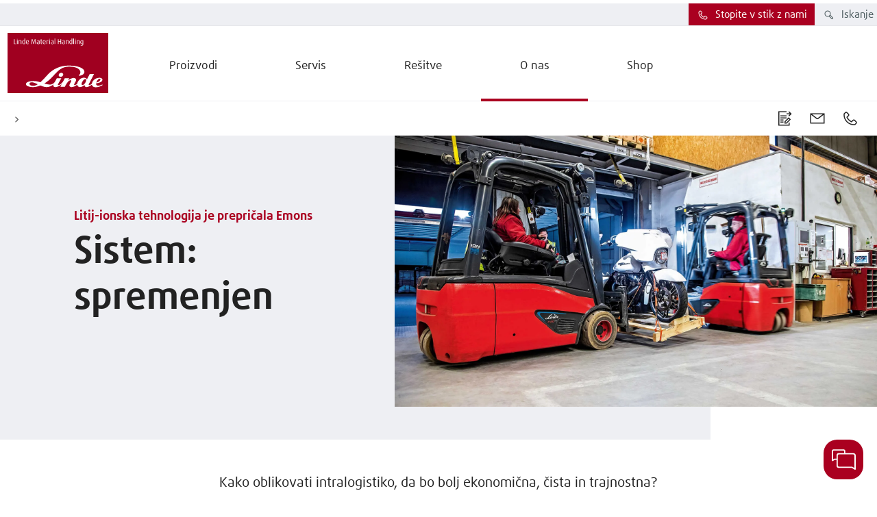

--- FILE ---
content_type: text/html
request_url: https://www.linde-vilicar.si/si/O-nas/Linde-Clanki/Emons/
body_size: 25499
content:
<!DOCTYPE html>
<!-- cloud generated: 2026-01-22 21:02 -->
<html id="top" lang="si">
<head>
<base href="https://www.linde-vilicar.si/si/O-nas/Linde-Clanki/Emons/"/>
<meta charset="UTF-8">
<title>Sistem: spremenjen</title>
<meta name="viewport" content="width=device-width, initial-scale=1.0, user-scalable=yes">
<meta name="keywords" content="">
<meta name="description" content="Kako oblikovati intralogistiko, da bo bolj ekonomična, čista in trajnostna? Za nemško podjetje Emons Spedition GmbH je bil odgovor kristalno jasen: litij-ionske naprave podjetja Linde Material Handling.">
<meta name="twitter:card" content="summary">
<meta property="og:type" content="article" />
<meta property="og:title" content="Sistem: spremenjen" />
<meta property="og:description" content="Kako oblikovati intralogistiko, da bo bolj ekonomična, čista in trajnostna? Za nemško podjetje Emons Spedition GmbH je bil odgovor kristalno jasen: v skladišču za pretovarjanje kosovnega blaga v mestu Großbeeren so viličarje na utekočinjen naftni plin zamenjale litij-ionske naprave." />
<meta property="og:image" content="/media/Global-Content/04-About-Linde/Magazine/Emons/emons_spedition-e_trucks-E20-lifting-028_16x9w1920.jpg" />
<meta property="og:url" content="https://www.linde-vilicar.si/si/O-nas/Linde-Clanki/Emons/" />
<meta property="article:published_time" content="28. sep. 2022" />
<link rel="canonical" href="https://www.linde-vilicar.si/si/O-nas/Linde-Clanki/Emons/" />
<link rel="stylesheet" href="../../../../en/layoutmedia/layout/css/vendors.min.css?v=108777">
<link rel="stylesheet" href="../../../../en/layoutmedia/layout/css/index_style_bundle_lmh.css?v=108790">
<link rel="stylesheet" href="../../../../en/layoutmedia/layout/css/vendors-index.css?v=108783">
<!--
CSS Modules
../../../../en/layoutmedia/layout/css/dealer-finder-location-module-location-finder-module_style_bundle_lmh.css
../../../../en/layoutmedia/layout/css/light-options-module_style_bundle_lmh.css
../../../../en/layoutmedia/layout/css/media-browser-module_style_bundle_lmh.css
../../../../en/layoutmedia/layout/css/quote-checkout-button-module_style_bundle_lmh.css
../../../../en/layoutmedia/layout/css/wizard-module_style_bundle_lmh.css
../../../../en/layoutmedia/layout/css/vendors-productFinder-module-wizard-module_style_bundle_lmh.css
../../../../en/layoutmedia/layout/css/light-range-module-productFinder-module_style_bundle_lmh.css
-->
<link rel="icon" type="image/png" href="../../../../en/layoutmedia/Favicon/lmh-favicon-96x96.png?v=106457" sizes="96x96" />
<link rel="icon" type="image/svg+xml" href="../../../../en/layoutmedia/Favicon/lmh-favicon-svg.svg?v=106457" />
<link rel="shortcut icon" href="../../../../en/layoutmedia/Favicon/lmh-favicon-ico.ico?v=106457" />
<link rel="apple-touch-icon" sizes="180x180" href="../../../../en/layoutmedia/Favicon/lmh-apple-touch-icon.png?v=106457" />
<link
rel="preload"
as="image"
href="/media/Global-Content/04-About-Linde/Magazine/Emons/emons_spedition-e_trucks-E20-lifting-028_16x9w1920.jpg"
imagesrcset="/media/Global-Content/04-About-Linde/Magazine/Emons/emons_spedition-e_trucks-E20-lifting-028_16x9w320.jpg 320w,/media/Global-Content/04-About-Linde/Magazine/Emons/emons_spedition-e_trucks-E20-lifting-028_16x9w640.jpg 640w,/media/Global-Content/04-About-Linde/Magazine/Emons/emons_spedition-e_trucks-E20-lifting-028_16x9w960.jpg 960w,/media/Global-Content/04-About-Linde/Magazine/Emons/emons_spedition-e_trucks-E20-lifting-028_16x9w1920.jpg 1920w" imagesizes="100vw">
<link rel=preload href="../../../../en/layoutmedia/layout/fonts/FFDaxlineWebPro/daxlinewebpro.woff" as="font" type="font/woff" crossorigin>
<link rel=preload href="../../../../en/layoutmedia/layout/fonts/LindeGlobalIconFont/LindeGlobalIconFont.woff2?v=106487" as="font" type="font/woff" crossorigin>
<script>
window["noCookieDisplay"] = false;
// Show opt-out dialog
function showCookieOptOutDialog() {
try {
LD.cookieLaw.data('plugin_cookieLawModule').showCookieModal();
} catch (err) {
// If this fails that means that the module has not been initialized yet
}
}
</script>
<script src="https://epcloud.ccm19.de/consent/ccm19/public/app.js?apiKey=401c6d50ada2558fe6b9fd84ba9041ae88d5fda4e53e87b7&amp;domain=397ed15&amp;lang=sl" referrerpolicy="origin"></script>
<! – Copyright (c) 2000-2020 etracker GmbH. All rights reserved. – >
<! – This material may not be reproduced, displayed, modified or distributed – >
<! – without the express prior written permission of the copyright holder. – >
<! – etracker tracklet 5.0 – >
<script type="text/javascript">
// var et_pagename = "";
// var et_areas = "";
// var et_tval = 0;
// var et_tsale = 0;
// var et_tonr = "";
// var et_basket = "";
</script>
<script
id="_etLoader"
type="text/javascript"
charset="UTF-8"
data-block-cookies="true"
data-respect-dnt="true"
data-secure-code="9J3X59"
src="//static.etracker.com/code/e.js"
></script>
<! – etracker tracklet 5.0 end – >
</head>
<body data-theme="default">
<div class="body-container">
<div class="header" data-stickystacky>
<div class="navigation">
<div class="navigation_logo navigation_logo--cobranding">
<a href="../../../index.htm" class="logo_link">
 <img src="https://www.linde-vilicar.si/en/layoutmedia/Linde_MH_Logo_RGB.svg" srcset="https://www.linde-vilicar.si/en/layoutmedia/Linde_MH_Logo_RGB.svg 320w,https://www.linde-vilicar.si/en/layoutmedia/Linde_MH_Logo_RGB.svg 640w,https://www.linde-vilicar.si/en/layoutmedia/Linde_MH_Logo_RGB.svg 960w,https://www.linde-vilicar.si/en/layoutmedia/Linde_MH_Logo_RGB.svg 1920w" sizes="150px" class="" title="" alt="" />
</a>
<span class="logo_link logo_link_secondary"></span>
</div>
<div class="navigation_burger">
<a href="#123" class="btn__link">
<div class="btn btn--icon btn--burger no-background"><span class="icon icon-LMHIconmenublack"></span></div>
</a>
</div>
<div class="navigation_menu">
<ul class="menu_nav">
<li class="menu_mobile">Meni</li>
<li><a class="menu_homelink" href="../../../index.htm">Začetna stran</a></li>
<li>
<span class="menu_nav_mainitem nav_v2_mainitem" data-lvl1-id="541705 ">Proizvodi</span>
<div class="submenu--wrapper">
<ul class="submenu hidden-desktop lvl-0">
<li class="menu_back">
<a href="#123" class="btn__link">
<div class="btn with-icon no-background"><span class="icon icon-LMHIconleftblack"></span></div>
</a>
Proizvodi
</li>
<li class="menu_pagelink"><a class="menu_nav_subitem" href="../../../Proizvodi/index.htm">Pregled</a></li>
<li>
<a
class=" menu_nav_subitem 1 "
href="../../../Iskalnik-izdelkov/index.htm">
<span class="nav_v2_link nav_v2_filter_item">
Iskalnik izdelkov
</span>
</a>
<div class="submenu--wrapper prodfinder_filter_item">
<ul class="submenu hidden-desktop" style="display: none;">
<li class="menu_back">
<a href="#123" class="btn__link">
<div class="btn with-icon no-background"><span class="icon icon-LMHIconleftblack"></span></div>
</a>
Iskalnik izdelkov
</li>
<li class="menu_pagelink"><a class="menu_nav_subitem hide_arrow" href="../../../Iskalnik-izdelkov/index.htm">Pregled</a></li>
<li data-prodfinder-type="new">
<a class="menu_nav_subitem hide_arrow" href="../../../Iskalnik-izdelkov/index.htm">Novi viličarji</a>
</li>
<li data-prodfinder-type="rental">
<a class="menu_nav_subitem hide_arrow" href="../../../Iskalnik-izdelkov/index.htm?offerType=rental">Viličarji za najem</a>
</li>
</ul>
</div>
<li>
<a
class=" menu_nav_subitem 1 "
href="../../../Proizvodi/index.htm">
<span class="nav_v2_link nav_v2_filter_item">
Novi viličarji
</span>
</a>
<div class="submenu--wrapper prodfinder_filter_item">
<ul class="submenu hidden-desktop" style="display: none;">
<li class="menu_back">
<a href="#123" class="btn__link">
<div class="btn with-icon no-background"><span class="icon icon-LMHIconleftblack"></span></div>
</a>
Novi viličarji
</li>
<li class="menu_pagelink"><a class="menu_nav_subitem hide_arrow" href="../../../Proizvodi/index.htm">Pregled</a></li>
<li> <a class=" menu_nav_subitem hide_arrow" href="../../../Proizvodi/Vilicarji/"> Viličarji </a> </li>
<li> <a class=" menu_nav_subitem hide_arrow" href="../../../Proizvodi/Elektricni-vilicarji/index.htm"> Električni viličarji </a> </li>
<li> <a class=" menu_nav_subitem hide_arrow" href="../../../Proizvodi/Dizelski-vilicar/"> Dizelski viličarji </a> </li>
<li> <a class=" menu_nav_subitem hide_arrow" href="../../../Proizvodi/Plinski-vilicar/"> Plinski viličar </a> </li>
<li> <a class=" menu_nav_subitem hide_arrow" href="../../../Proizvodi/Tezji-vilicarji/"> Težji viličarji </a> </li>
<li> <a class=" menu_nav_subitem hide_arrow" href="../../../Proizvodi/Nizkodvizni-vilicarji/index.htm"> Nizkodvižni viličarji </a> </li>
<li> <a class=" menu_nav_subitem hide_arrow" href="../../../Proizvodi/Rocni-paletni-vilicarji/index.htm"> Ročni paletni viličarji </a> </li>
<li> <a class=" menu_nav_subitem hide_arrow" href="../../../Proizvodi/Visokodvizni-vilicarji/index.htm"> Visokodvižni viličarji </a> </li>
<li> <a class=" menu_nav_subitem hide_arrow" href="../../../Proizvodi/Visokoregalni-vilicarji/index.htm"> Visokoregalni viličarji </a> </li>
<li> <a class=" menu_nav_subitem hide_arrow" href="../../../Proizvodi/Komisionirni-vilicarji/index.htm"> Komisionirni viličarji </a> </li>
<li> <a class=" menu_nav_subitem hide_arrow" href="../../../Proizvodi/Regalni-vilicarji/index.htm"> Regalni viličarji </a> </li>
<li> <a class=" menu_nav_subitem hide_arrow" href="../../../Proizvodi/Vlacilci-in-vlecna-vozila-s-platformo/Tow-Trucks.htm"> Vlačilci in vlečna vozila s platformo </a> </li>
<li> <a class=" menu_nav_subitem hide_arrow" href="../../../Proizvodi/Moduli-za-vleko/"> Moduli za vleko </a> </li>
<li> <a class=" menu_nav_subitem hide_arrow" href="../../../Proizvodi/Protieksplozijsko-zasciteni-vilicarji/index.htm"> Protieksplozijsko zaščiteni viličarji </a> </li>
<li> <a class=" menu_nav_subitem hide_arrow" href="../../../Proizvodi/Avtomatizirani-vilicarji/index.htm"> Avtomatizirani viličarji </a> </li>
</ul>
</div>
<li>
<a
class=" menu_nav_subitem 1 "
href="../../../Resitve/Kratkorocni-najem/index.htm">
<span class="nav_v2_link nav_v2_filter_item">
Kratkoročni najem
</span>
</a>
<li>
<a
class=" menu_nav_subitem 1 "
href="../../../Resitve/Preverjeni-rabljeni-vilicarji/index.htm">
<span class="nav_v2_link nav_v2_filter_item">
Preverjeni rabljeni viličarji
</span>
</a>
<li>
<a
class=" menu_nav_subitem 1 "
href="https://www.linde-vilicar.si/si/Proizvodi/Avtomatizirani-vilicarji/">
<span class="nav_v2_link nav_v2_filter_item">
Avtomatizirani viličarji
</span>
</a>
<div class="submenu--wrapper">
<ul class="submenu hidden-desktop lvl-1">
<li class="menu_back">
<a href="#123" class="btn__link">
<div class="btn with-icon no-background"><span class="icon icon-LMHIconleftblack"></span></div>
</a>
Avtomatizirani viličarji
</li>
<li class="menu_pagelink"><a class="menu_nav_subitem" href="https://www.linde-vilicar.si/si/Proizvodi/Avtomatizirani-vilicarji/">Pregled</a></li>
<li>
<a
class=" menu_nav_subitem 2 "
href="https://www.linde-vilicar.si/si/Resitve/Avtomatizacija/Avtonomni-transportni-roboti/">
<span class="nav_v2_link nav_v2_filter_item">
Avtonomni transportni roboti
</span>
</a>
</li>
<li>
<a
class=" menu_nav_subitem 2 "
href="https://www.linde-vilicar.si/si/Resitve/Avtomatizacija/Avtomatizirani-logisticni-vilicarji/">
<span class="nav_v2_link nav_v2_filter_item">
Avtomatizirani logistični viličarji (AGV)
</span>
</a>
</li>
</ul>
</div>
<li>
<a
class=" menu_nav_subitem 1 "
href="https://www.linde-vilicar.si/si/Resitve/Upravljanje-voznega-parka/">
<span class="nav_v2_link nav_v2_filter_item">
Digitalni izdelki
</span>
</a>
<div class="submenu--wrapper">
<ul class="submenu hidden-desktop lvl-1">
<li class="menu_back">
<a href="#123" class="btn__link">
<div class="btn with-icon no-background"><span class="icon icon-LMHIconleftblack"></span></div>
</a>
Digitalni izdelki
</li>
<li>
<a
class=" menu_nav_subitem 2 "
href="https://www.linde-vilicar.si/si/Resitve/Upravljanje-voznega-parka/">
<span class="nav_v2_link nav_v2_filter_item">
Upravljanje voznega parka
</span>
</a>
</li>
<li>
<a
class=" menu_nav_subitem 2 "
href="https://www.linde-vilicar.si/si/Resitve/Avtomatizacija/programska-oprema/">
<span class="nav_v2_link nav_v2_filter_item">
Intralogistična programska oprema
</span>
</a>
</li>
</ul>
</div>
</ul>
</div>
<li>
<span class="menu_nav_mainitem nav_v2_mainitem" data-lvl1-id="544942 ">Servis</span>
<div class="submenu--wrapper">
<ul class="submenu hidden-desktop lvl-0">
<li class="menu_back">
<a href="#123" class="btn__link">
<div class="btn with-icon no-background"><span class="icon icon-LMHIconleftblack"></span></div>
</a>
Servis
</li>
<li class="menu_pagelink"><a class="menu_nav_subitem" href="../../../Servis/index.htm">Pregled</a></li>
<li>
<a
class=" menu_nav_subitem 1 "
href="../../../Servis/Vzdrzevanje-in-servis/">
<span class="nav_v2_link nav_v2_filter_item">
Servis za viličarje
</span>
</a>
<div class="submenu--wrapper">
<ul class="submenu hidden-desktop lvl-1">
<li class="menu_back">
<a href="#123" class="btn__link">
<div class="btn with-icon no-background"><span class="icon icon-LMHIconleftblack"></span></div>
</a>
Servis za viličarje
</li>
<li>
<a
class=" menu_nav_subitem 2 "
href="../../../Servis/Vzdrzevanje-in-servis/">
<span class="nav_v2_link nav_v2_filter_item">
Vzdrževanje in servis
</span>
</a>
</li>
<li>
<a
class=" menu_nav_subitem 2 "
href="../../../Servis/Originalni-nadomestni-deli/index.htm">
<span class="nav_v2_link nav_v2_filter_item">
Originalni nadomestni deli
</span>
</a>
</li>
<li>
<a
class=" menu_nav_subitem 2 "
href="../../../Servis/Naknadna-namestitev-in-dodatna-oprema/index.htm">
<span class="nav_v2_link nav_v2_filter_item">
Naknadna namestitev in dodatna oprema
</span>
</a>
</li>
</ul>
</div>
<li>
<a
class=" menu_nav_subitem 1 "
href="../../../Servis/Tehnicne-in-varnostne-storitve/index.htm">
<span class="nav_v2_link nav_v2_filter_item">
Tehnične in varnostne storitve
</span>
</a>
</ul>
</div>
<li>
<span class="menu_nav_mainitem nav_v2_mainitem" data-lvl1-id="545117 ">Rešitve</span>
<div class="submenu--wrapper">
<ul class="submenu hidden-desktop lvl-0">
<li class="menu_back">
<a href="#123" class="btn__link">
<div class="btn with-icon no-background"><span class="icon icon-LMHIconleftblack"></span></div>
</a>
Rešitve
</li>
<li class="menu_pagelink"><a class="menu_nav_subitem" href="../../../Resitve/index.htm">Pregled</a></li>
<li>
<a
class=" menu_nav_subitem 1 "
href="../../../Resitve/Avtomatizacija/index.htm">
<span class="nav_v2_link nav_v2_filter_item">
Avtomatizacija
</span>
</a>
<div class="submenu--wrapper">
<ul class="submenu hidden-desktop lvl-1">
<li class="menu_back">
<a href="#123" class="btn__link">
<div class="btn with-icon no-background"><span class="icon icon-LMHIconleftblack"></span></div>
</a>
Avtomatizacija
</li>
<li class="menu_pagelink"><a class="menu_nav_subitem" href="../../../Resitve/Avtomatizacija/index.htm">Pregled</a></li>
<li>
<a
class=" menu_nav_subitem 2 "
href="../../../Resitve/Avtomatizacija/procesi/">
<span class="nav_v2_link nav_v2_filter_item">
Procesi
</span>
</a>
</li>
<li>
<a
class=" menu_nav_subitem 2 "
href="../../../Resitve/Avtomatizacija/programska-oprema/">
<span class="nav_v2_link nav_v2_filter_item">
Programska oprema
</span>
</a>
</li>
<li>
<a
class=" menu_nav_subitem 2 "
href="../../../Resitve/Avtomatizacija/Porocila-uporabnikov-s-podrocja-intralogistike/">
<span class="nav_v2_link nav_v2_filter_item">
Poročila uporabnikov s področja intralogistike
</span>
</a>
</li>
</ul>
</div>
<li>
<a
class=" menu_nav_subitem 1 "
href="../../../Resitve/Upravljanje-voznega-parka/index.htm">
<span class="nav_v2_link nav_v2_filter_item">
Upravljanje voznega parka
</span>
</a>
<li>
<a
class=" menu_nav_subitem 1 "
href="../../../Resitve/Svetovanje/index.htm">
<span class="nav_v2_link nav_v2_filter_item">
Svetovanje
</span>
</a>
<div class="submenu--wrapper">
<ul class="submenu hidden-desktop lvl-1">
<li class="menu_back">
<a href="#123" class="btn__link">
<div class="btn with-icon no-background"><span class="icon icon-LMHIconleftblack"></span></div>
</a>
Svetovanje
</li>
<li class="menu_pagelink"><a class="menu_nav_subitem" href="../../../Resitve/Svetovanje/index.htm">Pregled</a></li>
<li>
<a
class=" menu_nav_subitem 2 "
href="../../../Resitve/Svetovanje/Svetovanje-na-podrocju-materialnih-tokov/index.htm">
<span class="nav_v2_link nav_v2_filter_item">
Svetovanje na področju materialnih tokov
</span>
</a>
</li>
</ul>
</div>
<li>
<a
class=" menu_nav_subitem 1 "
href="../../../Resitve/Najpomembnejsa-je-energija/index.htm">
<span class="nav_v2_link nav_v2_filter_item">
Najpomembnejša je energija
</span>
</a>
<div class="submenu--wrapper">
<ul class="submenu hidden-desktop lvl-1">
<li class="menu_back">
<a href="#123" class="btn__link">
<div class="btn with-icon no-background"><span class="icon icon-LMHIconleftblack"></span></div>
</a>
Najpomembnejša je energija
</li>
<li class="menu_pagelink"><a class="menu_nav_subitem" href="../../../Resitve/Najpomembnejsa-je-energija/index.htm">Pregled</a></li>
<li>
<a
class=" menu_nav_subitem 2 "
href="https://www.linde-vilicar.si/si/O-nas/Tehnologija-in-novosti/Lithium-Ionen.htm">
<span class="nav_v2_link nav_v2_filter_item">
Li-ION tehnologija
</span>
</a>
</li>
<li>
<a
class=" menu_nav_subitem 2 "
href="https://www.linde-vilicar.si/si/O-nas/Tehnologija-in-novosti/Fuel-Cells.htm">
<span class="nav_v2_link nav_v2_filter_item">
Gorivne celice
</span>
</a>
</li>
<li>
<a
class=" menu_nav_subitem 2 "
href="../../../Resitve/Najpomembnejsa-je-energija/Energetsko-svetovanje/">
<span class="nav_v2_link nav_v2_filter_item">
Energetsko svetovanje
</span>
</a>
</li>
</ul>
</div>
<li>
<a
class=" menu_nav_subitem 1 "
href="../../../Resitve/Varnost-v-skladiscu/">
<span class="nav_v2_link nav_v2_filter_item">
Varnost v skladišču
</span>
</a>
<div class="submenu--wrapper">
<ul class="submenu hidden-desktop lvl-1">
<li class="menu_back">
<a href="#123" class="btn__link">
<div class="btn with-icon no-background"><span class="icon icon-LMHIconleftblack"></span></div>
</a>
Varnost v skladišču
</li>
<li class="menu_pagelink"><a class="menu_nav_subitem" href="../../../Resitve/Varnost-v-skladiscu/">Pregled</a></li>
<li>
<a
class=" menu_nav_subitem 2 "
href="../../../Resitve/Varnost-v-skladiscu/Svetlobni-in-opozorilni-sistemi/">
<span class="nav_v2_link nav_v2_filter_item">
Svetlobni in opozorilni sistemi
</span>
</a>
</li>
<li>
<a
class=" menu_nav_subitem 2 "
href="../../../Resitve/Varnost-v-skladiscu/Asistencni-sistemi/">
<span class="nav_v2_link nav_v2_filter_item">
Asistenčni sistemi
</span>
</a>
</li>
<li>
<a
class=" menu_nav_subitem 2 "
href="../../../Resitve/Varnost-v-skladiscu/Varnostno-svetovanje/">
<span class="nav_v2_link nav_v2_filter_item">
Varnostno svetovanje
</span>
</a>
</li>
</ul>
</div>
<li>
<a
class=" menu_nav_subitem 1 "
href="../../../Resitve/Regalni-sistemi/">
<span class="nav_v2_link nav_v2_filter_item">
Regalni sistemi
</span>
</a>
<li>
<a
class=" menu_nav_subitem 1 "
href="../../../Resitve/Najem-vilicarjev/">
<span class="nav_v2_link nav_v2_filter_item">
Najem viličarjev
</span>
</a>
</ul>
</div>
<li class="menu_nav--active">
<span class="menu_nav_mainitem nav_v2_mainitem" data-lvl1-id="541921 ">O nas</span>
<div class="submenu--wrapper">
<ul class="submenu hidden-desktop lvl-0">
<li class="menu_back">
<a href="#123" class="btn__link">
<div class="btn with-icon no-background"><span class="icon icon-LMHIconleftblack"></span></div>
</a>
O nas
</li>
<li class="menu_pagelink"><a class="menu_nav_subitem" href="../../Podjetje/index.htm">Pregled</a></li>
<li>
<a
class=" menu_nav_subitem 1 "
href="../../Tehnologija-in-novosti/index.htm">
<span class="nav_v2_link nav_v2_filter_item">
Tehnologija in novosti
</span>
</a>
<li>
<a
class=" menu_nav_subitem 1 "
href="../../Podjetje/index.htm">
<span class="nav_v2_link nav_v2_filter_item">
Podjetje
</span>
</a>
<div class="submenu--wrapper">
<ul class="submenu hidden-desktop lvl-1">
<li class="menu_back">
<a href="#123" class="btn__link">
<div class="btn with-icon no-background"><span class="icon icon-LMHIconleftblack"></span></div>
</a>
Podjetje
</li>
<li class="menu_pagelink"><a class="menu_nav_subitem" href="../../Podjetje/index.htm">Pregled</a></li>
<li>
<a
class=" menu_nav_subitem 2 "
href="../../Trajnost-pri-podjetju/index.htm">
<span class="nav_v2_link nav_v2_filter_item">
Trajnost pri podjetju
</span>
</a>
</li>
<li>
<a
class=" menu_nav_subitem 2 "
href="../../Podjetje/Certifikati/">
<span class="nav_v2_link nav_v2_filter_item">
Certifikati
</span>
</a>
</li>
<li>
<a
class=" menu_nav_subitem 2 "
href="../../Podjetje/Nagrade/">
<span class="nav_v2_link nav_v2_filter_item">
Nagrade
</span>
</a>
</li>
<li>
<a
class=" menu_nav_subitem 2 "
href="../../Podjetje/Obvladovanje-prevar/">
<span class="nav_v2_link nav_v2_filter_item">
Obvladovanje prevar
</span>
</a>
</li>
</ul>
</div>
<li>
<a
class=" menu_nav_subitem 1 "
href="../../Mediji/index.htm">
<span class="nav_v2_link nav_v2_filter_item">
Mediji
</span>
</a>
<li>
<a
class=" menu_nav_subitem 1 "
href="../../Kontakti/index.htm">
<span class="nav_v2_link nav_v2_filter_item">
Kontakti
</span>
</a>
<li>
<a
class=" menu_nav_subitem 1 "
href="../../Zaposlitev/">
<span class="nav_v2_link nav_v2_filter_item">
Zaposlitev
</span>
</a>
<div class="submenu--wrapper">
<ul class="submenu hidden-desktop lvl-1">
<li class="menu_back">
<a href="#123" class="btn__link">
<div class="btn with-icon no-background"><span class="icon icon-LMHIconleftblack"></span></div>
</a>
Zaposlitev
</li>
<li class="menu_pagelink"><a class="menu_nav_subitem" href="../../Zaposlitev/">Pregled</a></li>
<li>
<a
class=" menu_nav_subitem 2 "
href="../../Zaposlitev/Prosta-delovna-mesta/">
<span class="nav_v2_link nav_v2_filter_item">
Prosta delovna mesta
</span>
</a>
</li>
<li>
<a
class=" menu_nav_subitem 2 "
href="https://www.linde-vilicar.si/si/Ciljna-stran/Servisni-tehnik/">
<span class="nav_v2_link nav_v2_filter_item">
Delovni dan Linde serviserja
</span>
</a>
</li>
</ul>
</div>
<li>
<a
class=" menu_nav_subitem 1 "
href="../">
<span class="nav_v2_link nav_v2_filter_item">
Članki
</span>
</a>
</ul>
</div>
<li>
<a class="menu_nosubpages" href="https://www.linde-mh.shop/sl-si" target="_blank">
<span class="menu_nav_mainitem ">Shop</span>
</a>
</ul>
<!-- beginn nav_v2 -->
<div class="nav_v2_wrapper">
<div class="nav_v2_header">
</div>
<div class="nav_v2_close">
<span class="nav_v2_close_label">Zapri meni</span>
<span class="icon icon-LMHIconclosecancelblack"></span>
</div>
<div class="nav_v2_left">
<!-- fr_navLeft beginnHTML lvl0 - one wrapper left for every nav-element on level 0-->
<div class="nav_v2_left--wrapper" data-lvl1-id="541705">
<div class="nav_v2_level2--header">
<a class="" href="../../../Proizvodi/index.htm" >Proizvodi<span class="icon icon-LMHIconrightblack"></span></a>
</div>
<ul class="submenu nav_v2_level2--menu">
<!-- fr_navLeft unselectedHTML lvl1 -->
<li class="nav_v2_level2--item" data-lvl2-id="542023">
<span class="nav_v2_label">
Iskalnik izdelkov
</span>
<span class="nav_v2_icon">
<span class="icon icon-LMHIconrightblack"></span>
</span>
</li>
<!-- fr_navLeft unselectedHTML lvl1 -->
<li class="nav_v2_level2--item" data-lvl2-id="548784">
<span class="nav_v2_label">
Novi viličarji
</span>
<span class="nav_v2_icon">
<span class="icon icon-LMHIconrightblack"></span>
</span>
</li>
<!-- fr_navLeft innerBeginHTML lvl1
<li class="nav_v2_level2--item" data-lvl2-id="548784">
-->
<!-- fr_navLeft innerEndHTML lvl1
</li>
-->
<!-- fr_navLeft unselectedHTML lvl1 -->
<li class="nav_v2_level2--item" data-lvl2-id="545121">
<a class=" nav_v2_label" href="../../../Resitve/Kratkorocni-najem/index.htm" >
<span class="nav_v2_link">Kratkoročni najem</span>
</a>
</li>
<!-- fr_navLeft unselectedHTML lvl1 -->
<li class="nav_v2_level2--item" data-lvl2-id="545120">
<a class=" nav_v2_label" href="../../../Resitve/Preverjeni-rabljeni-vilicarji/index.htm" >
<span class="nav_v2_link">Preverjeni rabljeni viličarji</span>
</a>
</li>
<!-- fr_navLeft unselectedHTML lvl1 -->
<li class="nav_v2_level2--item" data-lvl2-id="549913">
<span class="nav_v2_label">
Avtomatizirani viličarji
</span>
<span class="nav_v2_icon">
<span class="icon icon-LMHIconrightblack"></span>
</span>
</li>
<!-- fr_navLeft innerBeginHTML lvl1
<li class="nav_v2_level2--item" data-lvl2-id="549913">
-->
<!-- fr_navLeft innerEndHTML lvl1
</li>
-->
<!-- fr_navLeft unselectedHTML lvl1 -->
<li class="nav_v2_level2--item" data-lvl2-id="549915">
<span class="nav_v2_label">
Digitalni izdelki
</span>
<span class="nav_v2_icon">
<span class="icon icon-LMHIconrightblack"></span>
</span>
</li>
<!-- fr_navLeft innerBeginHTML lvl1
<li class="nav_v2_level2--item" data-lvl2-id="549915">
-->
<!-- fr_navLeft innerEndHTML lvl1
</li>
-->
<!-- fr_navLeft endHTML lvl0-->
</ul>
</div>
<!-- fr_navLeft beginnHTML lvl0 - one wrapper left for every nav-element on level 0-->
<div class="nav_v2_left--wrapper" data-lvl1-id="544942">
<div class="nav_v2_level2--header">
<a class="" href="../../../Servis/index.htm" >Servis<span class="icon icon-LMHIconrightblack"></span></a>
</div>
<ul class="submenu nav_v2_level2--menu">
<!-- fr_navLeft unselectedHTML lvl1 -->
<li class="nav_v2_level2--item" data-lvl2-id="549918">
<span class="nav_v2_label">
Servis za viličarje
</span>
<span class="nav_v2_icon">
<span class="icon icon-LMHIconrightblack"></span>
</span>
</li>
<!-- fr_navLeft innerBeginHTML lvl1
<li class="nav_v2_level2--item" data-lvl2-id="549918">
-->
<!-- fr_navLeft innerEndHTML lvl1
</li>
-->
<!-- fr_navLeft unselectedHTML lvl1 -->
<li class="nav_v2_level2--item" data-lvl2-id="544950">
<a class=" nav_v2_label" href="../../../Servis/Tehnicne-in-varnostne-storitve/index.htm" >
<span class="nav_v2_link">Tehnične in varnostne storitve</span>
</a>
</li>
<!-- fr_navLeft endHTML lvl0-->
</ul>
</div>
<!-- fr_navLeft beginnHTML lvl0 - one wrapper left for every nav-element on level 0-->
<div class="nav_v2_left--wrapper" data-lvl1-id="545117">
<div class="nav_v2_level2--header">
<a class="" href="../../../Resitve/index.htm" >Rešitve<span class="icon icon-LMHIconrightblack"></span></a>
</div>
<ul class="submenu nav_v2_level2--menu">
<!-- fr_navLeft unselectedHTML lvl1 -->
<li class="nav_v2_level2--item" data-lvl2-id="545104">
<span class="nav_v2_label">
Avtomatizacija
</span>
<span class="nav_v2_icon">
<span class="icon icon-LMHIconrightblack"></span>
</span>
</li>
<!-- fr_navLeft innerBeginHTML lvl1
<li class="nav_v2_level2--item" data-lvl2-id="545104">
-->
<!-- fr_navLeft innerEndHTML lvl1
</li>
-->
<!-- fr_navLeft unselectedHTML lvl1 -->
<li class="nav_v2_level2--item" data-lvl2-id="545122">
<a class=" nav_v2_label" href="../../../Resitve/Upravljanje-voznega-parka/index.htm" >
<span class="nav_v2_link">Upravljanje voznega parka</span>
</a>
</li>
<!-- fr_navLeft unselectedHTML lvl1 -->
<li class="nav_v2_level2--item" data-lvl2-id="545111">
<span class="nav_v2_label">
Svetovanje
</span>
<span class="nav_v2_icon">
<span class="icon icon-LMHIconrightblack"></span>
</span>
</li>
<!-- fr_navLeft innerBeginHTML lvl1
<li class="nav_v2_level2--item" data-lvl2-id="545111">
-->
<!-- fr_navLeft innerEndHTML lvl1
</li>
-->
<!-- fr_navLeft unselectedHTML lvl1 -->
<li class="nav_v2_level2--item" data-lvl2-id="545118">
<span class="nav_v2_label">
Najpomembnejša je energija
</span>
<span class="nav_v2_icon">
<span class="icon icon-LMHIconrightblack"></span>
</span>
</li>
<!-- fr_navLeft innerBeginHTML lvl1
<li class="nav_v2_level2--item" data-lvl2-id="545118">
-->
<!-- fr_navLeft innerEndHTML lvl1
</li>
-->
<!-- fr_navLeft unselectedHTML lvl1 -->
<li class="nav_v2_level2--item" data-lvl2-id="551879">
<span class="nav_v2_label">
Varnost v skladišču
</span>
<span class="nav_v2_icon">
<span class="icon icon-LMHIconrightblack"></span>
</span>
</li>
<!-- fr_navLeft innerBeginHTML lvl1
<li class="nav_v2_level2--item" data-lvl2-id="551879">
-->
<!-- fr_navLeft innerEndHTML lvl1
</li>
-->
<!-- fr_navLeft unselectedHTML lvl1 -->
<li class="nav_v2_level2--item" data-lvl2-id="550561">
<a class=" nav_v2_label" href="../../../Resitve/Regalni-sistemi/" >
<span class="nav_v2_link">Regalni sistemi</span>
</a>
</li>
<!-- fr_navLeft unselectedHTML lvl1 -->
<li class="nav_v2_level2--item" data-lvl2-id="548322">
<a class=" nav_v2_label" href="../../../Resitve/Najem-vilicarjev/" >
<span class="nav_v2_link">Najem viličarjev</span>
</a>
</li>
<!-- fr_navLeft endHTML lvl0-->
</ul>
</div>
<!-- fr_navLeft beginnHTML lvl0 - one wrapper left for every nav-element on level 0-->
<div class="nav_v2_left--wrapper" data-lvl1-id="541921">
<div class="nav_v2_level2--header">
<a class="" href="../../Podjetje/index.htm" >O nas<span class="icon icon-LMHIconrightblack"></span></a>
</div>
<ul class="submenu nav_v2_level2--menu">
<!-- fr_navLeft unselectedHTML lvl1 -->
<li class="nav_v2_level2--item" data-lvl2-id="541927">
<a class=" nav_v2_label" href="../../Tehnologija-in-novosti/index.htm" >
<span class="nav_v2_link">Tehnologija in novosti</span>
</a>
</li>
<!-- fr_navLeft unselectedHTML lvl1 -->
<li class="nav_v2_level2--item" data-lvl2-id="542133">
<span class="nav_v2_label">
Podjetje
</span>
<span class="nav_v2_icon">
<span class="icon icon-LMHIconrightblack"></span>
</span>
</li>
<!-- fr_navLeft innerBeginHTML lvl1
<li class="nav_v2_level2--item" data-lvl2-id="542133">
-->
<!-- fr_navLeft innerEndHTML lvl1
</li>
-->
<!-- fr_navLeft unselectedHTML lvl1 -->
<li class="nav_v2_level2--item" data-lvl2-id="541925">
<a class=" nav_v2_label" href="../../Mediji/index.htm" >
<span class="nav_v2_link">Mediji</span>
</a>
</li>
<!-- fr_navLeft unselectedHTML lvl1 -->
<li class="nav_v2_level2--item" data-lvl2-id="545681">
<a class=" nav_v2_label" href="../../Kontakti/index.htm" >
<span class="nav_v2_link">Kontakti</span>
</a>
</li>
<!-- fr_navLeft unselectedHTML lvl1 -->
<li class="nav_v2_level2--item" data-lvl2-id="547339">
<span class="nav_v2_label">
Zaposlitev
</span>
<span class="nav_v2_icon">
<span class="icon icon-LMHIconrightblack"></span>
</span>
</li>
<!-- fr_navLeft innerBeginHTML lvl1
<li class="nav_v2_level2--item" data-lvl2-id="547339">
-->
<!-- fr_navLeft innerEndHTML lvl1
</li>
-->
<!-- fr_navLeft selectedHTML lvl1 -->
<li class="nav_v2_level2--item" data-lvl2-id="549076">
<a class=" nav_v2_label nav_v2_active" href="../" >
<span class="nav_v2_link">Članki</span>
</a>
</li>
<!-- fr_navLeft endHTML lvl0-->
</ul>
</div>
<!-- fr_navLeft beginnHTML lvl0 - one wrapper left for every nav-element on level 0-->
<div class="nav_v2_left--wrapper" data-lvl1-id="549565">
<div class="nav_v2_level2--header">
<a class="" href="https://www.linde-mh.shop/sl-si" target="_blank">Shop<span class="icon icon-LMHIconrightblack"></span></a>
</div>
<ul class="submenu nav_v2_level2--menu">
<!-- fr_navLeft endHTML lvl0-->
</ul>
</div>
<div class="nav_v2_overflow">
<button class="btn btn--icon">
<span class="icon icon-LMHIcondownblack"></span>
</button>
</div>
</div>
<div class="nav_v2_right">
<!-- fr_navRight beginnHTML lvl0 -->
<!-- lvl3.5 items false page: Proizvodi-->
<div class="nav_v2_right--wrapper">
<div class="nav_v2_level3" data-lvl2-id="542023">
<div class="nav_v2_level3--header">
<a href="../../../Iskalnik-izdelkov/index.htm">Iskalnik izdelkov<span class=" nav_v2_menu_right icon icon-LMHIconrightblack"></span></a>
</div>
<div class="nav_v2_level3--menu">
<ul class="nav_v2_level3-left">
<li class="nav_v2_level3--item">
<a class="nav_v2_menu_right nav_v2_label" href="../../../Iskalnik-izdelkov/index.htm"><span>Pregled</span></a>
</li>
<li class="nav_v2_level3--item" data-prodfinder="new">
<a class="nav_v2_label" href="../../../Iskalnik-izdelkov/index.htm?offerType=new">
<span>Novi viličarji</span>
</a>
</li>
<li class="nav_v2_level3--item" data-prodfinder="rental">
<a class="nav_v2_label" href="../../../Iskalnik-izdelkov/index.htm?offerType=rental">
<span>Viličarji za najem</span>
</a>
</li>
<!-- fr_navRight endHTML lvl1 -->
</ul>
</div>
</div>
<div class="nav_v2_overflow">
<button class="btn btn--icon">
<span class="icon icon-LMHIcondownblack"></span>
</button>
</div>
</div>
<div class="nav_v2_right--wrapper">
<div class="nav_v2_level3" data-lvl2-id="548784">
<div class="nav_v2_level3--header">
<a href="../../../Proizvodi/index.htm">Novi viličarji<span class=" nav_v2_menu_right icon icon-LMHIconrightblack"></span></a>
</div>
<div class="nav_v2_level3--menu">
<ul class="nav_v2_level3-left">
<li class="nav_v2_level3--item">
<a class="nav_v2_menu_right nav_v2_label" href="../../../Proizvodi/index.htm"><span>Pregled</span></a>
</li>
<li class="nav_v2_level3--item"> <a class=" nav_v2_label " href="../../../Proizvodi/Vilicarji/" ><span>Viličarji</span></a> </li>
<li class="nav_v2_level3--item"> <a class=" nav_v2_label " href="../../../Proizvodi/Elektricni-vilicarji/index.htm" ><span>Električni viličarji</span></a> </li>
<li class="nav_v2_level3--item"> <a class=" nav_v2_label " href="../../../Proizvodi/Dizelski-vilicar/" ><span>Dizelski viličarji</span></a> </li>
<li class="nav_v2_level3--item"> <a class=" nav_v2_label " href="../../../Proizvodi/Plinski-vilicar/" ><span>Plinski viličar</span></a> </li>
<li class="nav_v2_level3--item"> <a class=" nav_v2_label " href="../../../Proizvodi/Tezji-vilicarji/" ><span>Težji viličarji</span></a> </li>
<li class="nav_v2_level3--item"> <a class=" nav_v2_label " href="../../../Proizvodi/Nizkodvizni-vilicarji/index.htm" ><span>Nizkodvižni viličarji</span></a> </li>
<li class="nav_v2_level3--item"> <a class=" nav_v2_label " href="../../../Proizvodi/Rocni-paletni-vilicarji/index.htm" ><span>Ročni paletni viličarji</span></a> </li>
<li class="nav_v2_level3--item"> <a class=" nav_v2_label " href="../../../Proizvodi/Visokodvizni-vilicarji/index.htm" ><span>Visokodvižni viličarji</span></a> </li>
</ul>
<ul class="nav_v2_level3-right">
<li class="nav_v2_level3--item"> <a class=" nav_v2_label " href="../../../Proizvodi/Visokoregalni-vilicarji/index.htm" ><span>Visokoregalni viličarji</span></a> </li>
<li class="nav_v2_level3--item"> <a class=" nav_v2_label " href="../../../Proizvodi/Komisionirni-vilicarji/index.htm" ><span>Komisionirni viličarji</span></a> </li>
<li class="nav_v2_level3--item"> <a class=" nav_v2_label " href="../../../Proizvodi/Regalni-vilicarji/index.htm" ><span>Regalni viličarji</span></a> </li>
<li class="nav_v2_level3--item"> <a class=" nav_v2_label " href="../../../Proizvodi/Vlacilci-in-vlecna-vozila-s-platformo/Tow-Trucks.htm" ><span>Vlačilci in vlečna vozila s platformo</span></a> </li>
<li class="nav_v2_level3--item"> <a class=" nav_v2_label " href="../../../Proizvodi/Moduli-za-vleko/" ><span>Moduli za vleko</span></a> </li>
<li class="nav_v2_level3--item"> <a class=" nav_v2_label " href="../../../Proizvodi/Protieksplozijsko-zasciteni-vilicarji/index.htm" ><span>Protieksplozijsko zaščiteni viličarji</span></a> </li>
<li class="nav_v2_level3--item"> <a class=" nav_v2_label " href="../../../Proizvodi/Avtomatizirani-vilicarji/index.htm" ><span>Avtomatizirani viličarji</span></a> </li>
</ul>
<!-- fr_navRight endHTML lvl1 -->
</ul>
</div>
</div>
<div class="nav_v2_overflow">
<button class="btn btn--icon">
<span class="icon icon-LMHIcondownblack"></span>
</button>
</div>
</div>
<div class="nav_v2_right--wrapper">
<div class="nav_v2_level3" data-lvl2-id="549913">
<div class="nav_v2_level3--header">
<a href="https://www.linde-vilicar.si/si/Proizvodi/Avtomatizirani-vilicarji/">Avtomatizirani viličarji<span class=" nav_v2_menu_right icon icon-LMHIconrightblack"></span></a>
</div>
<div class="nav_v2_level3--menu">
<ul class="nav_v2_level3-left">
<li class="nav_v2_level3--item">
<a class="nav_v2_menu_right nav_v2_label" href="https://www.linde-vilicar.si/si/Proizvodi/Avtomatizirani-vilicarji/"><span>Pregled</span></a>
</li>
<li class="nav_v2_level3--item">
<a class=" nav_v2_menu_right nav_v2_label" href="https://www.linde-vilicar.si/si/Resitve/Avtomatizacija/Avtonomni-transportni-roboti/" >
<span>Avtonomni transportni roboti</span>
</a>
</li>
<li class="nav_v2_level3--item">
<a class=" nav_v2_menu_right nav_v2_label" href="https://www.linde-vilicar.si/si/Resitve/Avtomatizacija/Avtomatizirani-logisticni-vilicarji/" >
<span>Avtomatizirani logistični viličarji (AGV)</span>
</a>
</li>
<!-- fr_navRight endHTML lvl1 -->
</ul>
</div>
</div>
<div class="nav_v2_overflow">
<button class="btn btn--icon">
<span class="icon icon-LMHIcondownblack"></span>
</button>
</div>
</div>
<div class="nav_v2_right--wrapper">
<div class="nav_v2_level3" data-lvl2-id="549915">
<div class="nav_v2_level3--header">
</div>
<div class="nav_v2_level3--menu">
<ul class="nav_v2_level3-left">
<li class="nav_v2_level3--item">
<a class=" nav_v2_menu_right nav_v2_label" href="https://www.linde-vilicar.si/si/Resitve/Upravljanje-voznega-parka/" >
<span>Upravljanje voznega parka</span>
</a>
</li>
<li class="nav_v2_level3--item">
<a class=" nav_v2_menu_right nav_v2_label" href="https://www.linde-vilicar.si/si/Resitve/Avtomatizacija/programska-oprema/" >
<span>Intralogistična programska oprema</span>
</a>
</li>
<!-- fr_navRight endHTML lvl1 -->
</ul>
</div>
</div>
<div class="nav_v2_overflow">
<button class="btn btn--icon">
<span class="icon icon-LMHIcondownblack"></span>
</button>
</div>
</div>
<!-- fr_navRight beginnHTML lvl0 -->
<!-- lvl3.5 items false page: Servis-->
<div class="nav_v2_right--wrapper">
<div class="nav_v2_level3" data-lvl2-id="549918">
<div class="nav_v2_level3--header">
</div>
<div class="nav_v2_level3--menu">
<ul class="nav_v2_level3-left">
<li class="nav_v2_level3--item">
<a class=" nav_v2_menu_right nav_v2_label" href="../../../Servis/Vzdrzevanje-in-servis/" >
<span>Vzdrževanje in servis</span>
</a>
</li>
<li class="nav_v2_level3--item">
<a class=" nav_v2_menu_right nav_v2_label" href="../../../Servis/Originalni-nadomestni-deli/index.htm" >
<span>Originalni nadomestni deli</span>
</a>
</li>
<li class="nav_v2_level3--item">
<a class=" nav_v2_menu_right nav_v2_label" href="../../../Servis/Naknadna-namestitev-in-dodatna-oprema/index.htm" >
<span>Naknadna namestitev in dodatna oprema</span>
</a>
</li>
<!-- fr_navRight endHTML lvl1 -->
</ul>
</div>
</div>
<div class="nav_v2_overflow">
<button class="btn btn--icon">
<span class="icon icon-LMHIcondownblack"></span>
</button>
</div>
</div>
<!-- fr_navRight beginnHTML lvl0 -->
<!-- lvl3.5 items true page: Rešitve-->
<div class="nav_v2_right--wrapper nav_lvl2_35--wrapper" data-lvl1-id="545117">
<div class="nav_v2_level3_dummy"></div>
<div class="nav_lvl235 nav_v2_level35">
<div class="level35_label">To bi vas lahko zanimalo:</div>
<div class="level35_content">
<ul class="level35_links">
<li class="nav_v2_level3--item"> <a class=" nav_v2_label " href="../../../Resitve/Avtomatizacija/S-MATIC-cube/" ><span class="">Avtomatiziran sistem za palete s štirismernimi vozički</span></a> </li>
</ul>
</div>
</div>
</div>
<div class="nav_v2_right--wrapper">
<div class="nav_v2_level3" data-lvl2-id="545104">
<div class="nav_v2_level3--header">
<a href="../../../Resitve/Avtomatizacija/index.htm">Avtomatizacija<span class=" nav_v2_menu_right icon icon-LMHIconrightblack"></span></a>
</div>
<div class="nav_v2_level3--menu">
<ul class="nav_v2_level3-left">
<li class="nav_v2_level3--item">
<a class="nav_v2_menu_right nav_v2_label" href="../../../Resitve/Avtomatizacija/index.htm"><span>Pregled</span></a>
</li>
<li class="nav_v2_level3--item">
<a class=" nav_v2_menu_right nav_v2_label" href="../../../Resitve/Avtomatizacija/procesi/" >
<span>Procesi</span>
</a>
</li>
<li class="nav_v2_level3--item">
<a class=" nav_v2_menu_right nav_v2_label" href="../../../Resitve/Avtomatizacija/programska-oprema/" >
<span>Programska oprema</span>
</a>
</li>
<li class="nav_v2_level3--item">
<a class=" nav_v2_menu_right nav_v2_label" href="../../../Resitve/Avtomatizacija/Porocila-uporabnikov-s-podrocja-intralogistike/" >
<span>Poročila uporabnikov s področja intralogistike</span>
</a>
</li>
<!-- fr_navRight endHTML lvl1 -->
</ul>
</div>
</div>
<div class="nav_v2_overflow">
<button class="btn btn--icon">
<span class="icon icon-LMHIcondownblack"></span>
</button>
</div>
<div class="nav_v2_level35">
<div class="level35_label">To bi vas lahko zanimalo:</div>
<div class="level35_content">
<ul class="level35_links">
<li class="nav_v2_level3--item"> <a class=" nav_v2_label " href="../../../Resitve/Avtomatizacija/S-MATIC-cube/" ><span class="">Avtomatiziran sistem za palete s štirismernimi vozički</span></a> </li>
</ul>
</div>
</div>
</div>
<div class="nav_v2_right--wrapper">
<div class="nav_v2_level3" data-lvl2-id="545111">
<div class="nav_v2_level3--header">
<a href="../../../Resitve/Svetovanje/index.htm">Svetovanje<span class=" nav_v2_menu_right icon icon-LMHIconrightblack"></span></a>
</div>
<div class="nav_v2_level3--menu">
<ul class="nav_v2_level3-left">
<li class="nav_v2_level3--item">
<a class="nav_v2_menu_right nav_v2_label" href="../../../Resitve/Svetovanje/index.htm"><span>Pregled</span></a>
</li>
<li class="nav_v2_level3--item">
<a class=" nav_v2_menu_right nav_v2_label" href="../../../Resitve/Svetovanje/Svetovanje-na-podrocju-materialnih-tokov/index.htm" >
<span>Svetovanje na področju materialnih tokov</span>
</a>
</li>
<!-- fr_navRight endHTML lvl1 -->
</ul>
</div>
</div>
<div class="nav_v2_overflow">
<button class="btn btn--icon">
<span class="icon icon-LMHIcondownblack"></span>
</button>
</div>
<div class="nav_v2_level35">
<div class="level35_label">To bi vas lahko zanimalo:</div>
<div class="level35_content">
<ul class="level35_links">
<li class="nav_v2_level3--item"> <a class=" nav_v2_label " href="../../../Resitve/Avtomatizacija/S-MATIC-cube/" ><span class="">Avtomatiziran sistem za palete s štirismernimi vozički</span></a> </li>
</ul>
</div>
</div>
</div>
<div class="nav_v2_right--wrapper">
<div class="nav_v2_level3" data-lvl2-id="545118">
<div class="nav_v2_level3--header">
<a href="../../../Resitve/Najpomembnejsa-je-energija/index.htm">Najpomembnejša je energija<span class=" nav_v2_menu_right icon icon-LMHIconrightblack"></span></a>
</div>
<div class="nav_v2_level3--menu">
<ul class="nav_v2_level3-left">
<li class="nav_v2_level3--item">
<a class="nav_v2_menu_right nav_v2_label" href="../../../Resitve/Najpomembnejsa-je-energija/index.htm"><span>Pregled</span></a>
</li>
<li class="nav_v2_level3--item">
<a class=" nav_v2_menu_right nav_v2_label" href="https://www.linde-vilicar.si/si/O-nas/Tehnologija-in-novosti/Lithium-Ionen.htm" >
<span>Li-ION tehnologija</span>
</a>
</li>
<li class="nav_v2_level3--item">
<a class=" nav_v2_menu_right nav_v2_label" href="https://www.linde-vilicar.si/si/O-nas/Tehnologija-in-novosti/Fuel-Cells.htm" >
<span>Gorivne celice</span>
</a>
</li>
<li class="nav_v2_level3--item">
<a class=" nav_v2_menu_right nav_v2_label" href="../../../Resitve/Najpomembnejsa-je-energija/Energetsko-svetovanje/" >
<span>Energetsko svetovanje</span>
</a>
</li>
<!-- fr_navRight endHTML lvl1 -->
</ul>
</div>
</div>
<div class="nav_v2_overflow">
<button class="btn btn--icon">
<span class="icon icon-LMHIcondownblack"></span>
</button>
</div>
<div class="nav_v2_level35">
<div class="level35_label">To bi vas lahko zanimalo:</div>
<div class="level35_content">
<ul class="level35_links">
<li class="nav_v2_level3--item"> <a class=" nav_v2_label " href="../../../Resitve/Avtomatizacija/S-MATIC-cube/" ><span class="">Avtomatiziran sistem za palete s štirismernimi vozički</span></a> </li>
</ul>
</div>
</div>
</div>
<div class="nav_v2_right--wrapper">
<div class="nav_v2_level3" data-lvl2-id="551879">
<div class="nav_v2_level3--header">
<a href="../../../Resitve/Varnost-v-skladiscu/">Varnost v skladišču<span class=" nav_v2_menu_right icon icon-LMHIconrightblack"></span></a>
</div>
<div class="nav_v2_level3--menu">
<ul class="nav_v2_level3-left">
<li class="nav_v2_level3--item">
<a class="nav_v2_menu_right nav_v2_label" href="../../../Resitve/Varnost-v-skladiscu/"><span>Pregled</span></a>
</li>
<li class="nav_v2_level3--item">
<a class=" nav_v2_menu_right nav_v2_label" href="../../../Resitve/Varnost-v-skladiscu/Svetlobni-in-opozorilni-sistemi/" >
<span>Svetlobni in opozorilni sistemi</span>
</a>
</li>
<li class="nav_v2_level3--item">
<a class=" nav_v2_menu_right nav_v2_label" href="../../../Resitve/Varnost-v-skladiscu/Asistencni-sistemi/" >
<span>Asistenčni sistemi</span>
</a>
</li>
<li class="nav_v2_level3--item">
<a class=" nav_v2_menu_right nav_v2_label" href="../../../Resitve/Varnost-v-skladiscu/Varnostno-svetovanje/" >
<span>Varnostno svetovanje</span>
</a>
</li>
<!-- fr_navRight endHTML lvl1 -->
</ul>
</div>
</div>
<div class="nav_v2_overflow">
<button class="btn btn--icon">
<span class="icon icon-LMHIcondownblack"></span>
</button>
</div>
<div class="nav_v2_level35">
<div class="level35_label">To bi vas lahko zanimalo:</div>
<div class="level35_content">
<ul class="level35_links">
<li class="nav_v2_level3--item"> <a class=" nav_v2_label " href="../../../Resitve/Avtomatizacija/S-MATIC-cube/" ><span class="">Avtomatiziran sistem za palete s štirismernimi vozički</span></a> </li>
</ul>
</div>
</div>
</div>
<!-- fr_navRight beginnHTML lvl0 -->
<!-- lvl3.5 items false page: O nas-->
<div class="nav_v2_right--wrapper">
<div class="nav_v2_level3" data-lvl2-id="542133">
<div class="nav_v2_level3--header">
<a href="../../Podjetje/index.htm">Podjetje<span class=" nav_v2_menu_right icon icon-LMHIconrightblack"></span></a>
</div>
<div class="nav_v2_level3--menu">
<ul class="nav_v2_level3-left">
<li class="nav_v2_level3--item">
<a class="nav_v2_menu_right nav_v2_label" href="../../Podjetje/index.htm"><span>Pregled</span></a>
</li>
<li class="nav_v2_level3--item">
<a class=" nav_v2_menu_right nav_v2_label" href="../../Trajnost-pri-podjetju/index.htm" >
<span>Trajnost pri podjetju</span>
</a>
</li>
<li class="nav_v2_level3--item">
<a class=" nav_v2_menu_right nav_v2_label" href="../../Podjetje/Certifikati/" >
<span>Certifikati</span>
</a>
</li>
<li class="nav_v2_level3--item">
<a class=" nav_v2_menu_right nav_v2_label" href="../../Podjetje/Nagrade/" >
<span>Nagrade</span>
</a>
</li>
<li class="nav_v2_level3--item">
<a class=" nav_v2_menu_right nav_v2_label" href="../../Podjetje/Obvladovanje-prevar/" >
<span>Obvladovanje prevar</span>
</a>
</li>
<!-- fr_navRight endHTML lvl1 -->
</ul>
</div>
</div>
<div class="nav_v2_overflow">
<button class="btn btn--icon">
<span class="icon icon-LMHIcondownblack"></span>
</button>
</div>
</div>
<div class="nav_v2_right--wrapper">
<div class="nav_v2_level3" data-lvl2-id="547339">
<div class="nav_v2_level3--header">
<a href="../../Zaposlitev/">Zaposlitev<span class=" nav_v2_menu_right icon icon-LMHIconrightblack"></span></a>
</div>
<div class="nav_v2_level3--menu">
<ul class="nav_v2_level3-left">
<li class="nav_v2_level3--item">
<a class="nav_v2_menu_right nav_v2_label" href="../../Zaposlitev/"><span>Pregled</span></a>
</li>
<li class="nav_v2_level3--item">
<a class=" nav_v2_menu_right nav_v2_label" href="../../Zaposlitev/Prosta-delovna-mesta/" >
<span>Prosta delovna mesta</span>
</a>
</li>
<li class="nav_v2_level3--item">
<a class=" nav_v2_menu_right nav_v2_label" href="https://www.linde-vilicar.si/si/Ciljna-stran/Servisni-tehnik/" >
<span>Delovni dan Linde serviserja</span>
</a>
</li>
<!-- fr_navRight endHTML lvl1 -->
</ul>
</div>
</div>
<div class="nav_v2_overflow">
<button class="btn btn--icon">
<span class="icon icon-LMHIcondownblack"></span>
</button>
</div>
</div>
<!-- fr_navRight beginnHTML lvl0 -->
<!-- lvl3.5 items false page: Shop-->
<span class="nav_v2_right_empty"></span>
</div>
</div>
<!-- end nav_v2 -->
<div class="navigation_meta">
<div class="navigation_meta_sub">
<div class="dealer-utm-contact-label-wrapper">
<span class="icon icon-LMHIconpinblack"></span>
<span class="dealer-utm-contact-label">
<span class="dealer-utm-contact-intro">Vaš trgovec Linde</span>
<span class="dealer-utm-contact-name"></span>
</span>
<span class="dealer-utm-contact-remove icon icon-LMHIconclosecancelblack"></span>
</div>
<ul class="menu_meta">
<li class="menu_meta_item">
<a href="https://www.linde-vilicar.si/si/Iskanje/" class="btn__link " rel="noopener">
<div class="btn with-icon btn--meta no-background"><span class="icon icon-LMHIconsearchblack"></span>Iskanje</div>
</a>
</li>
<li class="menu_meta_item">
<a href="../../Kontakti/index.htm" class="btn__link btn__link__dynamic">
<div class="btn with-icon btn--meta no-background no-background--hover btn--meta--primary" data-defaulttext="Stopite v stik z nami">
<span class="icon icon-LMHIconphoneblack"></span>Stopite v stik z nami
</div>
</a>
</li>
</ul>
</div>
<div class="dealer-utm-contact-label-mobile-wrapper">
<span class="icon icon-LMHIconpinblack"></span>
<span class="dealer-utm-contact-label-mobile">
<span class="dealer-utm-contact-intro"></span>
<span class="dealer-utm-contact-name"></span>
</span>
<span class="dealer-utm-contact-remove icon icon-LMHIconclosecancelblack"></span>
</div>
<div class="dealer-utm-contact-btn-wrapper">
<a href="#" class="btn__link">
<div class="btn btn--primary stretch utm-contact-dealer-button">Stopite v stik z nami</div>
</a>
</div>
</div>
</div>
</div>
<div class="global-search" style="display: none;">
<form action="#searchresults.html" method="get" id="global-search__form">
<div class="global-search__input">
<a href="#123" class="btn__link global-search__back-button">
<div class="btn btn--icon"><span class="icon icon-LMHIconleftblack"></span></div>
</a>
<div class="input-wrapper autocomplete-wrapper">
<input class="autocomplete" id="" placeholder="Iskanje…" autocomplete="off" type="text">
</div>
<a href="#123" class="btn__link global-search__search-button">
<div class="btn">Iskanje</div>
</a>
</div>
</form>
<div class="layout-100--fixed layout--text-width search-results__wrapper">
<div class="progress-bar lazyloading" style="display: none;">
<span class="lazyloading-indicator"></span>
<span class="lazyloading-indicator"></span>
<span class="lazyloading-indicator"></span>
</div>
<span class="h3 small ld-layout-item__headline">
<span><strong class="text-red">0</strong></span> Rezultat iskanja
</span>
<div class="search-results search-results__items">
</div>
<a href="#123" class="btn__link">
<div class="btn btn--primary btn--readmore " style="display: none;">Prikaži več</div>
</a>
</div>
</div>
</div>
<div class="subheader subheader__breadcrumb" data-stickystacky="">
<div class="breadcrumb breadcrumb_v2_wrapper">
<div class="breadcrumb_v2_main">
<ul class="breadcrumb-list_v2">
<li><a class="active"><span class="icon icon-LMHIconrightblack"></span></a></li>
</ul>
</div>
<div class="breadcrumb_v2_contacts">
<ul>
<li class="breadcrumb-list-contact">
<a href="https://www.linde-vilicar.si/si/Obrazec/Kontaktni-obrazec/" class="btn__link" target="_blank" rel="noopener">
<button type="button" class="btn btn--icon layout--white"><span class="icon icon-LMHIconsinquiryblack"></span>
</button>
</a>
</li>
<li class="breadcrumb-list-contact">
<a href="mailto:info@@@@linde-vilicar....si" class="btn__link" target="_blank" rel="noopener" data-mail-obfuscated>
<button type="button" class="btn btn--icon layout--white"><span class="icon icon-LMHIconmailblack"></span>
</button>
</a>
</li>
<li class="breadcrumb-list-contact breadcrumb-list-contact--phone">
<button type="button" class="btn btn--icon layout--white">
<span class="icon icon-LMHIconphoneblack"></span>
</button>
<span class="breadcrumb-phone-details">
+386 3 426 06 70
</span>
</li>
</ul>
</div>
</div>
</div>
<div class="content" id="pjax-container">
<div class="layout-passepartout">
<div id="fsSectionId_549740" style="opacity: 0; visibility: hidden; height: 0;"></div>
<div class="ld-layout-item__wrapper">
<div class="header-image " >
<div class="header-image-content">
<div class="text-wrapper">
<h1 class="h1">Litij-ionska tehnologija je prepričala Emons</h1>
<span class="h2 p" >Sistem: spremenjen</span>
<div class="btn-wrapper">
</div>
</div>
<div class="header-image-wrapper">
 <div class="image-wrapper image-wrapper-16x9 " > <img src="/media/Global-Content/04-About-Linde/Magazine/Emons/emons_spedition-e_trucks-E20-lifting-028_16x9w320.jpg" srcset="/media/Global-Content/04-About-Linde/Magazine/Emons/emons_spedition-e_trucks-E20-lifting-028_16x9w320.jpg 320w,/media/Global-Content/04-About-Linde/Magazine/Emons/emons_spedition-e_trucks-E20-lifting-028_16x9w640.jpg 640w,/media/Global-Content/04-About-Linde/Magazine/Emons/emons_spedition-e_trucks-E20-lifting-028_16x9w960.jpg 960w,/media/Global-Content/04-About-Linde/Magazine/Emons/emons_spedition-e_trucks-E20-lifting-028_16x9w1920.jpg 1920w" sizes="100vw" class="" title="V jutranji izmeni pri podjetju Emons pretovorijo 850–1100 pošiljk." alt="Električni viličar podjetja Linde Material Handling med delom pri podjetju Emons" /> </div>
</div>
</div>
<div class="header-image-bottom"></div>
</div>
</div>
</div>
<div id="fsSectionId_549738" style="opacity: 0; visibility: hidden; height: 0;"></div>
<div class="layout-100--flex">
<div class="ld-layout-item__wrapper layout--default">
<div class="layout-article--centered dom-content">
<div class="ld-layout-item__wrapper">
<span ><p class="intro">Kako oblikovati intralogistiko, da bo bolj ekonomična, čista in trajnostna? Za podjetje Emons Spedition GmbH je bil odgovor kristalno jasen: v skladišču za pretovarjanje kosovnega blaga v mestu Großbeeren so viličarje na utekočinjen naftni plin zamenjale <a href="../../Tehnologija-in-novosti/Lithium-Ionen.htm" title="" class="textlink " target="_self" data-fs-class="java.lang.String" data-fs-render-template="render_link_template" >litij-ionske</a>naprave.</p><p>Med Berlinom in Potsdamom ob šestih zjutraj: v podjetju Emons že delajo s polno paro. Tovornjak za tovornjakom zavija na lokacijo špedicijskega podjetja, kamor dostavljajo blago iz vse Nemčije in ga pripravljajo za nadaljnji prevoz v prestolnico in zvezno deželo Brandenburg. »Delamo 24 ur na dan, pet dni in pol na teden, da vse poteka, kot mora,« pojasni vodja špedicije Nätsch.
</p>
<div class="infobox-media infobox--right" >
<a class="image-wrapper"
onclick="LD.modalDialog.data('plugin_modalDialogModule').openModal('modal-dialog-zoom-image-media_20280554', 'full-width'); return false;" href="#media_20280554"
>
 <div class="image-wrapper image-wrapper-16x9 " > <img src="/media/Global-Content/04-About-Linde/Magazine/Emons/emons_spedition-Michael_Naetsch-002_16x9w320.jpg" srcset="/media/Global-Content/04-About-Linde/Magazine/Emons/emons_spedition-Michael_Naetsch-002_16x9w320.jpg 320w,/media/Global-Content/04-About-Linde/Magazine/Emons/emons_spedition-Michael_Naetsch-002_16x9w640.jpg 640w,/media/Global-Content/04-About-Linde/Magazine/Emons/emons_spedition-Michael_Naetsch-002_16x9w960.jpg 960w,/media/Global-Content/04-About-Linde/Magazine/Emons/emons_spedition-Michael_Naetsch-002_16x9w1920.jpg 1920w" sizes="100vw" class="" title="Michael Nätsch, vodja špedicije pri podjetju Emons v skladišču za pretovarjanje kosovnega blaga v mestu Großbeeren, stavi na litij-ionsko tehnologijo." alt="Michael Nätsch, vodja špedicije pri podjetju Emons v skladišču za pretovarjanje kosovnega blaga v mestu Großbeeren" /> </div>
<div class="btn btn--icon "><span class="icon icon-LMHIconzoominblack"></span></div>
</a>
<div class="modal-dialog-content zoom-image" id="modal-dialog-zoom-image-media_20280554">
<div class="modal-image-caption">
 <div class="image-wrapper image-wrapper-16x9 " > <img src="/media/Global-Content/04-About-Linde/Magazine/Emons/emons_spedition-Michael_Naetsch-002_16x9w320.jpg" srcset="/media/Global-Content/04-About-Linde/Magazine/Emons/emons_spedition-Michael_Naetsch-002_16x9w320.jpg 320w,/media/Global-Content/04-About-Linde/Magazine/Emons/emons_spedition-Michael_Naetsch-002_16x9w640.jpg 640w,/media/Global-Content/04-About-Linde/Magazine/Emons/emons_spedition-Michael_Naetsch-002_16x9w960.jpg 960w,/media/Global-Content/04-About-Linde/Magazine/Emons/emons_spedition-Michael_Naetsch-002_16x9w1920.jpg 1920w" sizes="100vw" class="" title="Michael Nätsch, vodja špedicije pri podjetju Emons v skladišču za pretovarjanje kosovnega blaga v mestu Großbeeren, stavi na litij-ionsko tehnologijo." alt="Michael Nätsch, vodja špedicije pri podjetju Emons v skladišču za pretovarjanje kosovnega blaga v mestu Großbeeren" /> </div>
<div class="caption"></div>
</div>
</div>
</div>
<p>
Za nemoteno delovanje tega do potankosti načrtovanega špedicijskega transporta je samoumevno, da je nujno potreben vozni park visokozmogljivih viličarjev. »Zaposleni jih uporabljajo za raztovarjanje prikolic, organizacijo blaga v hali in natovarjanje dostavnih vozil. Na kratko, naše naprave se uporabljajo skoraj brez prestanka.«</p><h3>Zaposleni v sredi&scaron;ču pozornosti</h3><p>Za to zahtevno nalogo se je srednje veliko podjetje pred kratkim odločilo za viličarje Linde z nosilnostjo 1,6–2,0 tone, ki so običajno uporabljali utekočinjeni naftni plin. Ko je bilo treba nekatere od teh viličarjev zamenjati, je podjetje preskusilo tudi litij-ionsko napravo proizvajalca z Daljnega vzhoda. »Že po nekaj dneh smo vedeli, da ne bo šlo,« pojasni voznik viličarja, Peter Weiss. »Viličarji so bili pri pretovarjanju izjemno nenatančni. Ko s sodelavci transportiramo blago s točke A do točke B v ozkih prostorih, moramo biti natančni na centimeter, da ne poškodujemo blaga.« Njegov nadrejeni doda: »Povratne informacije zaposlenih so za nas zelo pomembne. saj si pri delu lahko izjemen le z izjemno opremo.« Prav ta osredotočenost na zaposlene je podjetje Emons na koncu pripeljala do litij-ionskih naprav podjetja Linde Material Handling. </p><p>»Že pred tem smo bili zelo zadovoljni z dvopedalnim krmiljenjem in sistemom Linde Load Control, zato smo to hoteli tudi pri električnih viličarjih.« Torej ni čudno, da je bil testni viličar Linde <a href="../../../Proizvodi/Elektricni-vilicarji/E12-E20-EVO/index.htm" title="" class="textlink " target="_self" data-fs-class="java.lang.String" data-fs-render-template="render_link_template" >E18 Li-ION</a> pogodbenega partnerja Linde že na začetku deležen odobravanja. </p></span>
</div>
</div>
</div>
</div>
<div id="fsSectionId_549736" style="opacity: 0; visibility: hidden; height: 0;"></div>
<div class="layout-100--flex">
<div class="ld-layout-item__wrapper">
<div class="parallax-container layout--default" >
<div class="parallax__image" data-aos="fade-down" data-aos-duration="2000">
 <div class="image-wrapper image-wrapper-16x9 " > <img src="/media/Global-Content/04-About-Linde/Magazine/Emons/emons_spedition-e_trucks-E20-moving-043_16x9w320.jpg" srcset="/media/Global-Content/04-About-Linde/Magazine/Emons/emons_spedition-e_trucks-E20-moving-043_16x9w320.jpg 320w,/media/Global-Content/04-About-Linde/Magazine/Emons/emons_spedition-e_trucks-E20-moving-043_16x9w640.jpg 640w,/media/Global-Content/04-About-Linde/Magazine/Emons/emons_spedition-e_trucks-E20-moving-043_16x9w960.jpg 960w,/media/Global-Content/04-About-Linde/Magazine/Emons/emons_spedition-e_trucks-E20-moving-043_16x9w1920.jpg 1920w" sizes="100vw" class="" title="Viličarji Linde E16 zaradi dvopedalnega krmiljenja omogočajo natančno pretovarjanje v zelo ozkih prostorih." alt="Varno pretovarjanje v ozkih prostorih z električnimi viličarji podjetja Linde Material Handling" /> </div>
</div>
<div
class="parallax__text-wrapper text-wrapper--topright text-wrapper--background"
data-aos="fade-out"
data-aos-duration="1500"
data-aos-anchor-placement="top-bottom">
<h3></h3>
<p>Mimogrede, zamenjava viličarjev na utekočinjen naftni plin z viličarji s svinčevo-kislinskimi baterijami za Emons ni prišla v poštev. Utemeljitev strokovnjakov za logistiko: »Po eni strani zaradi prostora, potrebnega za razmeroma zapleteno zamenjavo baterij, po drugi strani pa zaradi ciklov polnjenja teh baterij, ki ne bi ustrezali našemu profilu uporabe, da razmeroma visoke temperaturne občutljivosti sploh ne omenjamo.«</p>
</div>
</div>
</div>
</div>
<div id="fsSectionId_549737" style="opacity: 0; visibility: hidden; height: 0;"></div>
<div class="layout-100--flex">
<div class="ld-layout-item__wrapper layout--default">
<div class="layout-article--centered dom-content">
<div class="ld-layout-item__wrapper">
<span ><h3>Uspe&scaron;en(-i) model(-i)</h3><p>Viličarji <a href="../../../Proizvodi/Elektricni-vilicarji/E12-E20-EVO/index.htm" title="" class="textlink " target="_self" data-fs-class="java.lang.String" data-fs-render-template="render_link_template" >E16–E20 </a>z litij-ionskimi baterijami že skoraj tri leta zanesljivo brenčijo po logističnem vozlišču na lokaciji podjetja Emons v Brandenburgu, trikolesna različica pa pomeni, da so tudi zelo okretni. Kmalu bo zamenjan še en viličar z motorjem z notranjim zgorevanjem, zato bo ostal le še en – nadomestni – viličar na utekočinjen naftni plin. »Našemu zgledu so sledile tudi druge lokacije podjetja Emons in prav tako prešle na litij-ionski pogon,« pojasni Michael Nätsch. Ti sodobni viličarji črpajo pogonsko moč iz ene same litij-ionske baterije s kapaciteto 16,3 kWh. »Ta srednje zmogljiva baterija omogoča osem ur osnovnega delovanja in je optimalna za naše potrebe,« pravi vodja špedicije. Viličarje delno napolnimo med odmori, da imajo vozniki ves čas na voljo dovolj energije za vožnjo in pretovarjanje. </p><p>Tudi z vidika zmogljivosti litij-ionski viličarji v ničemer ne zaostajajo za svojimi kolegi z motorji z notranjim zgorevanjem. »2500 ur obratovanja na viličar na leto pomeni, da od njih zahtevamo veliko. Kljub temu se nič ne pritožujejo,« pove Nätsch.</p><blockquote class="doublehigh">Tri polnilne naprave zlahka pokrijejo naš vozni park, zato je vedno na voljo dovolj viličarjev. Prehod z menjavanja plinskih jeklenk na redna delna polnjenja ni bila težava.</blockquote><p>
 <div class="image-wrapper image-wrapper-16x9 media-player" data-video-url="https://player.vimeo.com/video/390288201"> <img src="/media/Global-Content/04-About-Linde/Magazine/Emons/emons_spedition-e_trucks-battery-033_16x9w320.jpg" srcset="/media/Global-Content/04-About-Linde/Magazine/Emons/emons_spedition-e_trucks-battery-033_16x9w320.jpg 320w,/media/Global-Content/04-About-Linde/Magazine/Emons/emons_spedition-e_trucks-battery-033_16x9w640.jpg 640w,/media/Global-Content/04-About-Linde/Magazine/Emons/emons_spedition-e_trucks-battery-033_16x9w960.jpg 960w,/media/Global-Content/04-About-Linde/Magazine/Emons/emons_spedition-e_trucks-battery-033_16x9w1920.jpg 1920w" sizes="100vw" class="" title="Med odmori potekajo delna polnjenja litij-ionskih baterij s kapaciteto 16,3 kWh." alt="Hitro polnjenje, ki ga omogoča litij-ionska tehnologija podjetja Linde Material Handling" /> </div>
</p><p>Prehod se je izkazal za pravo zgodbo o uspehu za vse strani, tako z vidika ekonomičnosti kot tudi zato, ker so konec dneva – ali bolje rečeno konec napornega delovnega tedna – stroški električne energije v podjetju Emons bistveno nižji kot stroški utekočinjenega naftnega plina. »Z viličarji Linde vse teče kot po maslu, tako kot prej, le da je zdaj zaradi litij-ionskih baterij vse skupaj tišje, bolj čisto in bolj varčno,« je zadovoljen vodja logistike. Včasih se tveganje zaradi »spremembe sistema« obrestuje, še posebej, če ste prepričani, da bo potem vse delovalo še bolje ... </p></span>
</div>
</div>
</div>
</div>
<div id="fsSectionId_549734" style="opacity: 0; visibility: hidden; height: 0;"></div>
<div class="layout-100--flex">
<div class="ld-layout-item__wrapper">
<div class="parallax-container layout--default" >
<div class="parallax__image" data-aos="fade-down" data-aos-duration="2000">
 <div class="image-wrapper image-wrapper-16x9 " > <img src="/media/Global-Content/04-About-Linde/Magazine/Emons/emons_spedition-e_trucks-E20-moving-064_16x9w320.jpg" srcset="/media/Global-Content/04-About-Linde/Magazine/Emons/emons_spedition-e_trucks-E20-moving-064_16x9w320.jpg 320w,/media/Global-Content/04-About-Linde/Magazine/Emons/emons_spedition-e_trucks-E20-moving-064_16x9w640.jpg 640w,/media/Global-Content/04-About-Linde/Magazine/Emons/emons_spedition-e_trucks-E20-moving-064_16x9w960.jpg 960w,/media/Global-Content/04-About-Linde/Magazine/Emons/emons_spedition-e_trucks-E20-moving-064_16x9w1920.jpg 1920w" sizes="100vw" class="" title="Nemško podjetje Emons Spedition GmbH je transportno-logistično podjetje, ustanovljeno leta 1928 v Kölnu, z več kot 100 lokacijami po vsem svetu." alt="Električni viličar Linde E20 transportira blago v skladišču podjetja Emons." /> </div>
</div>
<div
class="parallax__text-wrapper text-wrapper--topright text-wrapper--background"
data-aos="fade-out"
data-aos-duration="1500"
data-aos-anchor-placement="top-bottom">
<h3>Emons Spedition</h3>
<p>Nemško podjetje Emons Spedition GmbH je transportno-logistično podjetje, ustanovljeno leta 1928 v Kölnu, z več kot 100 lokacijami po vsem svetu. Samo v Nemčiji ima 24 podružnic, od tega eno v mestu Großbeeren v Brandenburgu. V logističnem vozlišču Großbeeren približno 125 zaposlenih organizira pretovarjanje kosovnega blaga za Berlin in zvezno deželo Brandenburg, preden blago z distribucijskim voznim parkom podjetja Emons pride do strank. Podjetje postopoma spreminja svoj vozni park viličarjev Linde na utekočinjen naftni plin v litij-ionske viličarje. Danes vozni park sestavlja devet viličarjev Linde: sedem viličarjev E16–E20 z litij-ionskimi baterijami in dva viličarja na utekočinjen naftni plin z enako nosilnostjo, pri čemer bo eden relativno kmalu zamenjan s sodobnim litij-ionskim viličarjem. Vsi viličarji Linde so opremljeni s preverjenim sistemom <a href="../../Tehnologija-in-novosti/Linde-BlueSpot.htm" title="" class="" target="_self" data-fs-class="java.lang.String" data-fs-render-template="render_link_template" >Linde BlueSpot™</a> in izjemno ergonomskim aktivnim sedežem Super Comfort z ogrevanjem sedeža in zračnim vzmetenjem. Za podporo in vzdrževanje v okviru leasinga s celovitimi storitvami skrbi TRAFÖ GmbH, mrežni partner podjetja Linde MH.</p>
</div>
</div>
</div>
</div>
<div data-related-content class="related-content layout-100--flex layout--dark">
<div class="layout-100-headline--fixed">
<h3 class="ld-layout-item__wrapper">To bi vas lahko tudi zanimalo</h3>
</div>
<div class="layout-teasercarousel__wrapper">
<div class="layout-teasercarousel--fixed"$>

<div class="ld-layout-item__wrapper ld-layout-teaser__wrapper" >
<div data-type="local" class="teaser " >
<div class="image-wrapper">
<a href="../../Tehnologija-in-novosti/Lithium-Ionen.htm" title="" class="" target="_self" data-fs-class="java.lang.String" data-fs-render-template="render_link_template" >
 <div class="image-wrapper image-wrapper-16x9 " > <img src="/media/Global-Content/03_Solutions_Loesungen/Energy/Key-visuals-Energy/LMH_Key-Visual_Energy_Technology_LiION_v1_16x9w320.jpg" srcset="/media/Global-Content/03_Solutions_Loesungen/Energy/Key-visuals-Energy/LMH_Key-Visual_Energy_Technology_LiION_v1_16x9w320.jpg 320w,/media/Global-Content/03_Solutions_Loesungen/Energy/Key-visuals-Energy/LMH_Key-Visual_Energy_Technology_LiION_v1_16x9w640.jpg 640w,/media/Global-Content/03_Solutions_Loesungen/Energy/Key-visuals-Energy/LMH_Key-Visual_Energy_Technology_LiION_v1_16x9w960.jpg 960w,/media/Global-Content/03_Solutions_Loesungen/Energy/Key-visuals-Energy/LMH_Key-Visual_Energy_Technology_LiION_v1_16x9w1920.jpg 1920w" sizes="(min-width:1280px) 640px, 48.75vw" class="" title="" alt="Li-ION baterije podjetja Linde Material Handling omogočajo visoko razpoložljivost in produktivnost industrijskih vozil. " /> </div>
</a>
</div>
<div class="teaser__content-wrapper">
<div class="h3">
<a href="../../Tehnologija-in-novosti/Lithium-Ionen.htm" title="" class="textlink " target="_self" data-fs-class="java.lang.String" data-fs-render-template="render_link_template" >Energetski sistem za logistiko danes in jutri</a>
</div>
<div class="teaser__text-wrapper">
<p>Panoga vozil za talni transport je že dolgo vodilna na področju električne mobilnosti. Izziv: omogočiti enako razpoložljivost viličarjev kot pri viličarjih z motorji z notranjim zgorevanjem. Tukaj tehnologija LI-ION podjetja Linde pokaže svojo moč.
</p>
<a href="../../Tehnologija-in-novosti/Lithium-Ionen.htm" title="" class="textlink" target="_self" data-fs-class="java.lang.String" data-fs-render-template="render_link_template" >Več informacij</a>
</div>
</div>
</div>
</div>

<div class="ld-layout-item__wrapper ld-layout-teaser__wrapper" >
<div data-type="local" class="teaser " >
<div class="image-wrapper">
<a href="../DB-Schenker-Schweinfurt/" title="" class="" target="_self" data-fs-class="java.lang.String" data-fs-render-template="render_link_template" >
 <div class="image-wrapper image-wrapper-16x9 " > <img src="/media/Global-Content/04-About-Linde/Magazine/DB-Schenker/fahrer_von_db_schenke_faehrt_rueckwaerts_16x9w320.jpg" srcset="/media/Global-Content/04-About-Linde/Magazine/DB-Schenker/fahrer_von_db_schenke_faehrt_rueckwaerts_16x9w320.jpg 320w,/media/Global-Content/04-About-Linde/Magazine/DB-Schenker/fahrer_von_db_schenke_faehrt_rueckwaerts_16x9w640.jpg 640w,/media/Global-Content/04-About-Linde/Magazine/DB-Schenker/fahrer_von_db_schenke_faehrt_rueckwaerts_16x9w960.jpg 960w,/media/Global-Content/04-About-Linde/Magazine/DB-Schenker/fahrer_von_db_schenke_faehrt_rueckwaerts_16x9w1920.jpg 1920w" sizes="(min-width:1280px) 640px, 48.75vw" class="" title="Zaposleni podjetja DB Schenker tovornjak nalaga z električnim viličarjem Linde E16" alt="Zaposleni podjetja DB Schenker tovornjak nalaga z električnim viličarjem Linde E16" /> </div>
</a>
</div>
<div class="teaser__content-wrapper">
<div class="h3">
<a href="../DB-Schenker-Schweinfurt/" title="" class="textlink " target="_self" data-fs-class="java.lang.String" data-fs-render-template="render_link_template" >Podjetje DB Schenker preizkuša novi Linde E16</a>
</div>
<div class="teaser__text-wrapper">
<p>Podjetje DB Schenker v Schweinfurtu na 5000 kvadratnih metrih površine dnevno pretovori približno 800 ton blaga. Viličarji za nakladanje morajo zato izpolnjevati najvišje zahteve. Na testu je Linde E16 najnovejše generacije prepričal s svojo hitrostjo in zanesljivostjo.</p>
<a href="../DB-Schenker-Schweinfurt/" title="" class="textlink" target="_self" data-fs-class="java.lang.String" data-fs-render-template="render_link_template" >Več informacij</a>
</div>
</div>
</div>
</div>

<div class="ld-layout-item__wrapper ld-layout-teaser__wrapper" >
<div data-type="local" class="teaser " >
<div class="image-wrapper">
<a href="../../../Proizvodi/Elektricni-vilicarji/Xi16-Xi20-RP/" title="" class="" target="_self" data-fs-class="java.lang.String" data-fs-render-template="render_link_template" >
 <div class="image-wrapper image-wrapper-16x9 " > <img src="/media/3D_Product/Teaser/BR1251-01_Xi20RP-LSCBasic22_LINDE_teaser_16x9w320.png" srcset="/media/3D_Product/Teaser/BR1251-01_Xi20RP-LSCBasic22_LINDE_teaser_16x9w320.png 320w,/media/3D_Product/Teaser/BR1251-01_Xi20RP-LSCBasic22_LINDE_teaser_16x9w640.png 640w,/media/3D_Product/Teaser/BR1251-01_Xi20RP-LSCBasic22_LINDE_teaser_16x9w960.png 960w,/media/3D_Product/Teaser/BR1251-01_Xi20RP-LSCBasic22_LINDE_teaser_16x9w1920.png 1920w" sizes="(min-width:1280px) 640px, 48.75vw" class="" title="Štirikolesni električni viličar Linde Xi20 RP" alt="Štirikolesni električni viličar Linde Xi20 RP" /> </div>
</a>
</div>
<div class="teaser__content-wrapper">
<div class="h3">
<a href="../../../Proizvodi/Elektricni-vilicarji/Xi16-Xi20-RP/" title="" class="textlink " target="_self" data-fs-class="java.lang.String" data-fs-render-template="render_link_template" >Linde Roadster Xi16 – Xi20 RP</a>
</div>
<div class="teaser__text-wrapper">
<p>Električni čelni viličar Xi16 – Xi20 RP kombinira odlično vidljivost v vse smeri, okretnost in varnost za največjo možno učinkovitost.</p>
<a href="../../../Proizvodi/Elektricni-vilicarji/Xi16-Xi20-RP/" title="" class="textlink" target="_self" data-fs-class="java.lang.String" data-fs-render-template="render_link_template" >Več informacij</a>
</div>
</div>
</div>
</div>

<div class="ld-layout-item__wrapper ld-layout-teaser__wrapper" >
<div data-type="local" class="teaser " >
<div class="image-wrapper">
<a href="../../../Proizvodi/Elektricni-vilicarji/X20-X35/index.htm" title="" class="" target="_self" data-fs-class="java.lang.String" data-fs-render-template="render_link_template" >
 <div class="image-wrapper image-wrapper-16x9 " > <img src="/media/3D_Product/Teaser/BR1252_00_X30_teaser_16x9w320.png" srcset="/media/3D_Product/Teaser/BR1252_00_X30_teaser_16x9w320.png 320w,/media/3D_Product/Teaser/BR1252_00_X30_teaser_16x9w640.png 640w,/media/3D_Product/Teaser/BR1252_00_X30_teaser_16x9w960.png 960w,/media/3D_Product/Teaser/BR1252_00_X30_teaser_16x9w1920.png 1920w" sizes="(min-width:1280px) 640px, 48.75vw" class="" title="Električni viličarji X20–X35 podjetja Linde Material Handling" alt="Električni viličarji X20–X35 podjetja Linde Material Handling" /> </div>
</a>
</div>
<div class="teaser__content-wrapper">
<div class="h3">
<a href="../../../Proizvodi/Elektricni-vilicarji/X20-X35/index.htm" title="" class="textlink " target="_self" data-fs-class="java.lang.String" data-fs-render-template="render_link_template" >X20–X35</a>
</div>
<div class="teaser__text-wrapper">
<p>Čelni viličarji X20–X35 podjetja Linde Material Handling so prvi električni viličarji, ki lahko zamenjajo viličarje V brez izgube zmogljivosti.</p>
<a href="../../../Proizvodi/Elektricni-vilicarji/X20-X35/index.htm" title="" class="textlink" target="_self" data-fs-class="java.lang.String" data-fs-render-template="render_link_template" >Več informacij</a>
</div>
</div>
</div>
</div>

<div class="ld-layout-item__wrapper ld-layout-teaser__wrapper" >
<div data-type="local" class="teaser " >
<div class="image-wrapper">
<a href="../Layher/" title="" class="" target="_self" data-fs-class="java.lang.String" data-fs-render-template="render_link_template" >
 <div class="image-wrapper image-wrapper-16x9 " > <img src="/media/Global-Content/04-About-Linde/Magazine/Layher/layher-x_truck-x50-stacking-manufactoring-7214_16x9w320.jpg" srcset="/media/Global-Content/04-About-Linde/Magazine/Layher/layher-x_truck-x50-stacking-manufactoring-7214_16x9w320.jpg 320w,/media/Global-Content/04-About-Linde/Magazine/Layher/layher-x_truck-x50-stacking-manufactoring-7214_16x9w640.jpg 640w,/media/Global-Content/04-About-Linde/Magazine/Layher/layher-x_truck-x50-stacking-manufactoring-7214_16x9w960.jpg 960w,/media/Global-Content/04-About-Linde/Magazine/Layher/layher-x_truck-x50-stacking-manufactoring-7214_16x9w1920.jpg 1920w" sizes="(min-width:1280px) 640px, 48.75vw" class="" title=" V podjetju Layher električni viličarji serije X podjetja Linde brez težav prenašajo enake obremenitve kot njihovi kolegi z motorjem z notranjim zgorevanjem." alt=" V podjetju Layher električni viličarji serije X podjetja Linde brez težav prenašajo enake obremenitve kot njihovi kolegi z motorjem z notranjim zgorevanjem." /> </div>
</a>
</div>
<div class="teaser__content-wrapper">
<div class="h3">
<a href="../Layher/" title="" class="textlink " target="_self" data-fs-class="java.lang.String" data-fs-render-template="render_link_template" >Pripravljeni za prihodnost</a>
</div>
<div class="teaser__text-wrapper">
<p>»Več je mogoče« je zaveza podjetja Wilhelm Layher GmbH & Co KG svojim strankam. Uporaba električnih viličarjev serije X podjetja Linde MH dokazuje, da je mogoče obetavno geslo podjetja uporabiti tudi v intralogistiki. Z lahkoto prenesejo enake obremenitve kot njihovi kolegi z motorji z notranjim zgorevanjem in bodo kmalu stalni sestavni del voznega parka.</p>
<a href="../Layher/" title="" class="textlink" target="_self" data-fs-class="java.lang.String" data-fs-render-template="render_link_template" >Več informacij</a>
</div>
</div>
</div>
</div>

<div class="ld-layout-item__wrapper ld-layout-teaser__wrapper" >
<div data-type="local" class="teaser " >
<div class="image-wrapper">
<a href="../Asset-VRS/" title="" class="" target="_self" data-fs-class="java.lang.String" data-fs-render-template="render_link_template" >
 <div class="image-wrapper image-wrapper-16x9 " > <img src="/media/Global-Content/04-About-Linde/Magazine/Asset-VRS/Asset_VRS-e_truck-E160-moving-manufacturing-175_16x9w320.jpg" srcset="/media/Global-Content/04-About-Linde/Magazine/Asset-VRS/Asset_VRS-e_truck-E160-moving-manufacturing-175_16x9w320.jpg 320w,/media/Global-Content/04-About-Linde/Magazine/Asset-VRS/Asset_VRS-e_truck-E160-moving-manufacturing-175_16x9w640.jpg 640w,/media/Global-Content/04-About-Linde/Magazine/Asset-VRS/Asset_VRS-e_truck-E160-moving-manufacturing-175_16x9w960.jpg 960w,/media/Global-Content/04-About-Linde/Magazine/Asset-VRS/Asset_VRS-e_truck-E160-moving-manufacturing-175_16x9w1920.jpg 1920w" sizes="(min-width:1280px) 640px, 48.75vw" class="" title="Električni viličar E160 med uporabo pri podjetju Asset VRS." alt="Električni viličar E160 podjetja Linde Material Handling pri podjetju Asset VRS." /> </div>
</a>
</div>
<div class="teaser__content-wrapper">
<div class="h3">
<a href="../Asset-VRS/" title="" class="textlink " target="_self" data-fs-class="java.lang.String" data-fs-render-template="render_link_template" >Tiha voda bregove dere</a>
</div>
<div class="teaser__text-wrapper">
<p>Težji viličar z električnim pogonom – je to mogoče? To vprašanje si je zastavilo podjetje Asset VRS, vodilni ponudnik in proizvajalec sistemov za zadrževanje vozil v Združenem kraljestvu. In ni trajalo dolgo, da je Linde E160 s svojo zmogljivo litij-ionsko baterijo pokazal svoje prednosti. </p>
<a href="../Asset-VRS/" title="" class="textlink" target="_self" data-fs-class="java.lang.String" data-fs-render-template="render_link_template" >Več informacij</a>
</div>
</div>
</div>
</div>

<div class="ld-layout-item__wrapper ld-layout-teaser__wrapper" >
<div data-type="local" class="teaser " >
<div class="image-wrapper">
<a href="../Liebherr/" title="" class="" target="_self" data-fs-class="java.lang.String" data-fs-render-template="render_link_template" >
 <div class="image-wrapper image-wrapper-16x9 " > <img src="/media/Global-Content/04-About-Linde/Magazine/Liebherr/Liebherr-E160-driving_cabin-MZ7_8802_16x9w320.jpg" srcset="/media/Global-Content/04-About-Linde/Magazine/Liebherr/Liebherr-E160-driving_cabin-MZ7_8802_16x9w320.jpg 320w,/media/Global-Content/04-About-Linde/Magazine/Liebherr/Liebherr-E160-driving_cabin-MZ7_8802_16x9w640.jpg 640w,/media/Global-Content/04-About-Linde/Magazine/Liebherr/Liebherr-E160-driving_cabin-MZ7_8802_16x9w960.jpg 960w,/media/Global-Content/04-About-Linde/Magazine/Liebherr/Liebherr-E160-driving_cabin-MZ7_8802_16x9w1920.jpg 1920w" sizes="(min-width:1280px) 640px, 48.75vw" class="" title="Linde E160 pri podjetju Liebherr med preskusno uporabo." alt="Električni viličar E160 podjetja Linde Material Handling pri podjetju Liebherr med preskusno uporabo" /> </div>
</a>
</div>
<div class="teaser__content-wrapper">
<div class="h3">
<a href="../Liebherr/" title="" class="textlink " target="_self" data-fs-class="java.lang.String" data-fs-render-template="render_link_template" >Neprekosljivo manevriranje brez emisij</a>
</div>
<div class="teaser__text-wrapper">
<p>Elektrifikacija celotnega voznega parka: s tem ciljem so strokovnjaki podjetja Liebherr več tednov preskušali viličar E160.</p>
<a href="../Liebherr/" title="" class="textlink" target="_self" data-fs-class="java.lang.String" data-fs-render-template="render_link_template" >Več informacij</a>
</div>
</div>
</div>
</div>

<div class="ld-layout-item__wrapper ld-layout-teaser__wrapper" >
<div data-type="local" class="teaser " >
<div class="image-wrapper">
<a href="../Gerolsteiner/" title="" class="" target="_self" data-fs-class="java.lang.String" data-fs-render-template="render_link_template" >
 <div class="image-wrapper image-wrapper-16x9 " > <img src="/media/Global-Content/04-About-Linde/Magazine/Gerolsteiner/gerolsteiner-e_truck-E80-moving-beverage-3710_16x9w320.jpg" srcset="/media/Global-Content/04-About-Linde/Magazine/Gerolsteiner/gerolsteiner-e_truck-E80-moving-beverage-3710_16x9w320.jpg 320w,/media/Global-Content/04-About-Linde/Magazine/Gerolsteiner/gerolsteiner-e_truck-E80-moving-beverage-3710_16x9w640.jpg 640w,/media/Global-Content/04-About-Linde/Magazine/Gerolsteiner/gerolsteiner-e_truck-E80-moving-beverage-3710_16x9w960.jpg 960w,/media/Global-Content/04-About-Linde/Magazine/Gerolsteiner/gerolsteiner-e_truck-E80-moving-beverage-3710_16x9w1920.jpg 1920w" sizes="(min-width:1280px) 640px, 48.75vw" class="" title="Električni viličarji E80 Linde med delom pri podjetju Gerolsteiner" alt="Električni viličarji E80 Linde med delom pri podjetju Gerolsteiner" /> </div>
</a>
</div>
<div class="teaser__content-wrapper">
<div class="h3">
<a href="../Gerolsteiner/" title="" class="textlink " target="_self" data-fs-class="java.lang.String" data-fs-render-template="render_link_template" >Električni viličarji v svojem elementu</a>
</div>
<div class="teaser__text-wrapper">
<p>Najprej je prišel preskusni viličar, nato pa še dva – in kmalu bo celoten 8-tonski vozni park poganjala okolju prijazna litij-ionska tehnologija. Pri vodilnem proizvajalcu mineralne vode Gerolsteiner je Linde E80 prepričljiv dokaz, da se električni viličarji brez težav kosajo svojimi kolegi z motorjem z notranjim zgorevanjem tudi pri neprekinjeni uporabi. </p>
<a href="../Gerolsteiner/" title="" class="textlink" target="_self" data-fs-class="java.lang.String" data-fs-render-template="render_link_template" >Več informacij</a>
</div>
</div>
</div>
</div>

<div class="ld-layout-item__wrapper ld-layout-teaser__wrapper" >
<div data-type="local" class="teaser " >
<div class="image-wrapper">
<a href="../../../Ciljna-stran/Misicnjak/" title="" class="" target="_self" data-fs-class="java.lang.String" data-fs-render-template="render_link_template" >
 <div class="image-wrapper image-wrapper-16x9 " > <img src="/media/Global-Content/Landingpage_Campaign_E100_E180/Key_visual_E100-E180_1920x1080_16x9w320.jpg" srcset="/media/Global-Content/Landingpage_Campaign_E100_E180/Key_visual_E100-E180_1920x1080_16x9w320.jpg 320w,/media/Global-Content/Landingpage_Campaign_E100_E180/Key_visual_E100-E180_1920x1080_16x9w640.jpg 640w,/media/Global-Content/Landingpage_Campaign_E100_E180/Key_visual_E100-E180_1920x1080_16x9w960.jpg 960w,/media/Global-Content/Landingpage_Campaign_E100_E180/Key_visual_E100-E180_1920x1080_16x9w1920.jpg 1920w" sizes="(min-width:1280px) 640px, 48.75vw" class="" title="Brez emisij in izjemno zmogljiv: E160 prepriča s skupno močjo." alt="E160 podjetja Linde Material Handling med prevažanjem težjega tovora." /> </div>
</a>
</div>
<div class="teaser__content-wrapper">
<div class="h3">
<a href="../../../Ciljna-stran/Misicnjak/" title="" class="textlink " target="_self" data-fs-class="java.lang.String" data-fs-render-template="render_link_template" >Električni težji viličarji</a>
</div>
<div class="teaser__text-wrapper">
<p>Zmogljivi, energetsko učinkoviti in brez emisij: električni težji viličarji podjetja Linde Material Handling z nosilnostjo do 18 ton.</p>
<a href="../../../Ciljna-stran/Misicnjak/" title="" class="textlink" target="_self" data-fs-class="java.lang.String" data-fs-render-template="render_link_template" >Več informacij</a>
</div>
</div>
</div>
</div>

<div class="ld-layout-item__wrapper ld-layout-teaser__wrapper" >
<div data-type="local" class="teaser " >
<div class="image-wrapper">
<a href="../../../Resitve/Regalni-sistemi/" title="" class="" target="_self" data-fs-class="java.lang.String" data-fs-render-template="render_link_template" >
 <div class="image-wrapper image-wrapper-16x9 " > <img src="/media/Global-Content/03_Solutions_Loesungen/rack-systems/rack-systems_6_16x9w320.jpg" srcset="/media/Global-Content/03_Solutions_Loesungen/rack-systems/rack-systems_6_16x9w320.jpg 320w,/media/Global-Content/03_Solutions_Loesungen/rack-systems/rack-systems_6_16x9w640.jpg 640w,/media/Global-Content/03_Solutions_Loesungen/rack-systems/rack-systems_6_16x9w960.jpg 960w,/media/Global-Content/03_Solutions_Loesungen/rack-systems/rack-systems_6_16x9w1920.jpg 1920w" sizes="(min-width:1280px) 640px, 48.75vw" class="" title="Regalni sistemi Linde Material Handling" alt="Regalni sistemi Linde Material Handling" /> </div>
</a>
</div>
<div class="teaser__content-wrapper">
<div class="h3">
<a href="../../../Resitve/Regalni-sistemi/" title="" class="textlink " target="_self" data-fs-class="java.lang.String" data-fs-render-template="render_link_template" >Najboljše za vaše skladišče</a>
</div>
<div class="teaser__text-wrapper">
<p>LINDE VILIČAR zagotavlja popolno podporo svojim strankam pri uvajanju skladiščnih zmogljivosti in optimizaciji njihovega delovanja.</p>
<a href="../../../Resitve/Regalni-sistemi/" title="" class="textlink" target="_self" data-fs-class="java.lang.String" data-fs-render-template="render_link_template" >Več informacij</a>
</div>
</div>
</div>
</div>

<div class="ld-layout-item__wrapper ld-layout-teaser__wrapper" >
<div data-type="local" class="teaser " >
<div class="image-wrapper">
<a href="../Porsche-Engineering/" title="" class="" target="_self" data-fs-class="java.lang.String" data-fs-render-template="render_link_template" >
 <div class="image-wrapper image-wrapper-16x9 " > <img src="/media/Global-Content/04-About-Linde/Magazine/Porsche-Engineering/Porsche_Engineering-H25-X25-race_track-TKP08673_16x9w320.jpg" srcset="/media/Global-Content/04-About-Linde/Magazine/Porsche-Engineering/Porsche_Engineering-H25-X25-race_track-TKP08673_16x9w320.jpg 320w,/media/Global-Content/04-About-Linde/Magazine/Porsche-Engineering/Porsche_Engineering-H25-X25-race_track-TKP08673_16x9w640.jpg 640w,/media/Global-Content/04-About-Linde/Magazine/Porsche-Engineering/Porsche_Engineering-H25-X25-race_track-TKP08673_16x9w960.jpg 960w,/media/Global-Content/04-About-Linde/Magazine/Porsche-Engineering/Porsche_Engineering-H25-X25-race_track-TKP08673_16x9w1920.jpg 1920w" sizes="(min-width:1280px) 640px, 48.75vw" class="" title="Sanjska ekipa: Porsche Engineering in Linde Material Handling." alt="Porsche Engineering že desetletja načrtuje za Linde Material Handling." /> </div>
</a>
</div>
<div class="teaser__content-wrapper">
<div class="h3">
<a href="../Porsche-Engineering/" title="" class="textlink " target="_self" data-fs-class="java.lang.String" data-fs-render-template="render_link_template" >Značilne poteze</a>
</div>
<div class="teaser__text-wrapper">
<p>Že desetletja je nihče drug kot Porsche Engineering odgovoren za obliko viličarjev Linde. Najnovejši mejnik naprednega partnerstva: nova generacija čelnih viličarjev Linde X20–X35 in H20–H35.</p>
<a href="../Porsche-Engineering/" title="" class="textlink" target="_self" data-fs-class="java.lang.String" data-fs-render-template="render_link_template" >Več informacij</a>
</div>
</div>
</div>
</div>

<div class="ld-layout-item__wrapper ld-layout-teaser__wrapper" >
<div data-type="local" class="teaser " >
<div class="image-wrapper">
<a href="../../../Ciljna-stran/Vilicarji-na-enaki-osnovni-sasiji/" title="" class="" target="_self" data-fs-class="java.lang.String" data-fs-render-template="render_link_template" >
 <div class="image-wrapper image-wrapper-16x9 " > <img src="/media/Global-Content/04-About-Linde/Applications/12XX-Plattform-01_16x9w320.jpg" srcset="/media/Global-Content/04-About-Linde/Applications/12XX-Plattform-01_16x9w320.jpg 320w,/media/Global-Content/04-About-Linde/Applications/12XX-Plattform-01_16x9w640.jpg 640w,/media/Global-Content/04-About-Linde/Applications/12XX-Plattform-01_16x9w960.jpg 960w,/media/Global-Content/04-About-Linde/Applications/12XX-Plattform-01_16x9w1920.jpg 1920w" sizes="(min-width:1280px) 640px, 48.75vw" class="" title="Nova generacija čelnih viličarjev podjetja Linde Material Handling" alt="Viličarji z novo platformo čelnih viličarjev podjetja Linde Material Handling" /> </div>
</a>
</div>
<div class="teaser__content-wrapper">
<div class="h3">
<a href="../../../Ciljna-stran/Vilicarji-na-enaki-osnovni-sasiji/" title="" class="textlink " target="_self" data-fs-class="java.lang.String" data-fs-render-template="render_link_template" >Ravno pravi viličar</a>
</div>
<div class="teaser__text-wrapper">
<p>Nova generacija čelnih viličarjev podjetja Linde Material Handling naznanja konec konstruktivnega ločevanja viličarjev z motorjem z notranjim zgorevanjem in električnih viličarjev.</p>
<a href="../../../Ciljna-stran/Vilicarji-na-enaki-osnovni-sasiji/" title="" class="textlink" target="_self" data-fs-class="java.lang.String" data-fs-render-template="render_link_template" >Več informacij</a>
</div>
</div>
</div>
</div>
</div>
<div class="carousel-button-wrapper">
<button type="button" class="btn btn--icon btn--carousel-next"><span class="icon icon-LMHIconrightblack"></span></button>
<button type="button" class="btn btn--icon btn--carousel-prev"><span class="icon icon-LMHIconleftblack"></span></button>
</div>
</div>
</div>
</div>
<div class="layout-100">
<div class="footer" >
<ul>
<li><a href="../../../index.htm" title="" class="textlink " target="_self" data-fs-class="java.lang.String" data-fs-render-template="render_link_template" >Domov</a></li>
<li><a href="../../../Obrazec/Kontaktni-obrazec/" title="" class="textlink " target="_self" data-fs-class="java.lang.String" data-fs-render-template="render_link_template" >Kontakt</a></li>
<li><a href="../../../Legal-Notes/Izjava-o-piskotkih/index.htm" title="" class="textlink " target="_self" data-fs-class="java.lang.String" data-fs-render-template="render_link_template" >Izjava o piškotkih</a></li>
<li><a class="textlink" href="javascript:showCookieOptOutDialog()"> Nastavitev piškotov </a></li>
<li><a href="../../../Legal-Notes/Splosni-pogoji-prodaje/index.htm" title="" class="textlink " target="_self" data-fs-class="java.lang.String" data-fs-render-template="render_link_template" >Pogoji uporabe</a></li>
<li><a href="../../../Legal-Notes/Pravila-o-rabi-spletnih-piskotkov/index.htm" title="" class="textlink " target="_self" data-fs-class="java.lang.String" data-fs-render-template="render_link_template" >Politika zasebnosti </a></li>
<li><a href="../../../Legal-Notes/Legal/index.htm" title="" class="textlink " target="_self" data-fs-class="java.lang.String" data-fs-render-template="render_link_template" >Varovanje osebnih podatkov </a></li>
</ul>
<div class="footer-socialmedia">
<h6>Sledite nam na</h6>
<ul>
<li >
<a href="https://www.facebook.com/LindeVilicar" title="https://www.facebook.com/LindeVilicar" class="btn__link" target='_blank' rel='noopener'>
<div class="btn btn--icon no-background btn--facebook">
<span class="icon icon-do-not-use"></span>
</div>
</a>
</li>
<li >
<a href="https://www.instagram.com/lindemh_slo/" title="https://www.instagram.com/lindemh_slo/" class="btn__link" target='_blank' rel='noopener'>
<div class="btn btn--icon no-background btn--instagram">
<span class="icon icon-do-not-use"></span>
</div>
</a>
</li>
<li >
<a href="https://www.youtube.com/user/Gabelstapler24/" title="https://www.youtube.com/user/Gabelstapler24/" class="btn__link" target='_blank' rel='noopener'>
<div class="btn btn--icon no-background btn--youtube">
<span class="icon icon-do-not-use"></span>
</div>
</a>
</li>
<li >
<a href="https://www.linkedin.com/company/linde-vilicar/" title="https://www.linkedin.com/company/linde-vilicar/" class="btn__link" target='_blank' rel='noopener'>
<div class="btn btn--icon no-background btn--linkedin">
<span class="icon icon-do-not-use"></span>
</div>
</a>
</li>
</ul>
</div>
<span class="footer-copyright">Copyright © 2026 Linde Material Handling</span>
</div>
<div class="footer-a11y-note">
To spletno mesto je namenjeno izključno poslovnim strankam.
</div>
</div>
</div>
<script>
window.fsVariables = {
webpackPublicPath: '../../../../en/layoutmedia/layout/js/',
buildTimeStamp: '22. jan. 2026',
inPreview: false,
projectId: '538932',
organisationId: 5555,
currentLanguage: 'SI',
currentLanguageISO: 'sl_SI',
currentCountry: 'svn',
checkExternalLinks: false,
checkExternalLinksWhitelist:
[],
checkExternalLinksModalHbsPath: 'https://www.linde-vilicar.si/en/layoutmedia/layout/hbs/external-link-modal.hbs?v=90630',
dealerCardHbsPath: 'https://www.linde-vilicar.si/en/layoutmedia/layout/hbs/dealer-card.hbs?v=90627',
cookieMessageHbsPath: 'https://www.linde-vilicar.si/en/layoutmedia/layout/hbs/cookie-message.hbs?v=90628',
dealerContacts: 'https://www.linde-vilicar.si/en/layoutmedia/layout/hbs/dealerContacts.hbs?v=90625',
dealerFinderSelectedHbsPath: 'https://www.linde-vilicar.si/en/layoutmedia/layout/hbs/dealer-finder-selected.hbs?v=90626',
globalSearchResultItemHbsPath: 'https://www.linde-vilicar.si/en/layoutmedia/layout/hbs/globalSearchResultItem.hbs?v=97592',
jobFinderCheckboxHbsPath: 'https://www.linde-vilicar.si/en/layoutmedia/layout/hbs/checkbox.hbs?v=90646',
jobFinderHbsPath: 'https://www.linde-vilicar.si/en/layoutmedia/layout/hbs/jobfinder.hbs?v=90636',
jobFinderItemHbsPath: 'https://www.linde-vilicar.si/en/layoutmedia/layout/hbs/jobfinderItem.hbs?v=90635',
productFinderProductTileHbsPath: 'https://www.linde-vilicar.si/en/layoutmedia/layout/hbs/productfinder-producttile.hbs?v=102389',
productFinderProductTileUsedHbsPath: 'https://www.linde-vilicar.si/en/layoutmedia/layout/hbs/productfinder-producttile-used.hbs?v=108557',
productFinderProductTileThirdpartyHbsPath: 'https://www.linde-vilicar.si/en/layoutmedia/layout/hbs/productfinder-producttile-thirdparty.hbs?v=102390',
productFinderCompareTileHbsPath: 'https://www.linde-vilicar.si/en/layoutmedia/layout/hbs/productfinder-comparetile.hbs?v=90638',
productFinderCompareModalHbsPath: 'https://www.linde-vilicar.si/en/layoutmedia/layout/hbs/productfinder-compare-modal.hbs?v=90639',
eventCalendarItemHbsPath: 'https://www.linde-vilicar.si/en/layoutmedia/layout/hbs/calendar-event.hbs?v=90647',
eventDetailHbsPath: 'https://www.linde-vilicar.si/en/layoutmedia/layout/hbs/event-page.hbs?v=90631',
eventHeaderHbsPath: 'https://www.linde-vilicar.si/en/layoutmedia/layout/hbs/event-header.hbs?v=90632',
teaserHbsPath: 'https://www.linde-vilicar.si/en/layoutmedia/layout/hbs/teaser.hbs?v=90621',
lightRangeProductsCartItemPath: 'https://www.linde-vilicar.si/en/layoutmedia/layout/hbs/light_range_products_cart_item.hbs?v=90634',
lightRangeProductsCheckoutOverviewPath: 'https://www.linde-vilicar.si/en/layoutmedia/layout/hbs/light_range_products_checkout_overview.hbs?v=90633',
checkoutProductsCartItemPath: 'https://www.linde-vilicar.si/en/layoutmedia/layout/hbs/checkout-products-cart-item.hbs?v=103892',
checkoutProductsModalHbsPath: 'https://www.linde-vilicar.si/en/layoutmedia/layout/hbs/checkout-products-modal.hbs?v=90801',
dealerCardCheckoutHbsPath: 'https://www.linde-vilicar.si/en/layoutmedia/layout/hbs/dealer_card_checkout.hbs?v=90802',
socialShareSimpleModalHbsPath: 'https://www.linde-vilicar.si/en/layoutmedia/layout/hbs/simple-socialshare-modal.hbs?v=90864',
restBaseUrl: '/lmhrest/rest',
solrBaseUrl: '/lmhwebsearch_cloud',
solrBaseUrlJobs: '/lmhjobsearch_cloud',
solrBaseUrlNewProducts: '/lmhnewproductsearch_cloud',
solrBaseUrlUsedProducts: '/lmhusedproductsearch_cloud',
solrBaseUrlEvents: '/lmheventsearch_cloud',
mwfServletUrl: '/mwf_live/servlet/form',
baseUrlWorkdayJobs: '', // Fix 1
baseUrlWorkdayCategories: '', // Fix 2
newProductFinderModelBlacklist: [],
rentalProductFinderModelBlacklist: [],
newProductsCustomOrder: [],
rentalProductsCustomOrder: [],
supraliftCurrency: 'EUR',
productFinderApprovedImgPath: 'https://www.linde-vilicar.si/en/layoutmedia/layout/images/approved_trucks_white.png?v=90623',
usedProductLink: 'https://www.linde-vilicar.si/si/technical/Product-Page-Used_{{productId}}.html',
supraliftUrl: 'https://www.supralift.com/used-forklift-pictures/images',
productPageUsedPath: 'https://www.linde-vilicar.si/en/layoutmedia/layout/hbs/product_page_used.hbs?v=90640',
usedProductDynamicDetailPageURL: '',
eventDetailPageURL: '',
hbsPath: 'https://www.linde-vilicar.si/en/layoutmedia/layout/hbs/?v=90636',
jobFinderPath: 'https://www.linde-vilicar.si/si/technical/',
technicalRoot: 'https://www.linde-vilicar.si/si/technical/',
numberThousandSeparatorSign: '.',
googleMapsAPIKey: 'AIzaSyD4P_DNLUrjFBj4CcR645F6sfucJ-rTgaA',
contactOverview: 'https://www.linde-vilicar.si/si/O-nas/Kontakti/index.htm',
datePickerFormatPlaceholder: 'dd.mm.yy',
datePickerLanguage: 'sl',
datePickerDatePattern: 'dd.mm.y',
dealerOverviewLink: 'https://www.linde-vilicar.si/si/technical/Dealer-Finder.htm',
showZipCodeFinder: false,
animateRelatedContent: false,
forms: {
chksmlf: '[base64]',
globalContact: 'https://www.linde-vilicar.si/si/Obrazec/Kontaktni-obrazec/',
dealerContact: '#',
dealerGetAQuote: '#',
getAQuote: '[base64]',
getAQuoteUsed: '',
getAQuoteThird: '',
rentThisTruck: '[base64]'
},
jobOrganisations: [5555],
productFinderOrganisations: [5555],
productFinderMaxItems: 3,
cookieDoNothing: true,
cookieThirdPartyManager : true,
chatbotCustomCode : false,
browserHintAll : false,
useCountryService : false,
uiTexts: {
all: 'Vsi',
productFinderCurrentFilterPrefix: 'min.',
productFinderDynamicfilterPrefix: 'min.',
productFinderDynamicfilterSuffix: '',
dragAndDrop: 'Izdelek povlecite sem in ga spustite!',
yourLindeDealerText: 'Vaš trgovec Linde',
dealerFinderChangeText: 'Spremeni',
contactYourDealer: 'Iskanje trgovca',
close: 'Zapri',
tooltipErrorCompare: "Primerjate lahko do tri izdelke",
tooltipProductFinderDiscussed: "Stanje: V dogovoru s stranko",
tooltipProductFinderReconditionedPlus: "Status: Will be reconditioned: Plus", // Fix 3 (example)
tooltipProductFinderReconditionedSuper: "Stanje: V pripravi: Super",
tooltipProductFinderReconditionedUltra: "Stanje: V pripravi za: Ultra",
productFinderNoResultMessage: "Z izbranimi filtri ni bilo mogoče najti rezultatov",
productFinderLoadPreviousFiltersMessage: "Ponastavi filter",
productFinderCompareModalText: "Vaša izbira izdelka",
readLessModules: 'Prikaži manj',
readMoreModules: 'Prikaži več',
cookieMessage: {
messageText: 'Za optimalen prikaz tega spletnega mesta se uporabljajo piškotki.',
btnText: "Razumem",
learnMoreText: 'Več informacij',
learnMoreUrl: 'Learn More'
},
externalLinkCheckModal: {
headerText: 'Obvestilo o varstvu podatkov',
messageText: 'Zapuščate spletno mesto koncerna Linde Material Handling.',
dismissBtnText: 'Ostani na tej strani',
agreeBtnText: 'Odpri stran',
},
product: {
productNumber: "Številka izdelka",
supplierProductNumber: "Številka izdelka", // Assuming same key as productNumber
acDriven: "Električni pogon",
capacity: "Nosilnost/vlečna zmogljivost (kg)", // Added default text
liftHeight: "Višina dviga (mm)", // Added default text
serviceWeight: "Skupna teža (kg)", // Added default text
dimensions: "Dimenzije",
driveType: "Vrsta pogona",
productType: "Skupina izdelkov",
productName: "Ime izdelka",
price: "Cena",
workingHours: "Obratovalne ure",
yearOfBuild: "Leto proizvodnje",
qualityRating: "Kakovost",
mastType: "Vrsta dvižnega teleskopa",
features: "Lastnosti",
performance: "Zmogljivost",
getAQuote: "Zahtevaj ponudbo",
rentThisTruck: "Najemi ta viličar",
onRequest: "Na zahtevo",
remove: "Odstrani",
getTruckNew: "Zahtevaj ponudbo",
usedTruck: "",
approvedTrucks: "Linde Preverjeni viličarji",
details: "Več tehničnih podatkov",
hours: "Ure",
questions: "Kontaktna oseba",
powerUnit: "Pogon",
battery: "Baterija",
batteryVoltage: "Baterija (V)", // Added default text
batteryCapacity: "Baterija (Ah)", // Added default text
batteryCharger: "Akumulatorski polnilnik",
overallHeight: "Višina (mm)", // Added default text
lengthOfFork: "Dolžina vilic (mm)", // Added default text
freeLift: "Prosti dvig (mm) (mm)", // Added default text
serialNumber: "Serijska številka",
hasCabin: "S kabino",
buildSeries: "Serija",
isExplosionProof: "Eksplozijsko zaščiten",
attachments: "Priključne naprave",
accessories: "Oprema",
tyres: "Pnevmatike",
comments: "Komentar",
loadCapacity: "Nosilnost (kg)", // Added default text
warrantyMonths: "Garancija (v mesecih)", // Already had no .convert2
name: "Ime izdelka",
additionalHydraulicComplete: "Additional hydraulics (chassis side)",
additionalHydraulicToValve: "Additional hydraulics (mast side)",
location: "Lokacija",
truckNotFound: "",
manufacturer: "Proizvajalec",
plusVAT: "",
productFinderAvailableOnline: 'Kupi viličar',
productfinderFilterNamePickingHeight: 'Višina komisioniranja',
productFinderDetails: 'Podrobnosti',
workingHoursAbbreviation: 'delovnih ur',
},
usedProducts: {
additionalHydraulicComplete: {
ZH1: '',
ZH2: '',
ZH3: '',
},
additionalHydraulicToValve: {
ZH1: '',
ZH2: '',
ZH3: '',
},
attachments: {
ABSCHIEBER: '',
BALLENKLAMMER: '',
DOPPELPALETTENKLAMMER: '',
DOPPELSCHIEBER: '',
DOPPELSEITENSCHIEBER: '',
DORNKLAMMER: '',
DREHGABELKLAMMER: '',
DREHGERAET: '',
DREHKLAMMER: '',
DREIFACHKLAMMER: '',
DREIFACHSEITENSCHIEBER: '',
ENTLEERGERAET: '',
FASSKIPPKLAMMER: '',
FASSKLAMMER: '',
GABELVERLAENGERUNG: '',
GERAETEKLAMMER: '',
GROSSDREHGERAET: '',
HAFENKLAMMER: '',
HYDRAULISCHESEILWINDE: '',
KARTONKLAMMER: '',
KEHRMASCHINE: '',
KLAMMERGABEL: '',
KLEMMSCHIEBER: '',
KRANARM: '',
LASTHALTER: '',
LASTSCHUTZGITTER: '',
PALETTENWENDEGERAET: '',
REIFENKLAMMER: '',
REIFENTRANSPORTGERAET: '',
ROLLENKLAMMER: '',
RUNDHOLZZANGE: '',
SACKLIFTER: '',
SCHAUMSTOFFKLAMMER: '',
SCHNEESCHIEBER: '',
SCHUBGABEL: '',
SCHUETTGUTSCHAUFEL: '',
SEITENSCHIEBER: '',
STEINKLAMMER: '',
TABAKKLAMMER: '',
TELESKOPGABELZINKEN: '',
TELESKOPKRANHAKEN: '',
TRAGEDORN: '',
VORSCHUBGABELTRAEGER: '',
ZINKENVERSTELLGERAET: '123',
}
},
dealerPackages: {
wearPack: {
title: "Obnovitveni paket ",
description: "Dodatno podaljšajte življenjsko dobo vašega preverjenega viličarja z novimi deli, kot so pnevmatike, vilice, ležaji in verige. ",
},
colorPack: {
title: "Barvni paket",
description: "Izberite individualno barvo za vaš viličar, ki bo usklajena s podobo vašega podjetja."
},
lightingPack: {
title: "Svetlobni paket",
description: "Izboljšajte svetlobne pogoje v skladišču z izbranim individualnim kompletom delovnih svetil."
},
driverPack: {
title: "Voznikov paket",
description: "Ustvarite optimalno izkušnjo voznika s popolnoma prenovljenim delovnim mestom."
},
safetyPack: {
title: "Varnostni paket",
description: "Uporabite najnovejšo tehnologijo Linde in povečajte varnost voznika, viličarja in blaga."
},
energyPack: {
title: "Energetski paket",
description: "Povečajte energetsko učinkovitost vašega rabljenega viličarja z novo baterijo Linde."
},
energyServicePack: {
title: "Paket energetskih storitev",
description: "Na voljo za 36 mesecev naša celotna podpora za vaš energetski sistem. Možnost izbire servisnega roka."
},
customerContractPack: {
title: "Preventivni servisni paket",
description: "Z našo pogodbo o preventivnem vzdrževanju si zagotovite največjo razpoložljivost vaših viličarjev."
},
customerFullServiceContractPack: {
title: "Paket popolne storitve",
description: "Znebite se administrativnih in tehničnih kritičnih situacij z našo pogodbo o popolnih storitvah, vključno s connect."
},
extendedWarrantyPack: {
title: "Paket podaljšane garancije",
description: "Zavarujte svojo naložbo z našo podaljšano garancijo do 12 mesecev ali 1.000 delovnih ur."
},
},
lightRange: {
currency: 'EUR',
freeShipping: 'Brezplačno pošiljanje',
plus: 'vklj.',
priceExcludingTax: 'Neto vrednost blaga',
priceIncludingTax: 'Bruto vrednost blaga',
product: 'Izdelek',
products: 'Izdelki',
shipping: 'Poštnina (vklj. z DDV)',
shippingOnRequest: 'Stroški pošiljanja na zahtevo',
total: 'Skupaj',
totalExcludingTax: 'Skupni seštevek (brez DDV-ja)',
vat: 'DDV (22 %)'
},
jobs: {
resetFilters: "Ponastavi filter",
jobs: "Mesta"
},
events: {
attendNow: "Udeležite se",
timeSuffix: "",
until: "-",
eventNotFound: "Dogodka ni bilo mogoče najti",
saveEvent: "Shrani dogodek",
selectAppointment: "Izberi termin",
chooseACategory: "Izberite kategorijo",
chooseAnOrganisation: "Izberite organizacijo",
noEventsFound: "Z izbranimi filtri ni bilo mogoče najti dogodkov.",
showAllCategories: "Prikaži vse kategorije",
showAllOrganisations: "Prikaži vse organizacije"
},
checkout: {
checkoutProductSelection: "Izbira izdelka",
checkoutName: "Ime",
checkoutDateFrom: "Najem od",
checkoutDateTo: "do",
checkoutCount: "Število",
checkoutPrice: "Cena",
checkoutGetaQuote : "Pridobi ponudbo",
checkoutOneRentalPeriod: "Obdobje najema",
checkoutIndivdualRentalPeriods: "Individual rental periods",
checkoutRentalPeriod: "Obdobje najema",
checkoutNoItems: "No items in shopping cart",
checkoutOfferTypeNew: "Novi viličarji",
checkoutOfferTypeUsed: "Rabljeni viličar",
checkoutOfferTypeRental: "Viličar za najem",
checkoutOfferTypeThirdparty: "Tretja stranka",
checkoutNoItemsSelected: "",
checkoutDatePickerHintFrom: "",
checkoutDatePickerHintTo: ""
},
wizard: {
wizardPrintIntro: "",
matches: ""
},
simpleShare: {
header: "",
introText: ""
},
workday: {
321: "",
322: "",
323: "",
324: "",
325: "",
326: "",
327: "",
328: "",
329: "",
330: "",
331: "",
332: "",
333: "",
334: "",
335: "",
336: "",
337: "",
338: "",
339: "",
regular:"Regular",
fixed_term:"Fixed Term",
apprentice:"Apprentice",
intern:"Intern",
seasonal:"Seasonal",
apprenticeregular:"Apprentice Regular"
}
},
dealerContactLinks: {
}
};
</script>
<script>
const ua = window.navigator.userAgent; //Check the userAgent property of the window.navigator object
const msie = ua.indexOf('MSIE '); // IE 10 or older
const trident = ua.indexOf('Trident/'); //IE 11
if (window.fsVariables.browserHintAll || (msie > 0 || trident > 0)) {
alert('you are using IE11 or older!');
$('#browser-hint-close-button').on('click', function () {
self.$browserHint.style.display = 'none';
});
document.getElementById('browser-hint').style.display = 'block';
}
</script>
<script src="../../../../en/layoutmedia/vendors_max.js?v=108820"></script>
<script src="../../../../en/layoutmedia/layout/js/runtime_bundle_lmh.js?v=108816"></script>
<script src="../../../../en/layoutmedia/layout/js/vendors-index_bundle_lmh.js?v=108815"></script>
<script src="../../../../en/layoutmedia/layout/js/index_bundle_lmh.js?v=108794"></script>
<!--
JS Modules:
../../../../en/layoutmedia/layout/js/dealer-finder-location-module-location-finder-module_bundle_lmh.js
../../../../en/layoutmedia/layout/js/dealer-finder-location-module_bundle_lmh.js
../../../../en/layoutmedia/layout/js/quote-checkout-button-module_bundle_lmh.js
../../../../en/layoutmedia/layout/js/event-overview-module_bundle_lmh.js
../../../../en/layoutmedia/layout/js/jobfinder-module_bundle_lmh.js
../../../../en/layoutmedia/layout/js/jobfinder-rest-module_bundle_lmh.js
../../../../en/layoutmedia/layout/js/light-options-module_bundle_lmh.js
../../../../en/layoutmedia/layout/js/light-range-module_bundle_lmh.js
../../../../en/layoutmedia/layout/js/location-finder-module_bundle_lmh.js
../../../../en/layoutmedia/layout/js/media-browser-module_bundle_lmh.js
../../../../en/layoutmedia/layout/js/productFinder-module_bundle_lmh.js
../../../../en/layoutmedia/layout/js/productFinder-module-productPageUsed-module_bundle_lmh.js
../../../../en/layoutmedia/layout/js/quote-checkout-button-module_bundle_lmh.js
../../../../en/layoutmedia/layout/js/productPageUsed-module_bundle_lmh.js
../../../../en/layoutmedia/layout/js/search-module_bundle_lmh.js
../../../../en/layoutmedia/layout/js/search-rest-module_bundle_lmh.js
../../../../en/layoutmedia/layout/js/threed-module_bundle_lmh.js
../../../../en/layoutmedia/layout/js/vendors-light-options-module_bundle_lmh.js
../../../../en/layoutmedia/layout/js/vendors-productFinder-module_bundle_lmh.js
../../../../en/layoutmedia/layout/js/vendors-productFinder-module-wizard-module_bundle_lmh.js
../../../../en/layoutmedia/layout/js/vendors-productPageUsed-module_bundle_lmh.js
../../../../en/layoutmedia/layout/js/wizard-module_bundle_lmh.js
../../../../en/layoutmedia/layout/js/light-range-module-productFinder-module_bundle_lmh.js
../../../../en/layoutmedia/layout/js/workday-jobfinder-rest-module_bundle_lmh.js
../../../../en/layoutmedia/layout/js/workday-jobfinder-module_bundle_lmh.js
-->
<script src="../../../../en/layoutmedia/layout/libs/jquery_ui/ui/i18n/datepicker-sl.js?v=52451"></script>
<div class="modal-dialog modal-dialog--full-width"></div>
<script type="text/javascript">
// Function that will be registered as a reload listener.
function handlePartialReload(element) {
top.WE_API.Preview.reload();
}
// Register function "handlePartialReload" as a reload listener.
if(top && top.WE_API && top.WE_API.Preview) {
top.WE_API.Preview.addElementReloadListener(handlePartialReload);
}
</script>
<div id="renderShareButtonTemplate" style="display: none; opacity: 0">
<div class="share-btn">
<a href="#123" class="btn__link share--title">
<div class="btn grey-background">Deli</div>
</a>
<div class="share-btn-container">
<div class="title">Deli</div>
<a href="#123" class="btn__link share--close">
<div class="btn btn--icon"><span class="icon icon-LMHIconclosecancelblack"></span></div>
</a>
<a target="_blank" href="https://www.facebook.com/sharer/sharer.php?u=$url" class="btn__link" rel="noopener">
<div class="btn btn--social btn--facebook inverted"><span class="icon icon-facebook"></span></div>
</a>
<a target="_blank" href="https://twitter.com/home?status=$url" class="btn__link" rel="noopener">
<div class="btn btn--social btn--twitter inverted"><span class="icon icon-twitter"></span></div>
</a>
<a href="mailto:?body=$url" class="btn__link">
<div class="btn btn--social btn--primary inverted"><span class="icon icon-LMHIconmailblack"></span></div>
</a>
<a target="_blank" href="https://www.xing.com/spi/shares/new?url=$url" class="btn__link" rel="noopener">
<div class="btn btn--social btn--xing inverted"><span class="icon icon-xing"></span></div>
</a>
<a target="_blank" href="https://www.linkedin.com/shareArticle?mini=true&url=$url&v=53120" class="btn__link" rel="noopener">
<div class="btn btn--social btn--linkedin inverted"><span class="icon icon-linkedin"></span></div>
</a>
<a href="javascript:window.print()" class="btn__link">
<div class="btn btn--social btn--primary inverted"><span class="icon icon-LMHIconprintblack"></span></div>
</a>
</div>
</div>
</div>
<div id="video-consent-template" class="hidden video-consent-overlay">
<div class="video-consent-banner">
<p class="video-consent-message">Za nalaganje videposnetka je potrebno soglasje za nalaganje piškotkov s strani vtičnikov, ki omogočajo povezavo s platformami, kot so Vimeo in Youtube.</p>
<p class="video-consent-links">
</p>
<div class="btn video-consent-load"><span class="icon icon-LMHIconplayblack"></span>Nalaganje videposnetka</div>
</div>
</div>
</body>
</html>


--- FILE ---
content_type: text/x-html-fragment; charset=utf-8
request_url: https://epcloud.ccm19.de/consent/ccm19/public/widget?apiKey=401c6d50ada2558fe6b9fd84ba9041ae88d5fda4e53e87b7&domain=397ed15&gen=2&theme=3fc4909&lang=sl&v=1767894197
body_size: 3968
content:
<div id="ccm-widget"
	 class="ccm-modal ccm-widget instapaper_ignore ccm--is-blocking ccm--alignment--center"
	 role="dialog" lang="sl"	 aria-labelledby="ccm-widget--title"
	 hidden="" aria-modal="true"data-nosnippet="">
	<div class="ccm-modal-inner">
				<div class="ccm-modal--header">
									
							<div class="ccm-widget--language-switch">
					<label for="ccm-widget--language-select" id="ccm-widget--language-select-label" title="Izberite jezik">
						<img src='data:image/svg+xml,<svg version="1.1" viewBox="0 0 580 580" width="32" height="32" fill="%23222222" xmlns="http://www.w3.org/2000/svg"><title xml:lang="en">Language Selection Icon</title><polygon points="366,486 395,535 411,490" /><path d="m 191,201 c -1,0 -2,1 -3,1 -6,2 -12,3 -17,5 -4,1 -7,2 -10,2 0,1 -1,1 -2,1 -2,0 -5,-1 -8,-2 -1,0 -1,0 -2,0 -2,0 -3,0 -3,1 -2,2 -1,3 -1,5 1,3 2,6 3,9 1,2 3,4 5,5 4,4 9,7 14,6 6,0 11,0 16,-2 4,-2 8,-4 11,-6 2,-2 4,-4 5,-7 2,-2 3,-5 2,-8 0,-2 0,-4 -1,-6 -2,-2 -4,-4 -7,-4 0,0 -1,0 -2,0 z" /><path d="m 229,223 c -2,0 -4,1 -7,2 -2,1 -5,2 -7,3 -6,2 -11,5 -16,8 -2,1 -4,2 -7,3 -6,1 -12,4 -18,6 -3,1 -6,2 -9,3 -10,3 -19,6 -29,9 -5,1 -10,1 -15,2 -1,1 -2,1 -2,1 0,4 1,7 3,10 2,4 5,8 9,9 3,1 6,1 9,0 3,0 5,0 7,-1 3,0 6,-2 9,-4 1,-1 2,-3 2,-5 7,-3 15,-5 22,-7 7,-2 13,-5 20,-7 -6,12 -12,24 -18,36 -2,3 -4,6 -5,9 -5,8 -11,16 -16,24 -7,10 -15,20 -22,30 -2,2 -4,3 -5,5 -3,5 -7,9 -10,13 -4,5 -9,10 -14,15 -1,1 -3,3 -4,4 6,0 12,0 18,-2 2,0 4,0 5,-2 6,-4 10,-9 14,-13 7,-7 13,-14 19,-21 11,-14 20,-27 30,-42 6,5 12,10 18,15 2,1 3,2 5,3 6,3 12,6 18,9 3,1 5,2 7,4 4,1 7,3 11,3 2,1 4,0 5,-1 2,-3 1,-5 1,-8 -1,-3 -2,-7 -3,-10 -1,-2 -2,-3 -4,-3 -11,-5 -23,-10 -34,-15 -3,-1 -5,-3 -8,-4 -3,-1 -6,-2 -9,-4 6,-9 12,-18 17,-28 1,-3 2,-5 4,-7 4,-9 9,-18 13,-27 0,-1 0,-2 0,-3 1,-3 1,-7 0,-10 -1,-1 -2,-2 -4,-2 z" /><path d="m 462,32.8 c -3,0.7 -6,1.8 -9,2.7 -21,6.8 -42,13.9 -63,21 -7,2.4 -14,4.9 -21,7.4 -18,6 -36,12.4 -55,18.7 -10,3.6 -20,7.2 -30,10.7 -2,0.2 -3,0.9 -5,0.9 C 227,75.8 175,57.5 122,39.1 c -2,-0.7 -5,1.2 -5,3.8 0,35 0,70.1 0,105.1 -12,4 -24.1,8 -36,12 -1.6,1 -3.2,2 -4.7,2 -2.5,0 -4.6,2 -6.4,3 -1.7,1 -2,3 -1.9,5 0,103 0,205 0,308 0.7,2 2.5,4 5,5 1.3,0 2.7,0 3.9,0 9.9,-3 19.6,-6 29.1,-10 41,-13 81,-26 121,-40 20,-6 39,-13 58,-20 1,0 3,-1 4,-1 8,3 15,5 23,8 65,20 130,41 195,61 1,1 4,1 4,-1 1,-1 1,-3 1,-5 0,-100 0,-201 0,-301 0,-2 -1,-3 -2,-4 -13,-4 -27,-8 -40,-12 0,-39 0,-78.5 0,-117.6 0,-2.8 -1,-5.7 -4,-6.8 -1,-0.7 -3,-0.9 -4,-0.8 z M 455,154 C 403,137 351,121 298,104 351,86.4 403,68.6 455,50.7 455,85 455,119 455,154 Z M 278,400 c -65,22 -130,44 -195,65 0,-96 0,-193 0,-289 65,-22 130,-43 195,-65 0,96 0,193 0,289 z M 412,201 c 17,61 34,121 51,182 -8,-2 -16,-5 -24,-7 -4,-13 -8,-26 -11,-38 -21,-7 -42,-14 -63,-20 -4,10 -9,21 -13,32 -9,-3 -18,-5 -26,-8 20,-50 41,-100 61,-149 9,2 17,5 25,8 z" /><polygon points="377,292 417,304 399,240" /><path d="m 161,493 c -5,0 -8,3 -9,7 -1,3 0,7 2,9 2,1 3,2 5,3 20,13 43,23 66,28 21,5 43,7 65,6 15,0 30,-3 45,-8 14,-4 29,-9 43,-16 4,-1 7,-4 11,-6 3,-1 5,-2 8,-4 3,-1 6,-3 7,-7 1,-3 1,-6 -2,-9 -2,-3 -6,-4 -10,-3 -4,1 -7,4 -10,6 -3,1 -5,3 -7,4 -6,3 -12,6 -19,9 -8,3 -18,6 -27,9 -12,3 -24,5 -36,6 -3,0 -6,1 -9,1 -12,0 -25,0 -37,-2 -3,-1 -7,-2 -10,-2 -2,-1 -3,-1 -5,-2 -5,-1 -11,-3 -16,-4 -1,-1 -3,-1 -4,-2 -7,-2 -15,-6 -22,-9 -4,-2 -8,-3 -11,-5 -3,-1 -5,-3 -7,-4 -1,-1 -2,-1 -3,-2 -2,-2 -5,-3 -8,-3 z" /></svg>' alt="Izberite jezik" />
					</label>
					<select id="ccm-widget--language-select" class="ccm-widget--language-select" aria-labelledby="ccm-widget--language-select-label" aria-description="Izberite jezik, če želite spremeniti jezik te pasice. Sprememba začne veljati takoj po izbiri elementa za jezik.">
													<option value="en_US">
																	English
															</option>
													<option value="sl" selected="selected">
																	Slovenian (Slovenski Jezik)
															</option>
											</select>
				</div>
								</div>
		<div class="ccm-modal--body">
						<div class="ccm-widget--text cover-scrollbar">
					<div class="ccm-inner-overflow" role="document" tabindex="0" aria-labelledby="ccm-widget--title">
						<div class="ccm-widget--title ccm--h1"
							 id="ccm-widget--title">Uporabljamo piškotke in druge tehnologije.</div>
						<div class="ccm-widget--introduction">
							<div class="ccm--p">To spletno mesto uporablja piškotke in podobne funkcije za obdelavo informacij o končni napravi in osebnih podatkov. Obdelava služi integraciji vsebine, zunanjih storitev in elementov tretjih oseb, statistični analizi/merjenju, prilagojenemu oglaševanju in integraciji družbenih medijev. Glede na funkcijo se podatki posredujejo tretjim osebam in tretjim osebam v državah, ki nimajo ustrezne ravni varstva podatkov in jih te ne obdelujejo, npr. npr ZDA. Vaše soglasje je vedno prostovoljno, ni potrebno za uporabo našega spletnega mesta in ga lahko na našem spletnem mestu kadar koli zavrnete ali prekličete.</div><div class="ccm--p">Za boljšo uporabniško izkušnjo prilagodite nastavitve za Linde Material Handling za vse domene: Izberite »Sprejmi vse«, da se odločitev prenese, ko obiščete druge platforme Linde Material Handling. Pri tem se lahko prenesejo dodatni piškotki in skripte. Ogledate si jih lahko ali jih spremenite v nastavitvah piškotkov, do katerih lahko dostopate prek noge v zadevni platformi. Prenese se tudi nastavitev »Zavrni«. V tem primeru se na drugih platformah Linde Material Handling prenesejo samo osnovni piškotki. Če želite nastavitve piškotkov za to in druge platforme Linde Material Handling nastaviti za vsako platformo posebej, izberite »Nastavitve«. V tem primeru se vaša odločitev ne bo prenesla na druge platforme Linde Material Handling.															</div>
													</div>
					</div>
				</div>
									<div class="ccm-widget--buttons" role="group">
				
															<button type="button" class="button ccm--save-settings ccm--button-primary"
							data-full-consent="true">Sprejmi vse</button>
																														<button type="button" class="button ccm--decline-cookies">Zavrni</button>
																																<button type="button" data-ccm-modal="ccm-control-panel" aria-haspopup="dialog">nastavitve</button>
																		</div>
		</div>
		<div class="ccm-modal--footer" role="group">
			<div class="ccm-link-container">
				<a href="https://www.linde-vilicar.si/si/Legal-Notes/Legal/"  				   >Odtis</a>
				<a href="https://www.linde-vilicar.si/si/Legal-Notes/Pravila-o-rabi-spletnih-piskotkov/"  				   >Obvestilo o zasebnosti</a>
															</div>
												<div class="ccm-powered-by" role="none">
						<a href="https://www.ccm19.de/" rel="sponsored noopener" target="_blank" title="Cookie Consent Tool / Cookie Consent Manager" lang="en">
							Powered by CCM19
						</a>
					 </div>
									</div>
	</div>
</div>




<div id="ccm-control-panel" class="ccm-modal ccm--is-blocking ccm-control-panel" aria-modal="true"
	 role="dialog" lang="sl"	 hidden="" aria-labelledby="ccm-control-panel--title" data-nosnippet="">
	<div class="ccm-modal-inner">
		<div class="ccm-modal--header">
			<div class="ccm-modal--title ccm--h1" id="ccm-control-panel--title">Izberite pravilnike, ki jih želite dovoliti</div>
					</div>
		<div class="ccm-modal--body">
			
			<div class="ccm-control-panel--purposes" role="list">
				
				
									<div class="ccm-control-panel--purpose mandatory" role="listitem" aria-labelledby="ccm-control-panel--name--p-41ba25c">
						<input type="checkbox" id="ccm-purpose-41ba25c"
							   class="ccm-checkbox-type--checkbox ccm-checkbox-align--right"
							   data-purpose="41ba25c"
							   data-purpose-mandatory="true" checked disabled>
						<label for="ccm-purpose-41ba25c"
							   data-l10n-active="Aktiven" data-l10n-inactive="Neaktiven"
							   data-l10n-partial="Delno">
							<span>
								<span id="ccm-control-panel--name--p-41ba25c">Tehnično potrebno</span>
								(2)
							</span>
						</label>
						<button type="button" class="ccm-info-button" data-ccm-modal="ccm-details" aria-haspopup="dialog"
								data-jump-to="ccm-purpose-details-41ba25c" title="Podrobnosti za „Tehnično potrebno“">?</button>

						
																			<div class="ccm-control-panel--purpose--description">
								Tu lahko najdete vse tehnično potrebne skripte, piškotke in druge elemente, ki so potrebni za delovanje spletnega mesta ali pa ima upravljavec zakonit interes v skladu z odstavkom 1 člena 6 GDPR.
							</div>
						
											</div>
									<div class="ccm-control-panel--purpose" role="listitem" aria-labelledby="ccm-control-panel--name--p-a717ff5">
						<input type="checkbox" id="ccm-purpose-a717ff5"
							   class="ccm-checkbox-type--checkbox ccm-checkbox-align--right"
							   data-purpose="a717ff5"
							   data-purpose-mandatory="false">
						<label for="ccm-purpose-a717ff5"
							   data-l10n-active="Aktiven" data-l10n-inactive="Neaktiven"
							   data-l10n-partial="Delno">
							<span>
								<span id="ccm-control-panel--name--p-a717ff5">Analiza &amp; Marketing</span>
								(2)
							</span>
						</label>
						<button type="button" class="ccm-info-button" data-ccm-modal="ccm-details" aria-haspopup="dialog"
								data-jump-to="ccm-purpose-details-a717ff5" title="Podrobnosti za „Analiza &amp; Marketing“">?</button>

						
																			<div class="ccm-control-panel--purpose--description">
								Analitični piškotki nam pomagajo razumeti, kako obiskovalci komunicirajo s tem spletnim mestom, saj anonimno zbirajo informacije in o njih poročajo. Za nenehno izboljševanje našega spletnega mesta spremljamo podatke za statistične in analitične namene, kot so število obiskov ali vpliv določenih strani našega spletnega nastopa, in tako optimiziramo našo vsebino.

Trženjski piškotki se uporabljajo za ciljno usmerjanje oglaševanja na uporabnika (vedenjsko usmerjanje). Cilj uporabe trženjskih piškotkov je prikazovanje oglasov, ki so še posebej pomembni za uporabnike spletnega mesta.
							</div>
						
											</div>
									<div class="ccm-control-panel--purpose" role="listitem" aria-labelledby="ccm-control-panel--name--p-7c19e32">
						<input type="checkbox" id="ccm-purpose-7c19e32"
							   class="ccm-checkbox-type--checkbox ccm-checkbox-align--right"
							   data-purpose="7c19e32"
							   data-purpose-mandatory="false">
						<label for="ccm-purpose-7c19e32"
							   data-l10n-active="Aktiven" data-l10n-inactive="Neaktiven"
							   data-l10n-partial="Delno">
							<span>
								<span id="ccm-control-panel--name--p-7c19e32">personalizacija</span>
								(3)
							</span>
						</label>
						<button type="button" class="ccm-info-button" data-ccm-modal="ccm-details" aria-haspopup="dialog"
								data-jump-to="ccm-purpose-details-7c19e32" title="Podrobnosti za „personalizacija“">?</button>

						
																			<div class="ccm-control-panel--purpose--description">
								Za boljše prilagajanje spletnega mesta vam tukaj zaženete skripte in nastavite piškotke. Cilj je za vas boljša uporabniška izkušnja.
							</div>
						
											</div>
									<div class="ccm-control-panel--purpose" role="listitem" aria-labelledby="ccm-control-panel--name--p-15c61c3">
						<input type="checkbox" id="ccm-purpose-15c61c3"
							   class="ccm-checkbox-type--checkbox ccm-checkbox-align--right"
							   data-purpose="15c61c3"
							   data-purpose-mandatory="false">
						<label for="ccm-purpose-15c61c3"
							   data-l10n-active="Aktiven" data-l10n-inactive="Neaktiven"
							   data-l10n-partial="Delno">
							<span>
								<span id="ccm-control-panel--name--p-15c61c3">razno</span>
								(2)
							</span>
						</label>
						<button type="button" class="ccm-info-button" data-ccm-modal="ccm-details" aria-haspopup="dialog"
								data-jump-to="ccm-purpose-details-15c61c3" title="Podrobnosti za „razno“">?</button>

						
																			<div class="ccm-control-panel--purpose--description">
								Tu najdete druge skripte in piškotke, ki ne sodijo v nobeno od zgornjih kategorij.
							</div>
						
											</div>
				
							</div>
		</div>
		<div class="ccm-modal--footer" role="group">
			<button type="button"
			   class="button ccm-modal--close">Prekini</button>
			<button type="button" class="ccm--save-settings ccm--button-primary">Shranite v računalnik</button>
			
		</div>
			</div>
</div>

<div class="ccm-settings-summoner" role="complementary" aria-label="Spremenite privolitev" data-nosnippet="" hidden="">
	<button type="button" class="ccm-settings-summoner--link" title="Spremenite privolitev" aria-haspopup="dialog">
		<img src="https://epcloud.ccm19.de/consent/ccm19/public/settings-icon?user=0cc482c&amp;domain=397ed15&amp;theme=3fc4909&amp;v=1753696471" width="48" height="48" alt="Spremenite privolitev" loading="lazy" class="ccm-settings-summoner--icon" />
	</button>
</div>


--- FILE ---
content_type: text/css
request_url: https://www.linde-vilicar.si/en/layoutmedia/layout/css/index_style_bundle_lmh.css?v=108790
body_size: 56239
content:
/** Version 0.0.1 **/:root{--color-red:#aa0020;--color-toned-red:#cc132a;--color-darkred:#990e1f;--color-darkgrey:#222;--color-text-darkgrey:#444;--color-textgrey:#4a595c;--color-toned-textgrey:#5e7175;--color-shadegrey:#e6e7eb;--color-lightgrey:#eeeff3;--color-hover-lightgrey:#f5f6fa;--color-white:#fff;--color-form-lightgrey:#cccdd1;--color-form-darkgrey:#9b9b9e;--color-black:#222;--color-form-validation:red;--color-green:#77b340;--color-toned-green:color-mix(in srgb,var(--color-green),#fff 10%);--color-darkgreen:color-mix(in srgb,var(--color-green),#000 10%);--color-primary-700:#94001d;--color-primary-900:#700016;--color-carousel-grey:#354042;--color-carousel-lightgrey:#6b6b6a;--color-carousel-red:#ba1926;--color-facebook:#3b5998;--color-twitter:#000;--color-xing:#126567;--color-youtube:#cd201f;--color-vimeo:#1ab7ea;--color-twitch:#6441a5;--color-linkedin:#0077b5;--color-googleplus:#d34836;--color-baidu:#de0f17;--color-pinterest:#bd081c;--color-instagram:#e1306c;--color-blogger:#f57d00;--color-flickr:#0063dc;--color-kununu:#000;--color-tiktok:#000;--color-toned-red2:#ba1926;--color-lightgrey2:#e4e5ea;--font-face:"DaxlineWebPro";--font-face-bold:"DaxlineWebPro-Bold";--font-face-italic:"DaxlineWebPro-Italic";--font-face-medi:"DaxWebPro-Medi";--font-face-light:"DaxWebPro-Light";--color-lmh-grey-200:#dcdcdf}body[data-theme=staplercup],body[data-theme=staplercup] *{--color-red:#ed0030;--color-toned-red:#cc132a;--color-darkred:#990e1f;--color-darkgrey:#222;--color-text-darkgrey:#444;--color-textgrey:#4a595c;--color-toned-textgrey:#5e7175;--color-shadegrey:#e6e7eb;--color-lightgrey:#eeeff3;--color-hover-lightgrey:#f5f6fa;--color-white:#fff;--color-form-lightgrey:#cccdd1;--color-form-darkgrey:#9b9b9e;--color-black:var(--color-darkgrey);--color-form-validation:red;--color-green:#77b340;--color-toned-green:color-mix(in srgb,var(--color-textgrey),#fff 10%);--color-darkgreen:color-mix(in srgb,var(--color-textgrey),#000 10%);--color-primary-700:color-mix(in srgb,var(--color-red),#000 15%);--color-primary-900:#700016;--color-carousel-grey:#354042;--color-carousel-lightgrey:#6b6b6a;--color-carousel-red:#ba1926;--color-facebook:#3b5998;--color-twitter:#000;--color-xing:#126567;--color-youtube:#cd201f;--color-vimeo:#1ab7ea;--color-linkedin:#0077b5;--color-googleplus:#d34836;--color-baidu:#de0f17;--color-pinterest:#bd081c;--color-instagram:#e1306c;--color-blogger:#f57d00;--color-flickr:#0063dc;--color-kununu:#000;--color-tiktok:#000;--color-toned-red2:#ba1926;--color-lightgrey2:#e4e5ea;--font-face:"Outfit-Regular";--font-face-italic:"Outfit-Italic";--font-face-bold:"Outfit-Bold";--font-face-medi:"Outfit-Bold";--font-face-light:"Outfit-Light"}body[data-theme=staplercup] * b,body[data-theme=staplercup] * strong,body[data-theme=staplercup] b,body[data-theme=staplercup] strong{font-family:var(--font-face-bold),var(--font-face)}.color-facebook{color:--color-facebook}.color-twitter{color:--color-twitter}.color-xing{color:--color-xing}.color-youtube{color:--color-youtube}.color-vimeo{color:--color-vimeo}.color-linkedin{color:--color-linkedin}.color-googleplus{color:--color-googleplus}.color-baidu{color:--color-baidu}.color-pinterest{color:--color-pinterest}.color-instagram{color:--color-instagram}.color-blogger{color:--color-blogger}.color-flickr{color:--color-flickr}.color-kununu{color:--color-kununu}.color-twitch{color:--color-twitch}.color-red{background-color:--var(--color-red)}.color-toned-red{background-color:--var(--color-toned-red)}.color-darkred{background-color:--var(--color-darkred)}.color-darkgrey{background-color:--var(--color-darkgrey)}.color-text-darkgrey{background-color:--var(--color-text-darkgrey)}.color-textgrey{background-color:--color-textgrey}.color-toned-textgrey{background-color:--color-toned-textgrey}.color-shadegrey{background-color:--color-shadegrey}.color-hover-lightgrey,.color-lightgrey,.color-white{background-color:--color-lightgrey}.color-form-lightgrey{background-color:--color-form-lightgrey}.color-form-darkgrey{background-color:--color-form-darkgrey}.color-form-validation{background-color:--color-form-validation}@font-face {font-family: "LindeGlobalIconFont";src: url("../fonts/LindeGlobalIconFont/LindeGlobalIconFont.eot?v=106483");src: url("../fonts/LindeGlobalIconFont/LindeGlobalIconFont.woff2?v=106487") format("woff2"), url("../fonts/LindeGlobalIconFont/LindeGlobalIconFont.woff?v=106486") format("woff"), url("../fonts/LindeGlobalIconFont/LindeGlobalIconFont.ttf?v=106485") format("truetype"), url("../fonts/LindeGlobalIconFont/LindeGlobalIconFont.svg?v=106484") format("svg");font-weight: normal;font-style: normal;}.icon-baidu:before{content:""}.icon-blogger:before{content:""}.icon-facebook:before{content:""}.icon-flickr:before{content:""}.icon-googleplus:before{content:""}.icon-instagram:before{content:""}.icon-linkedin:before{content:""}.icon-LithiumIonenA:before{content:""}.icon-LithiumIonenB:before{content:""}.icon-LithiumIonenC:before{content:""}.icon-LithiumIonenD:before{content:""}.icon-LithiumIonenE:before{content:""}.icon-LithiumIonenF:before{content:""}.icon-LithiumIonenG:before{content:""}.icon-LithiumIonenH:before{content:""}.icon-LithiumIonenI:before{content:""}.icon-LMHaislewidthblack:before{content:""}.icon-LMHapplicationblack:before{content:""}.icon-LMHBrandIconscashdollarblack:before{content:""}.icon-LMHBrandIconscasheuroblack:before{content:""}.icon-LMHBrandIconscashpoundblack:before{content:""}.icon-LMHBrandIconscashrubleblack:before{content:""}.icon-LMHBrandIconscashyuanblack:before{content:""}.icon-LMHcontroltypeblack:before{content:""}.icon-LMHdealerblack:before{content:""}.icon-LMHdrivetypeblack:before{content:""}.icon-LMHEnergyLogosIconfontcng:before{content:""}.icon-LMHEnergyLogosIconfontdiesel:before{content:""}.icon-LMHEnergyLogosIconfonth:before{content:""}.icon-LMHEnergyLogosIconfontion:before{content:""}.icon-LMHEnergyLogosIconfontlpg:before{content:""}.icon-LMHEnergyLogosIconfontpb:before{content:""}.icon-LMHenvironmentblack:before{content:""}.icon-LMHextranetloginblack:before{content:""}.icon-LMHheightblack:before{content:""}.icon-LMHIconacademyblack:before{content:""}.icon-LMHIconarrowdownblack:before{content:""}.icon-LMHIconarrowleftblack:before{content:""}.icon-LMHIconarrowrightblack:before{content:""}.icon-LMHIconarrowupblack:before{content:""}.icon-LMHIconcalendarblack:before{content:""}.icon-LMHIconcartblack:before{content:""}.icon-LMHIconchatblack:before{content:""}.icon-LMHIconcheckmarkblack:before{content:""}.icon-LMHIconclosecancelblack:before{content:""}.icon-LMHIcondollarblack:before{content:""}.icon-LMHIcondownblack:before{content:""}.icon-LMHIcondownloadblack:before{content:""}.icon-LMHIconendpointblack:before{content:""}.icon-LMHIconeuroblack:before{content:""}.icon-LMHIconfaxblack:before{content:""}.icon-LMHIconfileblack:before{content:""}.icon-LMHIconfilesblack:before{content:""}.icon-LMHIconfleetblack:before{content:""}.icon-LMHIconforkliftblack:before{content:""}.icon-LMHIconhelpblack:before{content:""}.icon-LMHIconhomeblack:before{content:""}.icon-LMHIconimageblack:before{content:""}.icon-LMHIconinfoblack:before{content:""}.icon-LMHIconintralogisticsblack:before{content:""}.icon-LMHIconleftblack:before{content:""}.icon-LMHIconlogoutblack:before{content:""}.icon-LMHIconmailblack:before{content:""}.icon-LMHIconmaintenanceblack:before{content:""}.icon-LMHIconmanualblack:before{content:""}.icon-LMHIconmenublack:before{content:""}.icon-LMHIconmessageblack:before{content:""}.icon-LMHIconminusblack:before{content:""}.icon-LMHIconneedleblack:before{content:""}.icon-LMHIconnotificationblack:before{content:""}.icon-LMHIconpauseblack:before{content:""}.icon-LMHIconpdffileblack:before{content:""}.icon-LMHIconpersonblack:before{content:""}.icon-LMHIconphoneblack:before{content:""}.icon-LMHIconpinblack:before{content:""}.icon-LMHIconplayblack:before{content:""}.icon-LMHIconplusblack:before{content:""}.icon-LMHIconpoundblack:before{content:""}.icon-LMHIconprintblack:before{content:""}.icon-LMHIconratingblack:before{content:""}.icon-LMHIconreloadblack:before{content:""}.icon-LMHIconrentalblack:before{content:""}.icon-LMHIconrightblack:before{content:""}.icon-LMHIconsearchblack:before{content:""}.icon-LMHIconserviceblack:before{content:""}.icon-LMHIconsettingsblack:before{content:""}.icon-LMHIconshareblack:before{content:""}.icon-LMHIconstarblack:before{content:""}.icon-LMHIconstopblack:before{content:""}.icon-LMHIconsupportblack:before{content:""}.icon-LMHIcontaskslistblack:before{content:""}.icon-LMHIconupblack:before{content:""}.icon-LMHIconuploadblack:before{content:""}.icon-LMHIconusersblack:before{content:""}.icon-LMHIconversionblack:before{content:""}.icon-LMHIconvideoblack:before{content:""}.icon-LMHIconviewblack:before{content:""}.icon-LMHIconvnakblack:before{content:""}.icon-LMHIconworldblack:before{content:""}.icon-LMHIconzipfileblack:before{content:""}.icon-LMHIconzoominblack:before{content:""}.icon-LMHIconzoomoutblack:before{content:""}.icon-LMHIconsaddpinblack:before{content:""}.icon-LMHIconsAGVblack:before{content:""}.icon-LMHIconsautomationblack:before{content:""}.icon-LMHIconsaxisblack:before{content:""}.icon-LMHIconsbluetoothblack:before{content:""}.icon-LMHIconscamerablack:before{content:""}.icon-LMHIconscellularblack:before{content:""}.icon-LMHIconscomfortblack:before{content:""}.icon-LMHIconsdeleteblack:before{content:""}.icon-LMHIconsdigitizationblack:before{content:""}.icon-LMHIconselectricityblack:before{content:""}.icon-LMHIconsenergysystemsblack:before{content:""}.icon-LMHIconsfilterblack:before{content:""}.icon-LMHIconsgrowthblack:before{content:""}.icon-LMHIconsindividualizationblack:before{content:""}.icon-LMHIconsinquiryblack:before{content:""}.icon-LMHIconsliftcapacityblack:before{content:""}.icon-LMHIconsloadcenterblack:before{content:""}.icon-LMHIconsmeasurementblack:before{content:""}.icon-LMHIconsorderpickerblack:before{content:""}.icon-LMHIconspalletstackerblack:before{content:""}.icon-LMHIconspallettruckblack:before{content:""}.icon-LMHIconspickingheightblack:before{content:""}.icon-LMHIconsprintblack:before{content:""}.icon-LMHIconsreachtruckblack:before{content:""}.icon-LMHIconsremotecontrolblack:before{content:""}.icon-LMHIconssafety:before{content:""}.icon-LMHIconssaveblack:before{content:""}.icon-LMHIconssmartphoneblack:before{content:""}.icon-LMHIconstabletblack:before{content:""}.icon-LMHIconstowcapacityblack:before{content:""}.icon-LMHIconsunevennesscompensationblack:before{content:""}.icon-LMHIconswareblack:before{content:""}.icon-LMHIconswifiblack:before{content:""}.icon-LMHloadcapacityblack:before{content:""}.icon-LMHpriceblack:before{content:""}.icon-LMHproducttypeblack:before{content:""}.icon-LMHratingone:before{content:""}.icon-LMHratingthree:before{content:""}.icon-LMHratingtwo:before{content:""}.icon-LMHstarfilledblack:before{content:""}.icon-LMHstarspikesblack:before{content:""}.icon-LMHyearofmanufacturingblack:before{content:""}.icon-pinterest:before{content:""}.icon-twitter:before{content:""}.icon-vimeo:before{content:""}.icon-xing:before{content:""}.icon-youtube:before{content:""}.icon-LMHIconswarrantyacademy:before{content:""}.icon-LMHIconsenergysystems:before{content:""}.icon-LMHIconslight:before{content:""}.icon-LMHIconscolorfill:before{content:""}.icon-LMHExplosionProof:before{content:""}.icon-LMHWorkPlatform:before{content:""}.icon-kununu:before{content:""}.icon-tiktok:before{content:""}.icon-LMHIconflexiblehoursblack:before{content:""}.icon-twitch:before{content:""}@media (-ms-high-contrast:none),screen and (-ms-high-contrast:active){.icon:before{vertical-align:middle}}.icon{font-family:LindeGlobalIconFont;display:inline-block;vertical-align:middle;line-height:1;font-weight:400;font-style:normal;font-size:24px;speak:none;text-decoration:inherit;text-transform:none;text-rendering:auto;-webkit-font-smoothing:antialiased;-moz-osx-font-smoothing:grayscale}/*! normalize.css v3.0.3 | MIT License | github.com/necolas/normalize.css */html{font-family:sans-serif;-ms-text-size-adjust:100%;-webkit-text-size-adjust:100%}@media (min-width:1024px){html{overflow:visible}}body{margin:0;min-height:100%}article,aside,details,figcaption,figure,footer,header,hgroup,main,menu,nav,section,summary{display:block}audio,canvas,progress,video{display:inline-block;vertical-align:baseline}audio:not([controls]){display:none;height:0}[hidden],template{display:none}a{background-color:transparent}a:active,a:hover{outline:0}abbr[title]{border-bottom:1px dotted}dfn{font-style:italic}h1{font-size:2em;margin:.67em 0}mark{background:#ff0;color:#000}small{font-size:80%}sub,sup{font-size:75%;line-height:0;position:relative;vertical-align:baseline}sup{top:-.5em}sub{bottom:-.25em}img{border:0}svg:not(:root){overflow:hidden}figure{margin:1em 40px}hr{box-sizing:content-box;height:0}pre{overflow:auto}code,kbd,pre,samp{font-family:monospace,monospace;font-size:1em}button,input,optgroup,select,textarea{color:inherit;font:inherit;margin:0}button{overflow:visible}button,select{text-transform:none}button,html input[type=button],html textarea[type=button],input[type=reset],input[type=submit],textarea[type=reset],textarea[type=submit]{-webkit-appearance:button;cursor:pointer}button[disabled],html input[disabled],html textarea[disabled]{cursor:default}button::-moz-focus-inner,input::-moz-focus-inner,textarea::-moz-focus-inner{border:0;padding:0}input,textarea{line-height:normal}input[type=checkbox],input[type=radio],textarea[type=checkbox],textarea[type=radio]{box-sizing:border-box;padding:0}input[type=number]::-webkit-inner-spin-button,input[type=number]::-webkit-outer-spin-button,textarea[type=number]::-webkit-inner-spin-button,textarea[type=number]::-webkit-outer-spin-button{height:auto}input[type=search],textarea[type=search]{-webkit-appearance:textfield;box-sizing:content-box}input[type=search]::-webkit-search-cancel-button,input[type=search]::-webkit-search-decoration,textarea[type=search]::-webkit-search-cancel-button,textarea[type=search]::-webkit-search-decoration{-webkit-appearance:none}fieldset{border:1px solid silver;margin:0 2px;padding:.35em .625em .75em}legend{border:0;padding:0}textarea{overflow:auto}optgroup{font-weight:700}td,th{padding:0}*{box-sizing:border-box}:focus{outline:none}:after,:before{box-sizing:border-box}html{height:100%;-webkit-tap-highlight-color:rgba(0,0,0,0);-webkit-font-smoothing:antialiased;-moz-osx-font-smoothing:grayscale}html:focus{outline:0}body{color:var(--color-darkgrey);position:relative;height:100%}body.prevent-scrolling{overflow:hidden!important;min-height:0!important}button,input,select,textarea{font-family:inherit;font-size:inherit;line-height:inherit}[role=button]{cursor:pointer}img{vertical-align:middle}.hidden{display:none!important}.text-center{text-align:center}.calendar-event__event-info__title,.calendar-list__heading,h1,h2,h3,h4,h5,h6{margin:0;padding:0}.hidden-mobile{display:inline-block}.visible-mobile{display:none}.body-container{overflow-x:hidden;min-height:100%;margin:auto;max-width:1600px}.body-container.prevent-scrolling{overflow:hidden!important}@media print{.body-container{padding-top:32px}.body-container .slick-track{opacity:1!important;width:100%!important;transform:none!important;display:block!important}.body-container .carousel-button-wrapper,.body-container .slick-dots{display:none}}.body-container .content{background:var(--color-white);padding-bottom:2.5vh}body.modal_overflow{overflow:hidden}.stickystacky-wrapper{position:fixed;transform:translateY(-100%);width:100%;z-index:9999;transition:transform .5s ease-in-out}.stickystacky-wrapper>div:last-of-type{box-shadow:0 2px 3px 0 rgba(var(--color-black),.2)}@media (min-width:1024px){.stickystacky-wrapper .global-search.expanded{height:calc(100vh - 61px);max-height:calc(100vh - 61px)}.stickystacky-wrapper .navigation{border-bottom-color:transparent}}.stickystacky-initialized{transform:none}.stickystacky>*{width:100%}.layout-article--sidebar .ld-layout-item__wrapper:nth-child(2)>*,.layout-event--sidebar .ld-layout-item__wrapper:nth-child(2)>*{margin:0 0 16px}.layout-article--sidebar .layout--contacts .ld-layout-item__wrapper:nth-child(2)>*,.layout-event--sidebar .layout--contacts .ld-layout-item__wrapper:nth-child(2)>*{margin:0}.media-browser__master:not(.slick-initialized)>.media-browser__item:not(:first-child),.media-carousel:not(.slick-initialized)>.media-carousel-item:not(:first-child){display:none}.layout-teasercarousel--fixed:not(.slick-initialized){-ms-flex-wrap:nowrap!important;flex-wrap:nowrap!important;overflow:auto}.layout-teasercarousel--fixed:not(.slick-initialized) .ld-layout-item__wrapper{min-width:100%!important}@media (min-width:640px){.layout-teasercarousel--fixed:not(.slick-initialized) .ld-layout-item__wrapper{min-width:50%!important}}@media (min-width:960px){.layout-teasercarousel--fixed:not(.slick-initialized) .ld-layout-item__wrapper{min-width:33%!important}}@media (min-width:1024px){.layout-teasercarousel--fixed:not(.slick-initialized) .ld-layout-item__wrapper{min-width:25%!important}}.dealer-btn-wrapper .contact-card,.dealer-btn-wrapper .dealer-card{display:none}@media (min-width:1024px){.dealer-btn-wrapper .contact-card,.dealer-btn-wrapper .dealer-card{display:none}.dealer-btn-wrapper .contact-card .dealer-card__image-wrapper,.dealer-btn-wrapper .dealer-card .dealer-card__image-wrapper{display:inline-block;vertical-align:top;width:48px;height:48px;margin-right:18px;overflow:hidden}.dealer-btn-wrapper .contact-card .dealer-card__image-wrapper .dealer-card__name,.dealer-btn-wrapper .dealer-card .dealer-card__image-wrapper .dealer-card__name{font-family:var(--font-face);font-size:16px;display:inline-block;line-height:20px}.dealer-btn-wrapper .contact-card .dealer-card__text-wrapper,.dealer-btn-wrapper .dealer-card .dealer-card__text-wrapper{display:inline-block;vertical-align:middle;margin-left:0;width:calc(100% - 71px)}}.dealer-btn-wrapper .contact-card__close,.dealer-btn-wrapper .dealer-card__close{display:none;color:var(--color-red);position:absolute;top:46%;transform:translateY(-50%);right:0;padding:8px}.dealer-btn-wrapper .contact-card .btn,.dealer-btn-wrapper .dealer-card .btn{display:none}.dealer-btn-wrapper .contact-card .dealer-card__data,.dealer-btn-wrapper .dealer-card .dealer-card__data{overflow:hidden;padding:12px 8px 16px;position:relative;display:-ms-flexbox;display:flex;-ms-flex-align:center;align-items:center}.dealer-btn-wrapper .contact-card.open .dealer-find__wrapper,.dealer-btn-wrapper .dealer-card.open .dealer-find__wrapper{display:block}.dealer-btn-wrapper .contact-card.open .contact-dealer-button,.dealer-btn-wrapper .dealer-card.open .contact-dealer-button{display:none}.dealer-btn-wrapper{position:relative}.dealer-btn-wrapper .dealer-find__wrapper{background-color:var(--color-white);display:none;position:relative}.dealer-btn-wrapper .dealer-find__wrapper>.icon:first-child{position:absolute;right:0;padding:0 8px;color:var(--color-red);top:6px}.dealer-btn-wrapper .dealer-find__wrapper .dealer-find__header{padding:12px 8px}.dealer-btn-wrapper .dealer-find__wrapper .contact-dealer-button__info form{padding:0 8px;margin-bottom:16px}.dealer-btn-wrapper .dealer-find__wrapper .contact-dealer-button__info form+.btn{border-top:1px solid var(--color-lightgrey)}.contact-dealer-button__info form{padding:0 8px;margin-bottom:16px}.contact-dealer-button__info form+.btn{border-top:1px solid var(--color-lightgrey)}.dealer-card{width:250px;display:none}.dealer-card__image-wrapper{float:left;width:48px;height:48px;overflow:hidden}.is_mobile_menu body{position:fixed}.is_mobile_menu body .content{position:fixed;height:0}.is_mobile_menu body .rubberband-fix{width:100vw;height:100vh;overflow-y:scroll;-webkit-overflow-scrolling:touch}.is_mobile_menu .body-container{max-height:100vh;overflow:hidden}.is_mobile_menu .body-container .navigation{border-bottom:none;transition:transform,.25s}.is_mobile_menu .body-container .navigation.is_open,.is_mobile_menu .body-container .navigation.is_open .navigation_burger button.navigation,.navigation.is_open .navigation_burger .is_mobile_menu .body-container button.navigation{overflow:scroll;overflow-x:hidden;position:fixed;width:100%;height:100%;top:0}.is_mobile_menu .body-container .navigation.is_open+.notification,.is_mobile_menu .body-container .navigation.is_open .navigation_burger button.navigation+.notification,.navigation.is_open .navigation_burger .is_mobile_menu .body-container button.navigation+.notification{display:none}.is_mobile_menu .body-container .navigation.prevent-scrolling{overflow:hidden}.content>.clearfix,.content>.infobox-link,.content>.infobox-media{width:100%}@keyframes fadeIn{0%{opacity:0}to{opacity:1}}.hide-navigation .header,.hide-navigation .navigation{background:var(--color-white)}.hide-navigation .header .navigation .menu_meta_item_search{display:none}.hide-navigation .meta-button-wrapper{padding:15px}.hide-navigation .meta-button-wrapper .btn{background:var(--color-lightgrey);color:var(--color-red);box-shadow:none!important}@media (min-width:1024px){.hide-navigation .meta-button-wrapper{padding:0}.hide-navigation .meta-button-wrapper .btn{background:var(--color-white);color:var(--color-red);box-shadow:0 1px 3px 0 rgba(0,0,0,.2)!important}.hide-navigation .header,.hide-navigation .navigation{background:transparent;border:none}.hide-navigation .header{height:auto;top:48px;position:absolute;width:100%}.hide-navigation .header-intro:first-child,.hide-navigation .header-intro:nth-child(2){padding-top:100px!important}}.btn.btn--jump-to-top{position:fixed;bottom:1.25vw;right:1.25vw;display:none;z-index:9999}@media (min-width:1280px){.btn.btn--jump-to-top{right:16px;bottom:16px}}.btn.btn--jump-to-top .icon{position:absolute;bottom:calc(50% - 12px);right:calc(50% - 12px)}body>a:last-of-type img{display:none}@media (min-width:1024px){.media-player-icon .image-wrapper__media-icon{display:block!important;font-family:LindeGlobalIconFont;display:inline-block;vertical-align:middle;line-height:1;font-weight:400;font-style:normal;font-size:24px;speak:none;text-decoration:inherit;text-transform:none;text-rendering:auto;-webkit-font-smoothing:antialiased;-moz-osx-font-smoothing:grayscale;font-size:40px;position:absolute;display:block;top:0;left:0;color:var(--color-textgrey);background:rgba(var(--color-white),.7);padding:6px 10px;top:3px;left:11px}.media-player-icon .image-wrapper__media-icon:before{display:block;margin:-.2em;content:"\f160"}}@media (max-width:1279px){.media-player-icon .image-wrapper__media-icon{display:block!important;font-family:LindeGlobalIconFont;display:inline-block;vertical-align:middle;line-height:1;font-weight:400;font-style:normal;font-size:24px;speak:none;text-decoration:inherit;text-transform:none;text-rendering:auto;-webkit-font-smoothing:antialiased;-moz-osx-font-smoothing:grayscale;font-size:40px;position:absolute;display:block;top:0;left:0;color:var(--color-textgrey);background:rgba(var(--color-white),.7);padding:6px 10px;top:3px;left:7px}.media-player-icon .image-wrapper__media-icon:before{display:block;margin:-.2em;content:"\f160"}}.pull-left{float:left}.blog-header .date,.filter-group .filter__header .spinner,.notification>.btn__link,.pull-right{float:right}.center{text-align:center}.margin-bottom-m{margin-bottom:15px}.margin-top-m{margin-top:15px}.extra-margin{margin:16px;height:100%}.hidden{display:none}.padding-container{padding-left:10px;padding-right:10px}.padding-top-bottom-none{padding-top:0!important;padding-bottom:0!important}.clearfix:after,.clearfix:before,.infobox-link:after,.infobox-link:before,.infobox-media:after,.infobox-media:before{content:"";display:table}.clearfix:after,.infobox-link:after,.infobox-media:after{clear:both}@media (min-width:1024px){.hidden-desktop,.hidden-desktop:after,.hidden-desktop:before{display:none!important}}@media (max-width:1023px){.desktop-only,.desktop-only:after,.desktop-only:before{display:none!important}}@media (max-width:767px){.hidden-mobile,.hidden-mobile:after,.hidden-mobile:before{display:none!important}}@media (min-width:768px){.mobile-only,.mobile-only:after,.mobile-only:before{display:none!important}}.autocomplete-wrapper .autocomplete+ul li,.autocomplete-wrapper .autocomplete+ul li a,.calendar-event__event-info__title,.calendar-list__heading,.checkbox,.dropdown-item a,.input-wrapper.error+.message,.label,.radio,.radio>span,a,abbr,acronym,address,applet,article,aside,audio,b,big,blockquote,body,canvas,caption,center,cite,code,dd,del,details,dfn,div,dl,dt,em,embed,fieldset,figcaption,figure,footer,form,h1,h2,h3,h4,h5,h6,header,hgroup,html,i,iframe,img,input,ins,kbd,label,legend,li,mark,menu,nav,object,ol,output,p,pre,q,ruby,s,samp,section,small,span,strike,strong,sub,summary,sup,table,tbody,td,textarea,tfoot,th,thead,time,tr,tt,u,ul,var,video{margin:0;padding:0;border:0;font-size:100%;font:inherit;vertical-align:baseline}article,aside,details,figcaption,figure,footer,header,hgroup,menu,nav,section{display:block}body{line-height:1}ol,ul{list-style:none}blockquote,q{quotes:none}blockquote:after,blockquote:before,q:after,q:before{content:"";content:none}table{border-collapse:collapse;border-spacing:0}@media print{article,aside,blockquote,details,figcaption,figure,footer,header,hgroup,iframe,menu,nav,section,video{page-break-inside:avoid;break-inside:avoid}}.fs-button-icon img{width:auto;height:auto}.fs-button-label{font-size:12px}.footer-fsbutton button{margin:auto}@font-face{font-family:DaxWebPro-Medi;src:url(../fonts/FFDaxlineWebPro/daxlinewebpro_bold_1.woff2) format("woff2");src:url(../fonts/FFDaxlineWebPro/daxlinewebpro_bold.woff) format("woff");font-style:normal;font-weight:600;font-display:swap;text-rendering:optimizeLegibility}@font-face{font-family:DaxWebPro-Light;src:url(../fonts/FFDaxlineWebPro/daxlinewebpro_1.woff2) format("woff2");src:url(../fonts/FFDaxlineWebPro/daxlinewebpro.woff) format("woff");font-style:normal;font-weight:200;font-display:swap;text-rendering:optimizeLegibility}@font-face{font-family:DaxWebPro;src:url(../fonts/FFDaxlineWebPro/daxlinewebpro_1.woff2) format("woff2");src:url(../fonts/FFDaxlineWebPro/daxlinewebpro.woff) format("woff");font-style:normal;font-weight:400;font-display:swap;text-rendering:optimizeLegibility}@font-face{font-family:DaxlineWebPro;src:url(../fonts/FFDaxlineWebPro/daxlinewebpro_1.woff2) format("woff2");src:url(../fonts/FFDaxlineWebPro/daxlinewebpro.woff) format("woff");font-style:normal;font-weight:400;font-display:swap;text-rendering:optimizeLegibility}@font-face{font-family:DaxlineWebPro-Bold;src:url(../fonts/FFDaxlineWebPro/daxlinewebpro_bold_1.woff2) format("woff2");src:url(../fonts/FFDaxlineWebPro/daxlinewebpro_bold.woff) format("woff");font-style:normal;font-weight:700;font-display:swap;text-rendering:optimizeLegibility}@font-face{font-family:DaxlineWebPro-BoldItalic;src:url(../fonts/FFDaxlineWebPro/daxlinewebpro_bolditalic_1.woff2) format("woff2");src:url(../fonts/FFDaxlineWebPro/daxlinewebpro_bolditalic.woff) format("woff");font-style:italic;font-weight:700;font-display:swap;text-rendering:optimizeLegibility}@font-face{font-family:DaxlineWebPro-Italic;src:url(../fonts/FFDaxlineWebPro/daxlinewebpro_italic_1.woff2) format("woff2");src:url(../fonts/FFDaxlineWebPro/daxlinewebpro_italic.woff) format("woff");font-style:italic;font-weight:700;font-display:swap;text-rendering:optimizeLegibility}@font-face{font-family:Outfit-Regular;src:url(../fonts/Outfit/Outfit-Regular.woff) format("woff"),url(../fonts/Outfit/Outfit-Regular.ttf) format("truetype");font-style:normal;font-weight:400;font-display:swap;text-rendering:optimizeLegibility}@font-face{font-family:Outfit-Italic;src:url(../fonts/Outfit/Outfit-Thin.woff) format("woff"),url(../fonts/Outfit/Outfit-Thin.ttf) format("truetype");font-style:italic;font-weight:700;font-display:swap;text-rendering:optimizeLegibility}@font-face{font-family:Outfit-Bold;src:url(../fonts/Outfit/Outfit-Bold.woff) format("woff"),url(../fonts/Outfit/Outfit-Bold.ttf) format("truetype");font-style:normal;font-weight:700;font-display:swap;text-rendering:optimizeLegibility}@font-face{font-family:Outfit-Medi;src:url(../fonts/Outfit/Outfit-Regular.woff) format("woff"),url(../fonts/Outfit/Outfit-Regular.ttf) format("truetype");font-style:normal;font-weight:600;font-display:swap;text-rendering:optimizeLegibility}@font-face{font-family:Outfit-Light;src:url(../fonts/Outfit/Outfit-Thin.woff) format("woff"),url(../fonts/Outfit/Outfit-Thin.ttf) format("truetype");font-style:normal;font-weight:200;font-display:swap;text-rendering:optimizeLegibility}body,html{font-family:var(--font-face),Arial,sans-serif;color:var(--color-darkgrey);line-height:150%;font-size:16px;-ms-font-feature-settings:"lnum" 1;-o-font-feature-settings:"lnum" 1;font-feature-settings:"lnum" 1}@media (min-width:640px){body,html{font-size:18px}}.accordion--icons .accordion-item-headline,.calendar-event__event-info__title,.calendar-list__heading,.form-section fieldset legend,.h1,.h2,.h3,.h4,.h5,.h6,.layout-100--fixed .teaser--icon-text .calendar-event__event-info__title,.layout-100--fixed .teaser--icon-text .calendar-list__heading,.layout-100--fixed .teaser--icon-text h3,.product-stage-used .content__wrapper .btn-row .price,.teaser--icon-text .calendar-event__event-info__title,.teaser--icon-text .calendar-list__heading,.teaser--icon-text h3,.teaser--icon .calendar-event__event-info__title,.teaser--icon .calendar-list__heading,.teaser--icon div.h3,.teaser--icon h3,.text-container--large>.icon,h1,h2,h3,h4,h5,h6{font-family:var(--font-face-medi),Arial,sans-serif!important;color:var(--color-darkgrey);text-transform:none}p{line-height:1.75}.h1,.product-stage-used .content__wrapper .btn-row .price,.text-container--large>.icon,h1{line-height:120%;width:100%;margin:0;font-size:1rem;text-transform:none}.h1.large,.product-stage-used .content__wrapper .btn-row .large.price,.text-container--large>.large.icon,h1.large{font-size:11.6vw}@media (min-width:640px){.h1.large,.product-stage-used .content__wrapper .btn-row .large.price,.text-container--large>.large.icon,h1.large{font-size:4rem}}@media (min-width:640px){.h1,.product-stage-used .content__wrapper .btn-row .price,.text-container--large>.icon,h1{font-size:54px;line-height:125%}}.h2,.headline-blog,.text-container--large>.icon,.text-container>.icon,h2{font-size:2rem!important;line-height:1.25!important;text-transform:none}@media (min-width:768px){.h2,.headline-blog,.text-container--large>.icon,.text-container>.icon,h2{font-size:3rem!important}}.h2,h2{font-size:3rem;line-height:125%}.calendar-event__event-info__title,.calendar-list__heading,.h3,h3{font-size:1.5rem;line-height:125%;text-transform:none}.calendar-event__event-info__title,.calendar-list__heading,.h3.small,.infobox-media .caption.calendar-event__event-info__title,.infobox-media .caption.calendar-list__heading,.infobox-media .h3.caption,.infobox-media h3.caption,.teaser--job-offer .calendar-event__event-info__title,.teaser--job-offer .calendar-list__heading,.teaser--job-offer .h3.calendar-event__event-info__title,.teaser--job-offer .h3.calendar-list__heading,.teaser--job-offer h3,.teaser--job-offer h3.h3,h3.small{font-size:1.25rem}@media (min-width:640px){.calendar-event__event-info__title,.calendar-list__heading,.h3.small,.infobox-media .caption.calendar-event__event-info__title,.infobox-media .caption.calendar-list__heading,.infobox-media .h3.caption,.infobox-media h3.caption,.teaser--job-offer .calendar-event__event-info__title,.teaser--job-offer .calendar-list__heading,.teaser--job-offer .h3.calendar-event__event-info__title,.teaser--job-offer .h3.calendar-list__heading,.teaser--job-offer h3,.teaser--job-offer h3.h3,h3.small{font-size:1.33rem}}@media (min-width:640px){.calendar-event__event-info__title,.calendar-list__heading,.h3,h3{font-size:1.63rem}}.h4,.layout-100--fixed .teaser--icon-text .calendar-event__event-info__title,.layout-100--fixed .teaser--icon-text .calendar-list__heading,.layout-100--fixed .teaser--icon-text h3,.teaser--icon-text .calendar-event__event-info__title,.teaser--icon-text .calendar-list__heading,.teaser--icon-text h3,h4{font-size:1rem;line-height:125%;text-transform:none;letter-spacing:.01em}@media (min-width:640px){.h4,.layout-100--fixed .teaser--icon-text .calendar-event__event-info__title,.layout-100--fixed .teaser--icon-text .calendar-list__heading,.layout-100--fixed .teaser--icon-text h3,.teaser--icon-text .calendar-event__event-info__title,.teaser--icon-text .calendar-list__heading,.teaser--icon-text h3,h4{letter-spacing:.02em}}.accordion--icons .accordion-item-headline,.form-section fieldset legend,.h5,.teaser--icon .calendar-event__event-info__title,.teaser--icon .calendar-list__heading,.teaser--icon div.h3,.teaser--icon h3,h5{font-size:1rem;line-height:150%;text-transform:none}@media (min-width:640px){.accordion--icons .accordion-item-headline,.form-section fieldset legend,.h5,.teaser--icon .calendar-event__event-info__title,.teaser--icon .calendar-list__heading,.teaser--icon div.h3,.teaser--icon h3,h5{font-size:1rem}}.h6,h6{font-size:.875rem;text-transform:none}@media (min-width:640px){.h6,h6{font-size:.875em;text-transform:none;letter-spacing:0}}.mwf-upload-dropzone .calendar-event__event-info__title,.mwf-upload-dropzone .calendar-list__heading,.mwf-upload-dropzone h3,p,table{font-size:.95rem;line-height:1.75;margin:0;max-width:640px;font-family:var(--font-face),Arial,sans-serif}ol,ul{font-size:.95rem;line-height:150%}blockquote{color:var(--color-red);font-size:1.25rem;text-align:center;line-height:150%}@media (min-width:640px){blockquote{font-size:1.5rem;font-family:var(--font-face-light)}}a.textlink{font-family:var(--font-face-medi),Arial,sans-serif;font-weight:700}a{line-height:1}a,a:active,a:focus,a:visited{color:var(--color-red);text-decoration:none}p a{line-height:inherit}.autocomplete-wrapper .autocomplete+ul li,.autocomplete-wrapper .autocomplete+ul li a,.checkbox,.dropdown-item a,.input-wrapper.error+.message,.label,.radio,.radio>span,input,label,textarea{font-family:var(--font-face),Arial,sans-serif;font-size:15px}b,strong{font-weight:700}em,i{font-style:italic}.contact-card__contact>div .bullets.name,.contact-card__contact>div .name,.header-image .text-wrapper .bullets.h2,.header-image .text-wrapper .h2,.header-image .text-wrapper p,.header-image .text-wrapper p.bullets,.intro,.intro.bullets,.layout-jobdescription .bullets.detail,.layout-jobdescription .detail,.layout-jobdescription li,.layout-jobdescription li.bullets,.text-container--large p,.text-container--large p.bullets{font-size:1.125rem;line-height:150%;margin:0 0 1em}.contact-card__contact>div .bullets.name+p,.contact-card__contact>div .name+p,.header-image .text-wrapper .bullets.h2+p,.header-image .text-wrapper .h2+p,.header-image .text-wrapper p+p,.header-image .text-wrapper p.bullets+p,.intro+p,.intro.bullets+p,.layout-jobdescription .bullets.detail+p,.layout-jobdescription .detail+p,.layout-jobdescription li+p,.layout-jobdescription li.bullets+p,.text-container--large p+p,.text-container--large p.bullets+p{text-indent:0}.blog-header .date,.calendar-event__event-info__additional-information,.calendar-event__event-info__meta,.event-detail__category,.event-detail__meta__appointments,.event-detail__meta__attendance-note,.event-detail__meta__registration-note,.info,.info--secondary,.mwf-upload .mwf-upload-filecontainer .mwf-upload-row .mwf-upload-metadata ul>li+li,.product-info{font-size:.875rem;color:var(--color-textgrey)}.info--secondary,.product-info{color:rgba(var(--color-textgrey),.5)}.headline-article,.headline-blog{color:var(--color-red)}.headline-blog{text-transform:none}.infobox-media p.caption,.mwf-upload .mwf-upload-filecontainer .mwf-upload-row .mwf-upload-metadata ul>li,p.small{font-size:.875em}.product-stage-used .content__wrapper .btn-row .price,.text-red{color:var(--color-red)}.text-black{color:var(--color-black)}.dom-content .calendar-event__event-info__title,.dom-content .calendar-list__heading,.dom-content h2,.dom-content h3,.dom-content h4,.dom-content h5,.dom-content h6{font-size:1.5rem!important;line-height:125%!important;text-transform:none!important}.running-text ol,.running-text ul,ul.bullets{font-family:var(--font-face),Arial,sans-serif;margin-top:.5em;margin-bottom:.5em}.running-text ol li,.running-text ul li,ul.bullets li{margin-bottom:.25em;position:relative;padding-left:1.125em}.running-text ol li:before,.running-text ul li:before,ul.bullets li:before{content:"—"}.running-text ul,ul.bullets{padding:0}.running-text ul li,ul.bullets li{padding-left:1.125em}.running-text ul li:before,ul.bullets li:before{content:"–"!important;color:var(--color-red);position:absolute;left:0}.running-text ol,ol.bullets{padding:0;counter-reset:item}.running-text ol>li,ol.bullets>li{padding:0 0 0 1.5em;text-indent:-1.325em;list-style-type:none;counter-increment:item}.running-text ol>li:before,ol.bullets>li:before{display:inline-block;font-family:var(--font-face-bold),Arial,sans-serif;width:1.5em;padding-right:.5em;text-align:right;font-size:.85rem;content:counter(item);color:var(--color-red);font-feature-settings:"tnum","lnum";font-variant-numeric:tabular-nums lining-nums}blockquote{padding:2em 1em}blockquote:before{content:"«";margin-right:.175em}blockquote:after{content:"»";margin-left:.175em}blockquote.doublehigh:after,blockquote.doublehigh:before{content:'"'}blockquote.lowandhigh:before{content:"„"}blockquote.lowandhigh:after{content:"“"}blockquote.outwardarrow:before{content:"«"}blockquote.inwardarrow:before,blockquote.outwardarrow:after{content:"»"}blockquote.inwardarrow:after{content:"«"}@media (min-width:640px){blockquote{padding:2em}}.btn--social:not(.inverted),.modal-dialog--full-width .modal-dialog-header-close-button .btn,.no-background{background-color:transparent!important}.btn--social:hover:not(.no-background--hover):not(.inverted),.modal-dialog--full-width .modal-dialog-header-close-button .btn:hover:not(.no-background--hover),.no-background:hover:not(.no-background--hover){background-color:var(--color-hover-lightgrey)!important}.btn--social:active:not(.no-background--hover):not(.inverted),.modal-dialog--full-width .modal-dialog-header-close-button .btn:active:not(.no-background--hover),.no-background:active:not(.no-background--hover){background-color:var(--color-shadegrey)!important}.modal-dialog--full-width .modal-dialog-header-close-button .selected.btn,.no-background.selected,.selected.btn--social:not(.inverted){background-color:var(--color-darkred)!important}.btn--download,.stretch{width:100%}.btn--action,.extra-padding{padding:16px 24px!important}.compare-box__footer>.share-btn>.btn__link>.btn,.content-browser .content-browser__list .overflow-bottom button,.content-browser .content-browser__list .overflow-top button,.grey-background,.layout--white.text-container--large .btn,.text-container.layout--white .btn{background-color:var(--color-lightgrey)!important}.btn--action,.shadow{box-shadow:0 1px 3px 0 rgba(0,0,0,.2)!important}.btn--icon .icon,.btn--social .icon,.btn-share .icon,.datepicker .ui-datepicker-trigger .icon,.with-icon .icon{display:inline-block;height:24px;width:24px;margin-right:10px;text-align:right;line-height:24px;margin-top:0}.icon-float-right .icon{right:0}.icon-float-left .icon,.icon-float-right .icon{display:inline-block;height:48px;width:48px;line-height:48px;position:absolute;top:-1px;text-align:center;margin:0}.icon-float-left .icon{left:0}.inverted.btn--social:not(.inverted) .icon,.inverted.no-background .icon,.modal-dialog--full-width .modal-dialog-header-close-button .inverted.btn .icon{color:var(--color-white)!important}.inverted.btn--social:hover:not(.inverted),.inverted.no-background:hover,.modal-dialog--full-width .modal-dialog-header-close-button .inverted.btn:hover{background-color:rgba(var(--color-white),.1)!important}.inverted.btn--social:active:not(.inverted),.inverted.no-background:active,.modal-dialog--full-width .modal-dialog-header-close-button .inverted.btn:active{background-color:rgba(var(--color-white),.2)!important}.inverted.no-background.selected,.inverted.selected.btn--social:not(.inverted),.modal-dialog--full-width .modal-dialog-header-close-button .inverted.selected.btn{background-color:var(--color-white)!important}.inverted.no-background.selected .icon,.inverted.selected.btn--social:not(.inverted) .icon,.modal-dialog--full-width .modal-dialog-header-close-button .inverted.selected.btn .icon{color:var(--color-darkred)!important}.notranslation{position:relative;display:inline-block}.notranslation:after{font-family:LindeGlobalIconFont;display:inline-block;vertical-align:middle;line-height:1;font-weight:400;font-style:normal;font-size:24px;speak:none;text-decoration:inherit;text-transform:none;text-rendering:auto;-webkit-font-smoothing:antialiased;-moz-osx-font-smoothing:grayscale;content:"";background:rgba(255,219,112,.85);color:var(--color-white);position:absolute;pointer-events:none;font-size:1rem;font-weight:700;display:-ms-flexbox;display:flex;width:100%;height:100%;-ms-flex-pack:center;justify-content:center;-ms-flex-align:center;align-items:center;top:0;bottom:0;right:0;left:0}.novalidlink{position:relative;display:inline-block}.novalidlink:after{font-family:LindeGlobalIconFont;display:inline-block;vertical-align:middle;line-height:1;font-weight:400;font-style:normal;font-size:24px;speak:none;text-decoration:inherit;text-transform:none;text-rendering:auto;-webkit-font-smoothing:antialiased;-moz-osx-font-smoothing:grayscale;content:"";background:rgba(70,140,196,.85);color:var(--color-white);position:absolute;pointer-events:none;font-size:1rem;font-weight:700;display:-ms-flexbox;display:flex;width:100%;height:100%;-ms-flex-pack:center;justify-content:center;-ms-flex-align:center;align-items:center;top:0;bottom:0;right:0;left:0}img{width:100%;height:100%;display:block}.image-wrapper{position:relative;overflow:hidden;max-width:100%}.image-wrapper__media-icon{display:none}a .image-wrapper{position:static}.ld-layout-item__wrapper>img{width:auto!important;height:auto;max-width:100%}.subheader-wrapper{background:#fff}.header{width:100%;top:0;background:var(--color-white);z-index:901;position:relative}@media (max-width:1023px){.header .navigation_logo--cobranding{display:-ms-flexbox;display:flex;-ms-flex-direction:row;flex-direction:row}.header .navigation_logo--cobranding .logo_link:not(:first-child){margin-left:6px}}.header.small .navigation_meta .dealer-btn-wrapper .dealer-card,.infobox-media .header.caption .navigation_meta .dealer-btn-wrapper .dealer-card,.teaser--job-offer .header.calendar-event__event-info__title .navigation_meta .dealer-btn-wrapper .dealer-card,.teaser--job-offer .header.calendar-list__heading .navigation_meta .dealer-btn-wrapper .dealer-card,.teaser--job-offer h3.header .navigation_meta .dealer-btn-wrapper .dealer-card{margin-top:0!important}.header.small-state{height:62px!important}.header.small-state .navigation_meta .dealer-btn-wrapper>.btn__link>.btn{top:24px!important}.header.small-state .menu_nav_mainitem,.header.small-state .menu_nav_subitem{height:61px!important}.header.small-state .navigation_logo .logo_link{height:50px!important}.header.small-state .submenu--wrapper{top:62px!important}.header.small-state .navigation_meta .dealer-btn-wrapper .dealer-card{margin-top:-6px!important;top:43px!important;height:67px!important}.header.small-state .navigation_meta .dealer-btn-wrapper .dealer-card .dealer-card__text-wrapper{font-size:16px;line-height:20px}.header.small-state .navigation_meta .dealer-btn-wrapper .dealer-card .dealer-card__data:after{background:linear-gradient(180deg,hsla(0,0%,100%,0) 0,hsla(0,0%,100%,.9) 50%,#fff);height:13px;bottom:12px}.header.small-state .navigation_meta .dealer-btn-wrapper .dealer-card:hover{height:auto!important}.header.small-state .navigation_meta .dealer-btn-wrapper .dealer-card:hover .dealer-card__data:after{height:25px;bottom:0}@media (min-width:1024px){.header.normal-state{height:100px!important}.header.normal-state .navigation_meta .contact-dealer-button,.header.normal-state .navigation_meta .contact-dealer-button-simple{top:43px!important}.header.normal-state .menu_nav_mainitem,.header.normal-state .menu_nav_subitem{height:100px!important}.header.normal-state .navigation_logo--cobranding.navigation_logo .logo_link:last-of-type,.header.normal-state .navigation_logo .logo_link{height:88px!important}.header.normal-state .submenu--wrapper{top:100px!important}}@media (max-width:1023px){.header .dealer-card__text-wrapper{padding-right:48px}}@media (min-width:1024px){.header{height:100px;width:100%;top:0}}.header.stickystacky-enabled{margin:auto;max-width:1600px}.stickystacky-wrapper{left:0}.stickystacky-wrapper.stickystacky-initialized .breadcrumb_v2_wrapper{margin:auto;max-width:calc(1600px - 2em)}@media (min-width:100em){.stickystacky-wrapper.stickystacky-initialized .navigation_menu .menu_nav{padding-right:430px;margin-right:0}}@media (min-width:1024px){.subheader__breadcrumb{height:50px;overflow:hidden}.body-container{padding-top:48px;overflow:hidden}.header.small-state{height:100px;top:0;border-bottom:1px solid var(--color-lightgrey)}.header.small-state>.navigation{background:var(--color-white);top:0}.header.small-state>.navigation .navigation_logo{border-bottom:none}.header.small-state>.navigation .navigation_logo .logo_link{margin-top:5px}.header.small-state>.navigation .navigation_menu .menu_nav_mainitem,.header.small-state>.navigation .navigation_menu .menu_nav_subitem{height:100px}.header.small-state>.navigation .navigation_meta .contact-dealer-button,.header.small-state>.navigation .navigation_meta .contact-dealer-button-simple{top:24px}}@media print{.subheader{display:none}}.subheader__breadcrumb{display:none}@media (min-width:1024px){.subheader__breadcrumb{display:block;margin:0 auto;padding:0 16px;background:var(--color-white);width:100%;top:0}}.subheader__breadcrumb .breadcrumb{position:relative}.subheader__backbtn{-ms-flex-pack:start;justify-content:flex-start}.subheader--toolbar{width:100%;background:var(--color-white)}.subheader .active-item h5 a{color:var(--color-black)}.calendar-list__heading{margin-bottom:16px}.calendar-list__heading__count{color:var(--color-red)}.calendar-list__events{box-shadow:none}.browser-hint-wrapper{height:auto;position:fixed;top:0;left:0;width:100%;z-index:999;display:none;box-shadow:none}.browser-hint-wrapper.red{background-color:var(--color-red)}.browser-hint-wrapper.green{background-color:var(--color-green)}.browser-hint-wrapper.light-grey{background-color:var(--color-lightgrey)}.browser-hint-wrapper.dark-grey{background-color:var(--color-darkgrey)}.browser-hint-wrapper.dark-red{background-color:var(--color-darkred)}.browser-hint-wrapper.text-white,.browser-hint-wrapper.text-white a{color:var(--color-white)}.browser-hint-wrapper.text-black,.browser-hint-wrapper.text-black a{color:var(--color-black)}.browser-hint-wrapper div{padding:8px 0;margin:0 24px;text-align:center}.browser-hint-wrapper a{font-weight:700}.browser-hint-wrapper .browser-hint-close-button{float:right}.footer{border-top:1px solid var(--color-lightgrey);background:var(--color-white);padding:2.5vw 0 1vw;margin:72px auto 0;max-width:1600px;position:relative}.footer .textlink{color:var(--color-lightgrey)}.footer .textlink:hover{border-color:var(--color-text-darkgrey)}.footer .share-btn{margin:2rem 0}.footer .share-btn .share-btn .btn__link .btn{background-color:var(--color-red);color:var(--color-white)}.footer .share-btn .share-btn .btn__link .btn:hover{background-color:var(--color-primary-700)}.footer .share-btn .share-btn .btn__link .btn:active{background-color:var(--color-primary-900)}.footer .share-btn a .btn{outline:8px solid var(--color-white);box-shadow:none;color:var(--color-white);width:120px}.footer-copyright{font-family:var(--font-face),Arial,sans-serif;font-size:14px;color:var(--color-form-darkgrey);width:100%;position:absolute;text-align:right}@media (min-width:960px){.footer-copyright{bottom:25px;text-align:left}}@media (min-width:1024px){.footer-copyright{width:50%;top:100px}}@media (min-width:1280px){.footer{padding-top:2rem}}.footer>ul{border-bottom:1px solid var(--color-lightgrey);text-align:right;padding:0 8px 25px 0;margin:0;width:100%}.footer>ul>li{list-style:none;margin:0;padding:8px;display:inline-block}.footer>ul>li a.textlink{color:var(--color-darkgrey);font-size:14px;font-weight:unset;font-family:var(--font-face),Arial,sans-serif!important}.footer-socialmedia{padding:16px 8px 16px 0;border-top:none;border-bottom:none;text-align:right}.footer-socialmedia h6{color:var(--color-darkgrey);width:50%;display:inline;font-size:14px;font-weight:unset;font-family:var(--font-face),Arial,sans-serif!important;margin-right:12px;text-align:center}.footer-socialmedia>ul{display:inline;margin:0;padding:0;width:100%;text-align:center}.footer-socialmedia>ul>li{list-style:none;margin:0;padding:0;display:inline-block;background:transparent}.footer-socialmedia>ul>li .btn:hover{background:transparent}.datepicker .footer-socialmedia .btn__link .btn.ui-datepicker-trigger,.datepicker .footer-socialmedia .btn__link .btn.ui-datepicker-trigger:active,.datepicker .footer-socialmedia .btn__link .btn.ui-datepicker-trigger:hover,.footer-socialmedia .btn__link .btn.btn--icon,.footer-socialmedia .btn__link .btn.btn--icon:active,.footer-socialmedia .btn__link .btn.btn--icon:hover,.footer-socialmedia .btn__link .btn.btn--social,.footer-socialmedia .btn__link .btn.btn--social:active,.footer-socialmedia .btn__link .btn.btn--social:hover,.footer-socialmedia .btn__link .btn.btn-share,.footer-socialmedia .btn__link .btn.btn-share:active,.footer-socialmedia .btn__link .btn.btn-share:hover,.footer-socialmedia .btn__link .datepicker .btn.ui-datepicker-trigger,.footer-socialmedia .btn__link .datepicker .btn.ui-datepicker-trigger:active,.footer-socialmedia .btn__link .datepicker .btn.ui-datepicker-trigger:hover{background-color:transparent}.footer-copyright{color:var(--color-textgrey);display:block;padding:16px}.footer-a11y-note{padding:16px;font-size:1rem;text-align:center;display:block;color:var(--color-white);background-color:var(--color-black);margin:32px auto 16px}@media (min-width:960px){.footer-a11y-note{margin:0 auto 16px}}.media-carousel{background:var(--color-white)}.media-carousel li,.media-carousel ul{list-style:none;margin:0;padding:0}.media-carousel .slick-dots{position:absolute;text-align:center;margin:0 auto;bottom:0;width:100%}.media-carousel .slick-dots>li{width:24px;display:inline-block}.media-carousel .slick-dots>li button{padding:4px;height:0;line-height:1;border:none;margin:8px;background:var(--color-white);text-indent:-9999px;position:relative}@media (max-width:1279px){.media-carousel .slick-dots>li button{width:0}}.media-carousel .slick-dots>li button:after{content:"";height:24px;width:24px;position:absolute;z-index:1;top:-8px;left:-8px}@media (min-width:1024px){.media-carousel .slick-dots>li.slick-active button{box-shadow:inset 0 -.15rem var(--color-red)}}.media-carousel .media-carousel-item{position:relative}.media-carousel .media-carousel-item-image>img{height:auto;position:absolute;top:50%;left:50%;transform:translate(-50%,-50%)}@media (min-width:1024px){.media-carousel{background:none}}.media-carousel--header .media-carousel-item-content{display:-ms-flexbox;display:flex;-ms-flex-direction:column-reverse;flex-direction:column-reverse}.media-carousel--header .media-carousel-item-content.media-carousel-red{background:var(--color-red)}.media-carousel--header .media-carousel-item-content.media-carousel-red .media-carousel-item-text .h2.calendar-event__event-info__title,.media-carousel--header .media-carousel-item-content.media-carousel-red .media-carousel-item-text .h2.calendar-list__heading,.media-carousel--header .media-carousel-item-content.media-carousel-red .media-carousel-item-text div.h2,.media-carousel--header .media-carousel-item-content.media-carousel-red .media-carousel-item-text div.h3,.media-carousel--header .media-carousel-item-content.media-carousel-red .media-carousel-item-text h2,.media-carousel--header .media-carousel-item-content.media-carousel-red .media-carousel-item-text h2.h3,.media-carousel--header .media-carousel-item-content.media-carousel-red .media-carousel-item-text h3.h2{color:var(--color-white)}.media-carousel--header .media-carousel-item-content .media-carousel-item-text .h2.calendar-event__event-info__title,.media-carousel--header .media-carousel-item-content .media-carousel-item-text .h2.calendar-list__heading,.media-carousel--header .media-carousel-item-content .media-carousel-item-text div.h2,.media-carousel--header .media-carousel-item-content .media-carousel-item-text div.h3,.media-carousel--header .media-carousel-item-content .media-carousel-item-text h2,.media-carousel--header .media-carousel-item-content .media-carousel-item-text h3.h2{color:var(--color-black);text-transform:none!important}.media-carousel--header .media-carousel-item-content .media-carousel-item-text div.h3,.media-carousel--header .media-carousel-item-content .media-carousel-item-text h2.h3{color:var(--color-red)}.media-carousel--header .media-carousel-item-content .media-carousel-item-text .btn-wrapper{width:75%;display:grid;grid-template-columns:auto 1fr;margin-top:1rem}.media-carousel--header .media-carousel-item-content .media-carousel-item-text .btn-wrapper a.btn__link{margin-bottom:.5rem;grid-column:1}.media-carousel--header .media-carousel-item-content .media-carousel-item-text .btn-wrapper a.btn__link .btn{white-space:nowrap;text-overflow:ellipsis;overflow:hidden;display:block}@media (min-width:1024px){.media-carousel--header .media-carousel-item-content .media-carousel-item-text .btn-wrapper a.btn__link .btn{max-width:30vw}}@media (min-width:1024px){.media-carousel--header{margin-top:1rem}.media-carousel--header.media-carousel--hide-on-init .innerWrap .media-carousel-item:not(:first-child){display:none}.media-carousel--header.media-carousel--hide-on-init .media-carousel--controls{border-top:1px solid var(--color-white)}.media-carousel--header.media-carousel--hide-on-init .media-carousel--controls .media-carousel-dots{background:#eeeff3!important}.media-carousel--header.media-carousel--hide-on-init .media-carousel--controls .btn{background:var(--color-lightgrey)!important}.media-carousel--header ul.slick-dots{margin-left:0;padding-left:10%}.media-carousel--header .media-carousel-item-content{display:block;-ms-flex-direction:unset;flex-direction:unset}.media-carousel--header .slick-list{border-bottom:1px solid var(--color-white)}.media-carousel--header .media-carousel-item-content{display:-ms-flexbox;display:flex;background:var(--color-lightgrey)}.media-carousel--header .media-carousel-item-content .media-carousel-item-text{padding:0;-ms-flex:1 1 45%;flex:1 1 45%;-ms-flex-align:center;align-items:center;-ms-flex-pack:center;justify-content:center;position:relative}.media-carousel--header .media-carousel-item-content .media-carousel-item-text .item-wrapper{position:absolute;overflow:visible}.media-carousel--header .media-carousel-item-content .media-carousel-item-text .h2.calendar-event__event-info__title,.media-carousel--header .media-carousel-item-content .media-carousel-item-text .h2.calendar-list__heading,.media-carousel--header .media-carousel-item-content .media-carousel-item-text div.h2,.media-carousel--header .media-carousel-item-content .media-carousel-item-text div.h3,.media-carousel--header .media-carousel-item-content .media-carousel-item-text h2,.media-carousel--header .media-carousel-item-content .media-carousel-item-text h3.h2{text-transform:none!important;white-space:nowrap}.media-carousel--header .media-carousel-item-content .media-carousel-item-text div.h3,.media-carousel--header .media-carousel-item-content .media-carousel-item-text h2.h3{color:var(--color-red);font-size:1rem!important;font-weight:400!important;margin-bottom:1rem}.media-carousel--header .media-carousel-item-content .media-carousel-item-text div.h2,.media-carousel--header .media-carousel-item-content .media-carousel-item-text h2{font-size:clamp(2rem,3.5vw,3rem)!important;font-weight:700!important}.media-carousel--header .media-carousel-item-content .media-carousel-item-text a{font-size:.9rem}.media-carousel--header .media-carousel-item-content .media-carousel-item-text a .btn{margin-bottom:.5rem;white-space:nowrap;text-overflow:ellipsis;overflow:hidden}.media-carousel--header .media-carousel-item-content .media-carousel-item-image-wrapper{width:100%;-ms-flex:1 1 55%;flex:1 1 55%}}@media (min-width:1024px){.media-carousel--header .media-carousel--controls{display:-ms-flexbox;display:flex}.media-carousel--header .media-carousel--controls .media-carousel-dots{-ms-flex:0 0 80%;flex:0 0 80%;display:-ms-flexbox;display:flex;max-width:80%}.media-carousel--header .media-carousel--controls .media-carousel-dots .slick-dots{display:-ms-flexbox;display:flex}.media-carousel--header .media-carousel--controls .media-carousel-dots .slick-dots li{width:100%;max-width:100%;overflow:hidden}}.media-carousel--header .media-carousel--controls .media-carousel-arrows{display:none}@media (min-width:1024px){.media-carousel--header .media-carousel--controls .media-carousel-arrows{display:block;height:55px;background:var(--color-lightgrey);-ms-flex:0 0 120px;flex:0 0 120px}.media-carousel--header .media-carousel--controls .media-carousel-arrows .btn{width:55px;height:55px;background:var(--color-lightgrey);color:var(--color-darkgrey);border-left:1px solid var(--color-white)}.datepicker .media-carousel--header .media-carousel--controls .media-carousel-arrows .btn.slick-arrow.ui-datepicker-trigger,.media-carousel--header .media-carousel--controls .media-carousel-arrows .btn.btn--icon.slick-arrow,.media-carousel--header .media-carousel--controls .media-carousel-arrows .btn.slick-arrow.btn--social,.media-carousel--header .media-carousel--controls .media-carousel-arrows .btn.slick-arrow.btn-share,.media-carousel--header .media-carousel--controls .media-carousel-arrows .datepicker .btn.slick-arrow.ui-datepicker-trigger{color:var(--color-black)}.datepicker .media-carousel--header .media-carousel--controls .media-carousel-arrows .btn.slick-arrow.ui-datepicker-trigger :hover,.media-carousel--header .media-carousel--controls .media-carousel-arrows .btn.btn--icon.slick-arrow :hover,.media-carousel--header .media-carousel--controls .media-carousel-arrows .btn.slick-arrow.btn--social :hover,.media-carousel--header .media-carousel--controls .media-carousel-arrows .btn.slick-arrow.btn-share :hover,.media-carousel--header .media-carousel--controls .media-carousel-arrows .datepicker .btn.slick-arrow.ui-datepicker-trigger :hover{color:var(--color-white)}}.media-carousel--header .media-carousel-item-image{max-height:384px;overflow:hidden;height:auto;padding-bottom:0}.media-carousel--header .media-carousel-item-image>img{position:relative;transform:none;left:auto}@media (min-width:768px){.media-carousel--header .media-carousel-item-image{position:relative;height:0;padding-bottom:50%}.media-carousel--header .media-carousel-item-image>img{height:auto;position:absolute;top:50%;left:50%;transform:translate(-50%,-50%)}}@media (min-width:1024px){.media-carousel--header .media-carousel-item-image{padding-bottom:56.25%}}.media-carousel--header .media-carousel-item-dealer,.media-carousel--header .media-carousel-item-text{padding:2.5vw;z-index:100}.media-carousel--header .media-carousel-item-dealer .h2.calendar-event__event-info__title,.media-carousel--header .media-carousel-item-dealer .h2.calendar-list__heading,.media-carousel--header .media-carousel-item-dealer div.h2,.media-carousel--header .media-carousel-item-dealer h2,.media-carousel--header .media-carousel-item-dealer h3.h2,.media-carousel--header .media-carousel-item-text .h2.calendar-event__event-info__title,.media-carousel--header .media-carousel-item-text .h2.calendar-list__heading,.media-carousel--header .media-carousel-item-text div.h2,.media-carousel--header .media-carousel-item-text h2,.media-carousel--header .media-carousel-item-text h3.h2{font-size:2.25rem}.media-carousel--header .media-carousel-item-dealer div.h3,.media-carousel--header .media-carousel-item-text div.h3{text-transform:uppercase}@media (min-width:768px){.media-carousel--header .media-carousel-item-dealer .item-wrapper,.media-carousel--header .media-carousel-item-text .item-wrapper{display:-ms-flexbox;display:flex;-ms-flex-wrap:wrap;flex-wrap:wrap}.media-carousel--header .media-carousel-item-dealer .item-wrapper .h2.calendar-event__event-info__title,.media-carousel--header .media-carousel-item-dealer .item-wrapper .h2.calendar-list__heading,.media-carousel--header .media-carousel-item-dealer .item-wrapper div.h2,.media-carousel--header .media-carousel-item-dealer .item-wrapper h2,.media-carousel--header .media-carousel-item-dealer .item-wrapper h3.h2,.media-carousel--header .media-carousel-item-text .item-wrapper .h2.calendar-event__event-info__title,.media-carousel--header .media-carousel-item-text .item-wrapper .h2.calendar-list__heading,.media-carousel--header .media-carousel-item-text .item-wrapper div.h2,.media-carousel--header .media-carousel-item-text .item-wrapper h2,.media-carousel--header .media-carousel-item-text .item-wrapper h3.h2{font-size:6.25vw;-ms-flex-positive:1;flex-grow:1;-ms-flex-negative:1;flex-shrink:1}.media-carousel--header .media-carousel-item-dealer .item-wrapper .calendar-event__event-info__title,.media-carousel--header .media-carousel-item-dealer .item-wrapper .calendar-list__heading,.media-carousel--header .media-carousel-item-dealer .item-wrapper div.h3,.media-carousel--header .media-carousel-item-dealer .item-wrapper h2.h3,.media-carousel--header .media-carousel-item-dealer .item-wrapper h3,.media-carousel--header .media-carousel-item-text .item-wrapper .calendar-event__event-info__title,.media-carousel--header .media-carousel-item-text .item-wrapper .calendar-list__heading,.media-carousel--header .media-carousel-item-text .item-wrapper div.h3,.media-carousel--header .media-carousel-item-text .item-wrapper h2.h3,.media-carousel--header .media-carousel-item-text .item-wrapper h3{min-width:100%;-ms-flex:1 1 100%;flex:1 1 100%}}@media (min-width:1024px){.media-carousel--header .media-carousel-item-dealer .item-wrapper,.media-carousel--header .media-carousel-item-text .item-wrapper{padding:2.5vw;display:block;width:100%;overflow:hidden;text-overflow:ellipsis;white-space:nowrap}}@media (min-width:1024px) and (min-width:1280px){.media-carousel--header .media-carousel-item-dealer .item-wrapper,.media-carousel--header .media-carousel-item-text .item-wrapper{width:75%}}@media (min-width:1024px){.media-carousel--header .media-carousel-item-dealer .item-wrapper .h2.calendar-event__event-info__title,.media-carousel--header .media-carousel-item-dealer .item-wrapper .h2.calendar-list__heading,.media-carousel--header .media-carousel-item-dealer .item-wrapper div.h2,.media-carousel--header .media-carousel-item-dealer .item-wrapper h2,.media-carousel--header .media-carousel-item-dealer .item-wrapper h3.h2,.media-carousel--header .media-carousel-item-text .item-wrapper .h2.calendar-event__event-info__title,.media-carousel--header .media-carousel-item-text .item-wrapper .h2.calendar-list__heading,.media-carousel--header .media-carousel-item-text .item-wrapper div.h2,.media-carousel--header .media-carousel-item-text .item-wrapper h2,.media-carousel--header .media-carousel-item-text .item-wrapper h3.h2{font-size:55px;font-weight:400;text-transform:uppercase;line-height:1.2;white-space:normal}.media-carousel--header .media-carousel-item-dealer .item-wrapper .calendar-event__event-info__title,.media-carousel--header .media-carousel-item-dealer .item-wrapper .calendar-list__heading,.media-carousel--header .media-carousel-item-dealer .item-wrapper div.h3,.media-carousel--header .media-carousel-item-dealer .item-wrapper h2.h3,.media-carousel--header .media-carousel-item-dealer .item-wrapper h3,.media-carousel--header .media-carousel-item-text .item-wrapper .calendar-event__event-info__title,.media-carousel--header .media-carousel-item-text .item-wrapper .calendar-list__heading,.media-carousel--header .media-carousel-item-text .item-wrapper div.h3,.media-carousel--header .media-carousel-item-text .item-wrapper h2.h3,.media-carousel--header .media-carousel-item-text .item-wrapper h3{font-size:30px;font-weight:400}}@media (min-width:1280px){.media-carousel--header .media-carousel-item-dealer,.media-carousel--header .media-carousel-item-text{display:-ms-flexbox;display:flex;-ms-flex-align:start;align-items:flex-start;-ms-flex-pack:start;justify-content:flex-start;max-width:640px;padding:24px 16px}.media-carousel--header .media-carousel-item-dealer .item-wrapper,.media-carousel--header .media-carousel-item-text .item-wrapper{position:relative;margin:0 16px}}.media-carousel--header .media-carousel-item-dealer .image-wrapper.image-wrapper-1x1{padding-bottom:0!important}.media-carousel--header .media-carousel-item-dealer-logo{height:53px;width:auto;margin-bottom:15px;position:static}.media-carousel--header .media-carousel-item-dealer-contact-information{width:100%;padding:8px 0 12px;display:-ms-flexbox;display:flex;-ms-flex-wrap:wrap;flex-wrap:wrap;overflow:hidden}.media-carousel--header .media-carousel-item-dealer-contact-information p{display:-ms-flexbox;display:flex;-ms-flex-align:normal;align-items:normal;gap:8px}.media-carousel--header .media-carousel-item-dealer-contact-information p>span:first-child{margin-top:2px}.media-carousel--header .media-carousel-item-dealer-contact-information p>span:last-child{white-space:normal;overflow-wrap:break-word}.media-carousel--header .media-carousel-item-dealer-contact-information>div{-ms-flex-positive:1;flex-grow:1;overflow:hidden}@media (max-width:767px){.media-carousel--header .media-carousel-item-dealer-contact-information{-ms-flex-direction:column;flex-direction:column}}.media-carousel--header .media-carousel-item-dealer h5{width:100%}.media-carousel--header .media-carousel-item-dealer p.no-icon{padding-left:21px}.media-carousel--header .media-carousel-item-dealer p:before{font-family:LindeGlobalIconFont;display:inline-block;vertical-align:middle;line-height:1;font-weight:400;font-style:normal;font-size:24px;speak:none;text-decoration:inherit;text-transform:none;text-rendering:auto;-webkit-font-smoothing:antialiased;-moz-osx-font-smoothing:grayscale;font-size:16px;margin-right:5px}.media-carousel--header .slick-dots{position:relative}.media-carousel--header .slick-dots>li{padding:4px}.media-carousel--header .slick-dots>li button{padding:4px;margin:0 auto;border:4px solid var(--color-white);background:var(--color-lightgrey)}@media (min-width:1024px){.media-carousel--header .slick-dots{display:table;background:var(--color-lightgrey);width:100%;max-width:100%;margin-bottom:20px;padding:0}.media-carousel--header .slick-dots>li{display:table-cell;position:relative;max-width:1%;width:1%;padding:0}.media-carousel--header .slick-dots>li button{width:100%;text-align:center;min-height:55px;border:0 solid transparent;border-width:0 1px;font-size:.9rem;overflow:hidden;text-overflow:ellipsis;white-space:nowrap;text-indent:0;background:transparent}}@media (min-width:1024px) and (max-width:1279px){.media-carousel--header .slick-dots>li button{width:100%}}@media (min-width:1024px){.media-carousel--header{border-bottom:1px solid transparent}}@media (min-width:1024px){.hide-navigation .media-carousel--header .media-carousel-item-dealer,.hide-navigation .media-carousel--header .media-carousel-item-text{padding-top:calc(100px + 2.5vw)}}@media (min-width:1280px){.hide-navigation .media-carousel--header .media-carousel-item-dealer,.hide-navigation .media-carousel--header .media-carousel-item-text{padding-top:124px}}@media (min-width:1024px){.layout--white .media-carousel--header{border-bottom:1px solid var(--color-lightgrey)}.layout--white .media-carousel--header .slick-dots>li:first-child.slick-active button{border-left-color:transparent}.layout--white .media-carousel--header .slick-dots>li:last-child.slick-active button{border-right-color:transparent}}.carousel-wrapper{position:relative;overflow:hidden}.carousel-wrapper .btn--carousel-next,.carousel-wrapper .btn--carousel-prev{position:absolute!important;top:50%;transform:translateY(-50%);z-index:1}.carousel-wrapper .btn--carousel-next,.carousel-wrapper .btn--carousel-prev,.carousel-wrapper .slick-dots{transition-duration:.3s}.carousel-wrapper .btn--carousel-prev{left:0}.carousel-wrapper .btn--carousel-next{right:0}@media (max-width:1023px){.carousel-wrapper.controls-hidden .btn--carousel-prev{transform:translate(-100%,-50%)}.carousel-wrapper.controls-hidden .btn--carousel-next{transform:translate(100%,-50%)}.carousel-wrapper.controls-hidden .btn--carousel-next,.carousel-wrapper.controls-hidden .btn--carousel-prev{opacity:0}}.product-stage,.product-stage-3d{background:var(--color-lightgrey);position:relative;overflow:hidden;border-top:1px solid var(--color-white)}@media (min-width:640px){.product-stage-3d:before,.product-stage:before{content:"";height:100%;width:75%;display:block;position:absolute;z-index:1;background-image:linear-gradient(90deg,rgba(var(--color-lightgrey),.5) 50%,rgba(var(--color-form-lightgrey),0));background-repeat:repeat-x}}.product-stage-3d>.image-wrapper,.product-stage>.image-wrapper{width:100%;height:auto;position:absolute;display:block;top:0;opacity:.5}@media (min-width:640px){.product-stage-3d>.image-wrapper,.product-stage>.image-wrapper{top:0;bottom:0}}.product-stage-3d>.image-wrapper>img,.product-stage>.image-wrapper>img{position:absolute;bottom:0;height:auto}.product-stage-3d>.image-wrapper-16x9+.product-stage__container>.product-wrapper,.product-stage>.image-wrapper-16x9+.product-stage__container>.product-wrapper{background:none}.product-stage-3d .product-stage__container,.product-stage .product-stage__container{max-width:1280px;margin:0 auto;position:relative;z-index:1;-ms-flex-align:center;align-items:center;display:grid;grid-template-columns:1fr;grid-template-rows:repeat(5,auto)}.product-stage-3d .product-stage__container .product-wrapper,.product-stage .product-stage__container .product-wrapper{position:relative;-ms-flex-item-align:stretch;align-self:stretch;background:url(../img/products/product-background.svg) 50% no-repeat;background-size:120%}.product-stage-3d .product-stage__container .product-wrapper .threed-viewer,.product-stage .product-stage__container .product-wrapper .threed-viewer{height:unset}.product-stage-3d .product-stage__container .product-wrapper>.image-wrapper-1x1,.product-stage .product-stage__container .product-wrapper>.image-wrapper-1x1{max-width:56.25%;margin:0 auto;display:block}@media (min-width:640px){.product-stage-3d .product-stage__container .product-wrapper>.image-wrapper-1x1,.product-stage .product-stage__container .product-wrapper>.image-wrapper-1x1{max-width:600px;margin:0;width:100%}}.product-stage-3d .product-stage__container .product-wrapper div a .btn:not(.btn--primary),.product-stage .product-stage__container .product-wrapper div a .btn:not(.btn--primary){background-color:var(--color-white)}.product-stage-3d .product-stage__container .product-wrapper div a .btn:not(.btn--primary):hover,.product-stage .product-stage__container .product-wrapper div a .btn:not(.btn--primary):hover{background-color:var(--color-primary-700);color:var(--color-white)}@media (min-width:640px){.product-stage-3d .product-stage__container .product-wrapper,.product-stage .product-stage__container .product-wrapper{display:-ms-flexbox;display:flex;-ms-flex-align:center;align-items:center;-ms-flex-pack:center;justify-content:center;-ms-flex:1 1 auto;flex:1 1 auto;overflow:visible}}@media (min-width:1280px){.product-stage-3d .product-stage__container .product-wrapper,.product-stage .product-stage__container .product-wrapper{padding:0;max-width:100%}}.product-stage-3d .product-stage__container .content-wrapper,.product-stage .product-stage__container .content-wrapper{display:-ms-flexbox;display:flex;-ms-flex-direction:column;flex-direction:column;padding:2.5vw;position:relative}.product-stage-3d .product-stage__container .content-wrapper h1.h3,.product-stage .product-stage__container .content-wrapper h1.h3{min-width:100%;margin-bottom:.25em}@media (max-width:639px){.product-stage-3d .product-stage__container .content-wrapper h1.h3,.product-stage .product-stage__container .content-wrapper h1.h3{font-size:1rem}}@media (max-width:959px){.product-stage-3d .product-stage__container .content-wrapper h1.h3,.product-stage .product-stage__container .content-wrapper h1.h3{font-size:1.222222rem}}.product-stage-3d .product-stage__container .content-wrapper h1.h3 .seperator,.product-stage .product-stage__container .content-wrapper h1.h3 .seperator{font-size:.825em;line-height:1em;margin-bottom:.25em}.product-stage-3d .product-stage__container .content-wrapper h2.claim,.product-stage .product-stage__container .content-wrapper h2.claim{min-width:100%;margin-bottom:.25em}@media (max-width:639px){.product-stage-3d .product-stage__container .content-wrapper h2.claim,.product-stage .product-stage__container .content-wrapper h2.claim{font-size:1.5rem}}@media (max-width:959px){.product-stage-3d .product-stage__container .content-wrapper h2.claim,.product-stage .product-stage__container .content-wrapper h2.claim{font-size:2rem}}@media (min-width:640px){.product-stage-3d .product-stage__container .content-wrapper h2.claim,.product-stage .product-stage__container .content-wrapper h2.claim{margin-bottom:.5em}}.product-stage-3d .product-stage__container .content-wrapper .btn,.product-stage .product-stage__container .content-wrapper .btn{margin-bottom:16px}@media (max-width:639px){.product-stage-3d .product-stage__container .content-wrapper .btn:not(.btn--primary):not(:hover):not(:active):not(:focus),.product-stage .product-stage__container .content-wrapper .btn:not(.btn--primary):not(:hover):not(:active):not(:focus){background:var(--color-lightgrey)}}@media (min-width:768px){.footer .product-stage-3d .product-stage__container .content-wrapper .share-btn>.btn__link>.btn,.footer .product-stage .product-stage__container .content-wrapper .share-btn>.btn__link>.btn,.mwf-upload .mwf-upload-footer .mwf-upload-footer-actions .product-stage-3d .product-stage__container .content-wrapper .btn.mwf-upload-upload,.mwf-upload .mwf-upload-footer .mwf-upload-footer-actions .product-stage .product-stage__container .content-wrapper .btn.mwf-upload-upload,.product-stage-3d .product-stage__container .content-wrapper .btn.btn--primary,.product-stage-3d .product-stage__container .content-wrapper .footer .share-btn>.btn__link>.btn,.product-stage-3d .product-stage__container .content-wrapper .mwf-upload .mwf-upload-footer .mwf-upload-footer-actions .btn.mwf-upload-upload,.product-stage .product-stage__container .content-wrapper .btn.btn--primary,.product-stage .product-stage__container .content-wrapper .footer .share-btn>.btn__link>.btn,.product-stage .product-stage__container .content-wrapper .mwf-upload .mwf-upload-footer .mwf-upload-footer-actions .btn.mwf-upload-upload{margin-right:16px}}@media (max-width:639px){.product-stage-3d .product-stage__container .content-wrapper,.product-stage .product-stage__container .content-wrapper{background:var(--color-white)}.product-stage-3d .product-stage__container .content-wrapper .btn__link,.product-stage .product-stage__container .content-wrapper .btn__link{max-width:none}.product-stage-3d .product-stage__container .content-wrapper .btn__link .btn,.product-stage .product-stage__container .content-wrapper .btn__link .btn{display:block}}@media (min-width:640px){.product-stage-3d .product-stage__container .content-wrapper,.product-stage .product-stage__container .content-wrapper{padding-right:0!important;-ms-flex:1 1 auto;flex:1 1 auto;-ms-flex-direction:column;flex-direction:column;-ms-flex-align:start;align-items:flex-start}}@media (min-width:768px){.product-stage-3d .product-stage__container .content-wrapper,.product-stage .product-stage__container .content-wrapper{-ms-flex-direction:row;flex-direction:row;-ms-flex-wrap:wrap;flex-wrap:wrap;padding:5vw;max-width:40%;-ms-flex-align:center;align-items:center;-ms-flex-pack:start;justify-content:flex-start;-ms-flex-item-align:center;align-self:center}}@media (min-width:1280px){.product-stage-3d .product-stage__container .content-wrapper,.product-stage .product-stage__container .content-wrapper{padding:64px}}.product-stage-3d .product-stage__container .product-details-techdata,.product-stage .product-stage__container .product-details-techdata{padding:16px;display:-ms-flexbox;display:flex;-ms-flex-align:end;align-items:end;grid-row-start:4;grid-row-end:5;margin-bottom:16px}.product-stage-3d .product-stage__container .product-details-techdata ul,.product-stage .product-stage__container .product-details-techdata ul{display:-ms-flexbox;display:flex;width:100%}.product-stage-3d .product-stage__container .product-details-techdata ul li,.product-stage .product-stage__container .product-details-techdata ul li{margin-bottom:16px;-ms-flex:1;flex:1}.product-stage-3d .product-stage__container .product-details-techdata ul li .icon,.product-stage .product-stage__container .product-details-techdata ul li .icon{margin-right:.5rem}.product-stage-3d .product-stage__container .product-details-driveicons,.product-stage .product-stage__container .product-details-driveicons{padding:16px;-ms-flex-align:start;align-items:start;grid-row-start:3;grid-row-end:4}.product-stage-3d .product-stage__container .product-details-driveicons .icon,.product-stage .product-stage__container .product-details-driveicons .icon{font-size:40px;border:1px solid var(--color-form-darkgrey);border-radius:5px;padding:5px}.product-stage-3d .product-stage__container .product-details-driveicons .icon:before,.product-stage .product-stage__container .product-details-driveicons .icon:before{background-image:linear-gradient(0deg,#0078b7,#0078b7 60%,#485253 0,#485253);background-color:#485253;background-clip:text;-webkit-background-clip:text;-webkit-text-fill-color:transparent}.product-stage-3d .product-stage__container .product-details-driveicons .lmhexproof,.product-stage .product-stage__container .product-details-driveicons .lmhexproof{margin-top:8px;width:52px;height:52px;display:block}.product-stage-3d .product-stage__container .product-details-driveicons .lmhexproof svg,.product-stage .product-stage__container .product-details-driveicons .lmhexproof svg{margin-top:2px;display:block}.product-stage-3d .product-stage__container .product-wrapper,.product-stage .product-stage__container .product-wrapper{grid-row-start:1;grid-row-end:2}.product-stage-3d .product-stage__container .content-headlines,.product-stage .product-stage__container .content-headlines{padding:16px;grid-row-start:2;grid-row-end:3;display:-ms-flexbox;display:flex;-ms-flex-direction:column;flex-direction:column;-ms-flex-pack:end;justify-content:flex-end}.product-stage-3d .product-stage__container .content-buttons,.product-stage .product-stage__container .content-buttons{grid-row-start:5;grid-row-end:6;-ms-flex-pack:start;justify-content:start;display:-ms-flexbox;display:flex;-ms-flex-direction:column;flex-direction:column;padding:12px 16px 16px}.product-stage-3d .product-stage__container .content-buttons .btn,.product-stage .product-stage__container .content-buttons .btn{margin-bottom:16px}.product-stage-3d .product-stage__container .content-buttons .product-head-download.btn-row,.product-stage .product-stage__container .content-buttons .product-head-download.btn-row{display:-ms-flexbox;display:flex}.product-stage-3d .product-stage__container .content-buttons .product-head-download.btn-row .btn__link,.product-stage .product-stage__container .content-buttons .product-head-download.btn-row .btn__link{-ms-flex:1;flex:1}.product-stage-3d .product-stage__container .content-buttons .product-head-download.btn-row .btn__link .btn--download,.product-stage .product-stage__container .content-buttons .product-head-download.btn-row .btn__link .btn--download{padding-left:48px;padding-right:16px;text-align:left}.product-stage-3d .product-stage__container .content-buttons .product-head-download.btn-row .btn__link .btn--download .icon,.product-stage .product-stage__container .content-buttons .product-head-download.btn-row .btn__link .btn--download .icon{left:0}@media (min-width:1024px){.product-stage-3d .product-stage__container,.product-stage .product-stage__container{-ms-flex-align:center;align-items:center;display:grid;grid-template-columns:3fr 4fr 1.5fr;grid-template-rows:repeat(2,1fr)}.product-stage-3d .product-stage__container .product-details-techdata,.product-stage .product-stage__container .product-details-techdata{display:-ms-flexbox;display:flex;height:100%;-ms-flex-align:end;align-items:end;grid-row-start:1;grid-row-end:2;grid-column-start:3;grid-column-end:4;margin-bottom:16px}.product-stage-3d .product-stage__container .product-details-techdata ul,.product-stage .product-stage__container .product-details-techdata ul{display:block}.product-stage-3d .product-stage__container .product-details-techdata ul li,.product-stage .product-stage__container .product-details-techdata ul li{margin-bottom:16px}.product-stage-3d .product-stage__container .product-details-techdata ul li .icon,.product-stage .product-stage__container .product-details-techdata ul li .icon{margin-right:.5rem}.product-stage-3d .product-stage__container .product-details-driveicons,.product-stage .product-stage__container .product-details-driveicons{height:100%;-ms-flex-align:start;align-items:start;grid-row-start:2;grid-row-end:3;grid-column-start:3;grid-column-end:4}.product-stage-3d .product-stage__container .product-details-driveicons .icon,.product-stage .product-stage__container .product-details-driveicons .icon{font-size:40px;border:1px solid var(--color-form-darkgrey);border-radius:5px;padding:5px}.product-stage-3d .product-stage__container .product-details-driveicons .icon:before,.product-stage .product-stage__container .product-details-driveicons .icon:before{background-image:linear-gradient(0deg,#0078b7,#0078b7 60%,#485253 0,#485253);background-color:#485253;background-clip:text;-webkit-background-clip:text;-webkit-text-fill-color:transparent}.product-stage-3d .product-stage__container .product-wrapper,.product-stage .product-stage__container .product-wrapper{grid-row-start:1;grid-row-end:3;grid-column-start:2;grid-column-end:3}.product-stage-3d .product-stage__container .content-headlines,.product-stage .product-stage__container .content-headlines{grid-row-start:1;grid-row-end:2;grid-column-start:1;grid-column-end:2;display:-ms-flexbox;display:flex;-ms-flex-direction:column;flex-direction:column;height:100%;-ms-flex-pack:end;justify-content:flex-end}.product-stage-3d .product-stage__container .content-buttons,.product-stage .product-stage__container .content-buttons{grid-row-start:2;grid-row-end:3;grid-column-start:1;grid-column-end:2;-ms-flex-pack:start;justify-content:start;display:-ms-flexbox;display:flex;-ms-flex-direction:column;flex-direction:column;height:100%;padding-top:12px}.product-stage-3d .product-stage__container .content-buttons .btn,.product-stage .product-stage__container .content-buttons .btn{margin-bottom:16px}.product-stage-3d .product-stage__container .content-buttons .product-head-download.btn-row,.product-stage .product-stage__container .content-buttons .product-head-download.btn-row{display:-ms-flexbox;display:flex}.product-stage-3d .product-stage__container .content-buttons .product-head-download.btn-row .btn__link,.product-stage .product-stage__container .content-buttons .product-head-download.btn-row .btn__link{-ms-flex:1;flex:1}.product-stage-3d .product-stage__container .content-buttons .product-head-download.btn-row .btn__link .btn--download,.product-stage .product-stage__container .content-buttons .product-head-download.btn-row .btn__link .btn--download{padding-left:48px;padding-right:16px;text-align:left}.product-stage-3d .product-stage__container .content-buttons .product-head-download.btn-row .btn__link .btn--download .icon,.product-stage .product-stage__container .content-buttons .product-head-download.btn-row .btn__link .btn--download .icon{left:0}}.product-stage-background.product-stage-3d .product-wrapper,.product-stage.product-stage-background .product-wrapper{background:none!important}.product-stage-background.product-stage-3d>.image-clipper,.product-stage.product-stage-background>.image-clipper{position:absolute;top:0}.product-stage-3d{border-top:none}.product-stage-3d .product-wrapper{display:-ms-flexbox;display:flex;-ms-flex-align:center;align-items:center;-ms-flex-pack:center;justify-content:center}.product-stage-3d .product-wrapper .carousel-wrapper{max-width:600px}.product-stage-3d .product-wrapper .carousel-wrapper .carousel-controls{position:absolute;bottom:16px;text-align:center;width:100%}.product-stage-3d .product-wrapper .carousel-wrapper .carousel-controls .btn{display:inline-block}@media (max-width:639px){.product-stage-3d{max-height:none}}.product-stage-used{min-height:100%}.product-stage-used .content__wrapper,.product-stage-used .media__wrapper{padding:2.5vw;background:var(--color-lightgrey)}.product-stage-used .content__wrapper .image-wrapper,.product-stage-used .media__wrapper .image-wrapper{position:relative}@media (min-width:1280px){.product-stage-used .content__wrapper,.product-stage-used .media__wrapper{padding:32px}}.product-stage-used .content__wrapper h2{margin:.25em 0;text-transform:none}.product-stage-used .content__wrapper .btn-row{padding-top:8px;margin-top:16px;border-top:1px solid var(--color-white);display:-ms-flexbox;display:flex;-ms-flex-align:center;align-items:center;-ms-flex-wrap:wrap;flex-wrap:wrap}.product-stage-used .content__wrapper .btn-row .price{font-family:var(--font-face-light);width:auto;margin-right:16px}.product-stage-used .content__wrapper .btn-row .price_vat{width:100%;margin-top:0}.product-stage-used .media__wrapper{padding:2.5vw;background:var(--color-lightgrey)}@media (min-width:1280px){.product-stage-used .media__wrapper{padding-left:0}}@media (max-width:639px){.product-stage-used .media__wrapper{padding-bottom:0}}@media (max-width:1279px){.product-stage-used{display:-ms-flexbox;display:flex;-ms-flex-direction:column-reverse;flex-direction:column-reverse}}@media (min-width:1280px){.product-stage-used{display:-ms-flexbox;display:flex;-ms-flex-align:center;align-items:center;background:var(--color-lightgrey)}.product-stage-used .content__wrapper{float:left;-ms-flex:3.5 1 auto;flex:3.5 1 auto;max-width:448px;margin-left:auto}.product-stage-used .media__wrapper{padding-left:0;-ms-flex:6.5 1 auto;flex:6.5 1 auto;max-width:832px;margin-right:auto}}.product-stage-used .media-browser .media-browser__master{cursor:pointer}.product-stage-used .media-browser .image-wrapper{background:var(--color-white)}.product-stage-used .media-browser .image-wrapper img{height:auto;width:auto;max-height:100%;max-width:100%;left:50%;transform:translateX(-50%)}.datepicker .product-stage-used .btn.ui-datepicker-trigger,.product-stage-used .btn.btn--icon,.product-stage-used .btn.btn--social,.product-stage-used .btn.btn-share,.product-stage-used .datepicker .btn.ui-datepicker-trigger{background:var(--color-lightgrey)}.product-packs-used.layout-inner-100{-ms-flex-wrap:wrap;flex-wrap:wrap;-ms-flex-pack:justify;justify-content:space-between}.product-packs-used__box{width:225px;margin-bottom:40px}.product-packs-used__box h5{margin-bottom:10px;display:-ms-flexbox;display:flex;-ms-flex-align:center;align-items:center}.product-packs-used__box h5 .icon{color:var(--color-red);margin-right:10px;font-size:32px}table{max-width:none;width:100%;text-align:left}table .th,table td,table th{display:table-cell;padding:.75em 0 .5em}table td{border-left-color:var(--color-white);border-bottom-color:var(--color-white);border-right:none;border-right-color:var(--color-white);border-top-color:var(--color-white);text-align:left;min-width:7rem;background:none}table td:first-child{background:var(--color-white);border-right:none}table td:last-child{border-right:none}table td.number-cell{text-align:right;font-feature-settings:"tnum","lnum";font-variant-numeric:tabular-nums lining-nums}table .th,table th{padding-top:12px;padding-bottom:0;font-size:.875rem;text-align:left;border-bottom:1px solid var(--color-lightgrey);border-right:none;background:none;font-weight:700}table .th:first-child,table .th:last-child,table th:first-child,table th:last-child{border-right:none}table .th.number-cell,table th.number-cell{text-align:right}table tr{display:table-row;border-bottom:1px solid var(--color-lightgrey)}table tr:last-child{border-bottom:none}table tr:hover td{background:var(--color-hover-lightgrey)}table.table--two-col td{width:50%}@media (max-width:639px){table.table--two-col tr{display:-ms-flexbox;display:flex;-ms-flex-direction:column;flex-direction:column;border-bottom:0}table.table--two-col td{width:100%}table.table--two-col td:first-child{border-right:none}table.table--two-col td:last-child{margin-bottom:8px}}.simpletable-responsive,.table-responsive{overflow:auto;position:relative}.simpletable-responsive table,.table-responsive table{display:table}.simpletable-responsive+.btn-row,.table-responsive+.btn-row{display:-ms-flexbox;display:flex;-ms-flex-pack:end;justify-content:flex-end;-ms-flex-wrap:wrap;flex-wrap:wrap}@media (max-width:1023px){.simpletable-responsive+.btn-row,.table-responsive+.btn-row{-ms-flex-pack:center;justify-content:center;margin-top:0}}.simpletable-responsive+.btn-row .btn__link,.table-responsive+.btn-row .btn__link{margin-top:8px}@media (max-width:767px){.simpletable-responsive+.btn-row .btn__link,.table-responsive+.btn-row .btn__link{width:100%}}.simpletable-responsive+.btn-row>a:nth-child(n+1),.table-responsive+.btn-row>a:nth-child(n+1){margin-left:1rem}.simpletable-responsive .overflow-bottom,.table-responsive .overflow-bottom{position:absolute;bottom:44px;background-image:linear-gradient(0deg,var(--color-white),hsla(0,0%,100%,0));height:48px;width:100%}.simpletable-responsive{overflow:auto}.simpletable-responsive table{display:table}.simpletable-responsive table td{background:var(--color-shadegrey);border-right:1px solid;border-color:var(--color-white);text-align:left;min-width:7rem}.simpletable-responsive table td.th{text-align:center;border-bottom:1px solid;border-color:var(--color-white);font-size:1.63rem;padding-top:10px;padding-bottom:10px}.simpletable-responsive table tr{border:0}.global-search{background:var(--color-white);margin:0;border:none;display:none}@media (max-width:1023px){.global-search{position:fixed;width:100%;height:100%;top:0;left:0;z-index:9999;margin:auto}.global-search .global-search__input .global-search__back-button{display:inline}}@media (min-width:1024px){.global-search{padding:5vw 2.5vw}}@media (min-width:1280px){.global-search{padding:32px 16px}}.global-search.expanded{display:block;height:100vh;max-height:100vh}@media (min-width:1024px){.global-search.expanded{border:0 solid var(--color-white);border-width:0 16px;height:calc(100vh - 148px);max-height:calc(100vh - 148px)}}.global-search.expanded.section-search,.global-search.expanded.section-search .search-results__wrapper{padding:0}.global-search__back-button{display:none}.global-search__input{display:-ms-flexbox;display:flex;-ms-flex-align:stretch;align-items:stretch;max-width:1220px;margin:auto}.global-search__input .input-wrapper{max-width:1220px;-ms-flex:1;flex:1}@media (max-width:1023px){.global-search__input .input-wrapper{position:static}.global-search__input .input-wrapper .dropdown-menu{left:0}}.global-search__input .input-wrapper .autocomplete{height:48px;border-right-color:var(--color-white);background-color:var(--color-lightgrey);border-color:var(--color-lightgrey) var(--color-white) var(--color-lightgrey) var(--color-lightgrey)}.global-search.global-search--results-page{display:block;width:100%;background:none}.global-search.global-search--results-page .global-search__input{max-width:640px}@media (max-width:1023px){.global-search.global-search--results-page{position:static;height:auto;padding:5vw 2.5vw;z-index:auto}.global-search.global-search--results-page .global-search__input .global-search__back-button{display:none}}.global-search .search-results__wrapper{height:100%;overflow:auto;width:100%;max-width:1220px;margin:auto;padding:5vw 1.25vw 0;-ms-flex-line-pack:start;align-content:flex-start}.global-search .search-results__wrapper .btn__link,.global-search .search-results__wrapper .ld-layout-item__headline{text-align:center;-ms-flex-preferred-size:100%;flex-basis:100%}.global-search .search-results__wrapper .search-results__items{max-width:640px;background-color:var(--color-lightgrey)}.global-search .search-results__wrapper .search-results__items>.calendar-event__event-info__title,.global-search .search-results__wrapper .search-results__items>.calendar-list__heading,.global-search .search-results__wrapper .search-results__items>h2,.global-search .search-results__wrapper .search-results__items>h3{margin-bottom:15px}.global-search .search-results__wrapper .search-results__items .search-results__item{overflow:hidden;margin-bottom:15px;border-bottom:1px solid var(--color-white);display:-ms-flexbox;display:flex;-ms-flex-direction:column;flex-direction:column;-ms-flex-align:start;align-items:flex-start}.global-search .search-results__wrapper .search-results__items .search-results__item .contact-card .image-wrapper img,.global-search .search-results__wrapper .search-results__items .search-results__item .teaser--card .image-wrapper img{-o-object-fit:contain;object-fit:contain}.global-search .search-results__wrapper .search-results__items .search-results__item__image{margin-bottom:10px}.global-search .search-results__wrapper .search-results__items .search-results__item__image>img{min-width:100%;max-width:350px;height:auto}@media (min-width:640px){.global-search .search-results__wrapper .search-results__items .search-results__item{-ms-flex-direction:row;flex-direction:row}.global-search .search-results__wrapper .search-results__items .search-results__item .search-results__item__image{margin-right:20px;margin-bottom:0}.global-search .search-results__wrapper .search-results__items .search-results__item .search-results__item__image>img{max-width:350px}}.global-search .search-results__wrapper .search-results__items .search-results__item__content{padding-bottom:10px}.global-search .search-results__wrapper .search-results__items .search-results__item__content p{position:relative;text-align:justify;margin-bottom:-10px;max-height:150px;min-height:50px}.global-search .search-results__wrapper .search-results__items .search-results__item__content p:after{content:"";width:100%;position:absolute;bottom:0;left:0;height:40px;background:none}.global-search.expanded.section-search{border:none;height:100%;padding:16px 0}@media (max-width:1023px){.global-search.expanded.section-search{position:static;width:100%;height:100%;top:auto;left:auto;z-index:auto;margin:0}.global-search.expanded.section-search .global-search__input .global-search__back-button{display:none}}.global-search.expanded.section-search .search-results__wrapper{padding:1.25vw}.global-search.expanded.section-search .search-results__wrapper .search-results__item__content p:after{background:linear-gradient(180deg,hsla(0,0%,100%,0) 0,rgba(245,246,250,.9) 50%,#eeeff3)}.section-search-results:not(:empty){padding:1.25vw}.related-content .layout-100-headline--fixed .calendar-event__event-info__title,.related-content .layout-100-headline--fixed .calendar-list__heading,.related-content .layout-100-headline--fixed h3{text-transform:uppercase}.related-content.layout--dark .layout-100-headline--fixed{color:var(--color-white)}.related-content.layout--dark .teaser:not(.teaser--card):not(.contact-card){background:color-mix(in srgb,var(--color-textgrey));background:color-mix(in srgb,var(--color-textgrey),#000 5%)}.related-content.layout--dark .teaser:not(.teaser--card):not(.contact-card) .teaser__content-wrapper{padding:16px}.related-content.layout--dark .teaser--overflow .teaser__text-wrapper:after{background-image:linear-gradient(0deg,color-mix(in srgb,var(--color-textgrey),#000 5%),color-mix(in srgb,var(--color-textgrey),#000 5%) 1.5rem,transparent,0)}.related-content.layout--dark .carousel-button-wrapper button{background:color-mix(in srgb,var(--color-textgrey),#000 10%);color:var(--color-white)}.related-content>.related-content{max-width:1279px}.article-footer{display:-ms-flexbox;display:flex;border-top:1px solid var(--color-white);-ms-flex-align:center;align-items:center;-ms-flex-pack:end;justify-content:flex-end;max-width:640px;margin:32px auto}.article-footer p{-ms-flex:1 1 auto;flex:1 1 auto}@media (max-width:639px){.article-footer p{display:none}}.article-footer .share-btn{margin-left:1px}@keyframes fade-content-animation{0%{opacity:0}to{opacity:1}}.content-browser{display:-ms-flexbox;display:flex;min-height:100%}.content-browser .content-browser__list{max-width:100%;-ms-flex:1 1 auto;flex:1 1 auto;max-height:100%;position:relative}@media (min-width:640px){.content-browser .content-browser__list{max-width:320px;width:50%;overflow:hidden}}.content-browser .content-browser__list ul{display:block;max-height:100%;width:100%;overflow-y:auto}@media (min-width:640px){.content-browser .content-browser__list ul{position:absolute;width:auto;left:0;right:-50px;padding-right:50px}}.content-browser .content-browser__list ul li{border-color:var(--color-lightgrey);border-bottom:1px solid var(--color-lightgrey)}@media (min-width:640px){.content-browser .content-browser__list ul li{padding:0 0 0 1.25vw}}@media (min-width:1280px){.content-browser .content-browser__list ul li{padding:0}}.content-browser .content-browser__list ul li.active a div{color:var(--color-red)}.content-browser .content-browser__list ul li a .btn{text-align:left;padding-left:0;color:var(--color-darkgrey);height:auto}.content-browser .content-browser__list ul li a .btn:active,.content-browser .content-browser__list ul li a .btn:focus,.content-browser .content-browser__list ul li a .btn:hover{background:none!important}.content-browser .content-browser__list ul li a .btn .icon{top:50%;transform:translateY(-50%)}.content-browser .content-browser__list ul li a:hover .btn,.content-browser .content-browser__list ul li a:hover .btn.active{color:var(--color-red)}.content-browser .content-browser__list .overflow-bottom,.content-browser .content-browser__list .overflow-top{position:absolute;width:100%;height:48px;display:-ms-flexbox;display:flex;-ms-flex-pack:center;justify-content:center;-ms-flex-align:start;align-items:flex-start;pointer-events:none}@media (max-width:767px){.content-browser .content-browser__list .overflow-bottom,.content-browser .content-browser__list .overflow-top{display:none}}.content-browser .content-browser__list .overflow-bottom button,.content-browser .content-browser__list .overflow-top button{pointer-events:all;color:var(--color-black)!important}.content-browser .content-browser__list .overflow-top{top:0}.content-browser .content-browser__list .overflow-top:not(.hide-gradient){background-image:linear-gradient(180deg,var(--color-white),hsla(0,0%,100%,0))}.content-browser .content-browser__list .overflow-bottom{bottom:0}.content-browser .content-browser__list .overflow-bottom:not(.hide-gradient){background-image:linear-gradient(0deg,var(--color-white),hsla(0,0%,100%,0))}.content-browser .content-browser__content{display:none}@media (max-width:639px){.content-browser .content-browser__content{display:none}.content-browser .content-browser__content.is-open{display:-ms-flexbox;display:flex;position:fixed;top:0;left:0;height:100%;width:100%;background:var(--color-lightgrey);-ms-flex-pack:center;justify-content:center;-ms-flex-direction:column;flex-direction:column;z-index:9999}.content-browser .content-browser__content.is-open .content_wrapper{display:block;padding:2.5vw 2.5vw 48px;overflow:auto}.content-browser .content-browser__content .close-button{position:absolute;top:0;right:0}.content-browser .content-browser__content .button-wrapper{position:absolute;bottom:0;right:0;display:-ms-flexbox;display:flex}}@media (min-width:640px){.content-browser .content-browser__content .button-wrapper,.content-browser .content-browser__content .close-button{display:none}}.content-browser .content-browser__content.is-open{display:-ms-flexbox;display:flex;-ms-flex:1 1 auto;flex:1 1 auto;-ms-flex-direction:column;flex-direction:column;-ms-flex-align:center;align-items:center;-ms-flex-pack:center;justify-content:center}@media (min-width:640px){.content-browser .content-browser__content.is-open{display:-ms-flexbox;display:flex;-ms-flex:1 1 auto;flex:1 1 auto;-ms-flex-direction:column;flex-direction:column;-ms-flex-align:center;align-items:center;-ms-flex-pack:center;justify-content:center;width:50%;padding:16px}}.content-browser .content-browser__content.is-open .content_wrapper{opacity:1;animation-name:fade-content-animation;animation-duration:.4s;width:100%}.content-browser .content-browser__content .content_wrapper{opacity:0;max-width:640px;min-height:250px;display:-ms-flexbox;display:flex;-ms-flex-direction:column;flex-direction:column;-ms-flex-pack:center;justify-content:center;-ms-flex-align:start;align-items:flex-start}.content-browser .content-browser__content .content_wrapper .infobox--left+ol,.content-browser .content-browser__content .content_wrapper .infobox--left+p,.content-browser .content-browser__content .content_wrapper .infobox--left+ul,.content-browser .content-browser__content .content_wrapper .infobox--right+ol,.content-browser .content-browser__content .content_wrapper .infobox--right+p,.content-browser .content-browser__content .content_wrapper .infobox--right+ul,.content-browser .content-browser__content .content_wrapper ol+ol,.content-browser .content-browser__content .content_wrapper ol+p,.content-browser .content-browser__content .content_wrapper ol+ul,.content-browser .content-browser__content .content_wrapper p+ol,.content-browser .content-browser__content .content_wrapper p+p,.content-browser .content-browser__content .content_wrapper p+ul,.content-browser .content-browser__content .content_wrapper ul+ol,.content-browser .content-browser__content .content_wrapper ul+p,.content-browser .content-browser__content .content_wrapper ul+ul{margin-top:.5em}.content-browser .content-browser__content .content_wrapper .calendar-event__event-info__title,.content-browser .content-browser__content .content_wrapper .calendar-list__heading,.content-browser .content-browser__content .content_wrapper h1,.content-browser .content-browser__content .content_wrapper h2,.content-browser .content-browser__content .content_wrapper h3{clear:both}.content-browser .content-browser__content .content_wrapper .calendar-event__event-info__title,.content-browser .content-browser__content .content_wrapper .calendar-list__heading,.content-browser .content-browser__content .content_wrapper h1,.content-browser .content-browser__content .content_wrapper h2,.content-browser .content-browser__content .content_wrapper h3,.content-browser .content-browser__content .content_wrapper h4,.content-browser .content-browser__content .content_wrapper h5,.content-browser .content-browser__content .content_wrapper h6,.content-browser .content-browser__content .content_wrapper ol,.content-browser .content-browser__content .content_wrapper p,.content-browser .content-browser__content .content_wrapper ul{max-width:640px}.content-browser .content-browser__content .content_wrapper .btn+.calendar-event__event-info__title,.content-browser .content-browser__content .content_wrapper .btn+.calendar-list__heading,.content-browser .content-browser__content .content_wrapper .btn+h1,.content-browser .content-browser__content .content_wrapper .btn+h2,.content-browser .content-browser__content .content_wrapper .btn+h3,.content-browser .content-browser__content .content_wrapper .btn+h4,.content-browser .content-browser__content .content_wrapper .btn+h5,.content-browser .content-browser__content .content_wrapper .btn+h6,.content-browser .content-browser__content .content_wrapper .icon+.calendar-event__event-info__title,.content-browser .content-browser__content .content_wrapper .icon+.calendar-list__heading,.content-browser .content-browser__content .content_wrapper .icon+h1,.content-browser .content-browser__content .content_wrapper .icon+h2,.content-browser .content-browser__content .content_wrapper .icon+h3,.content-browser .content-browser__content .content_wrapper .icon+h4,.content-browser .content-browser__content .content_wrapper .icon+h5,.content-browser .content-browser__content .content_wrapper .icon+h6,.content-browser .content-browser__content .content_wrapper .infobox+.calendar-event__event-info__title,.content-browser .content-browser__content .content_wrapper .infobox+.calendar-list__heading,.content-browser .content-browser__content .content_wrapper .infobox+h1,.content-browser .content-browser__content .content_wrapper .infobox+h2,.content-browser .content-browser__content .content_wrapper .infobox+h3,.content-browser .content-browser__content .content_wrapper .infobox+h4,.content-browser .content-browser__content .content_wrapper .infobox+h5,.content-browser .content-browser__content .content_wrapper .infobox+h6,.content-browser .content-browser__content .content_wrapper .infobox-button+.calendar-event__event-info__title,.content-browser .content-browser__content .content_wrapper .infobox-button+.calendar-list__heading,.content-browser .content-browser__content .content_wrapper .infobox-button+h1,.content-browser .content-browser__content .content_wrapper .infobox-button+h2,.content-browser .content-browser__content .content_wrapper .infobox-button+h3,.content-browser .content-browser__content .content_wrapper .infobox-button+h4,.content-browser .content-browser__content .content_wrapper .infobox-button+h5,.content-browser .content-browser__content .content_wrapper .infobox-button+h6,.content-browser .content-browser__content .content_wrapper .infobox-link+.calendar-event__event-info__title,.content-browser .content-browser__content .content_wrapper .infobox-link+.calendar-list__heading,.content-browser .content-browser__content .content_wrapper .infobox-link+h1,.content-browser .content-browser__content .content_wrapper .infobox-link+h2,.content-browser .content-browser__content .content_wrapper .infobox-link+h3,.content-browser .content-browser__content .content_wrapper .infobox-link+h4,.content-browser .content-browser__content .content_wrapper .infobox-link+h5,.content-browser .content-browser__content .content_wrapper .infobox-link+h6,.content-browser .content-browser__content .content_wrapper .infobox-media+.calendar-event__event-info__title,.content-browser .content-browser__content .content_wrapper .infobox-media+.calendar-list__heading,.content-browser .content-browser__content .content_wrapper .infobox-media+h1,.content-browser .content-browser__content .content_wrapper .infobox-media+h2,.content-browser .content-browser__content .content_wrapper .infobox-media+h3,.content-browser .content-browser__content .content_wrapper .infobox-media+h4,.content-browser .content-browser__content .content_wrapper .infobox-media+h5,.content-browser .content-browser__content .content_wrapper .infobox-media+h6,.content-browser .content-browser__content .content_wrapper .infobox-text+.calendar-event__event-info__title,.content-browser .content-browser__content .content_wrapper .infobox-text+.calendar-list__heading,.content-browser .content-browser__content .content_wrapper .infobox-text+h1,.content-browser .content-browser__content .content_wrapper .infobox-text+h2,.content-browser .content-browser__content .content_wrapper .infobox-text+h3,.content-browser .content-browser__content .content_wrapper .infobox-text+h4,.content-browser .content-browser__content .content_wrapper .infobox-text+h5,.content-browser .content-browser__content .content_wrapper .infobox-text+h6,.content-browser .content-browser__content .content_wrapper .inline-button-row+.calendar-event__event-info__title,.content-browser .content-browser__content .content_wrapper .inline-button-row+.calendar-list__heading,.content-browser .content-browser__content .content_wrapper .inline-button-row+h1,.content-browser .content-browser__content .content_wrapper .inline-button-row+h2,.content-browser .content-browser__content .content_wrapper .inline-button-row+h3,.content-browser .content-browser__content .content_wrapper .inline-button-row+h4,.content-browser .content-browser__content .content_wrapper .inline-button-row+h5,.content-browser .content-browser__content .content_wrapper .inline-button-row+h6,.content-browser .content-browser__content .content_wrapper .inline-button-row+p,.content-browser .content-browser__content .content_wrapper ol+.calendar-event__event-info__title,.content-browser .content-browser__content .content_wrapper ol+.calendar-list__heading,.content-browser .content-browser__content .content_wrapper ol+h1,.content-browser .content-browser__content .content_wrapper ol+h2,.content-browser .content-browser__content .content_wrapper ol+h3,.content-browser .content-browser__content .content_wrapper ol+h4,.content-browser .content-browser__content .content_wrapper ol+h5,.content-browser .content-browser__content .content_wrapper ol+h6,.content-browser .content-browser__content .content_wrapper ol+p,.content-browser .content-browser__content .content_wrapper p+.calendar-event__event-info__title,.content-browser .content-browser__content .content_wrapper p+.calendar-list__heading,.content-browser .content-browser__content .content_wrapper p+h1,.content-browser .content-browser__content .content_wrapper p+h2,.content-browser .content-browser__content .content_wrapper p+h3,.content-browser .content-browser__content .content_wrapper p+h4,.content-browser .content-browser__content .content_wrapper p+h5,.content-browser .content-browser__content .content_wrapper p+h6,.content-browser .content-browser__content .content_wrapper ul+.calendar-event__event-info__title,.content-browser .content-browser__content .content_wrapper ul+.calendar-list__heading,.content-browser .content-browser__content .content_wrapper ul+h1,.content-browser .content-browser__content .content_wrapper ul+h2,.content-browser .content-browser__content .content_wrapper ul+h3,.content-browser .content-browser__content .content_wrapper ul+h4,.content-browser .content-browser__content .content_wrapper ul+h5,.content-browser .content-browser__content .content_wrapper ul+h6,.content-browser .content-browser__content .content_wrapper ul+p{margin-top:1em}.content-browser .content-browser__content .content_wrapper>.image-wrapper{margin-bottom:16px;width:100%}.content-browser .content-browser__content .content_wrapper p+a{margin-top:16px;line-height:1}.content-browser .content-browser__content .content_wrapper .calendar-event__event-info__title,.content-browser .content-browser__content .content_wrapper .calendar-list__heading,.content-browser .content-browser__content .content_wrapper h3{width:100%}@media print{.content-browser{display:block}.content-browser .content-browser__list{display:none}.content-browser .content-browser__content{display:block}.content-browser .content-browser__content .content_wrapper{opacity:1}.content-browser .content-browser__content .button-wrapper,.content-browser .content-browser__content .close-button{display:none}}@media (min-width:1024px){.breadcrumb{display:-ms-flexbox;display:flex;height:50px;overflow:hidden;width:100%;max-width:1280px;margin:0 auto;background:var(--color-white)}.breadcrumb .active-item{z-index:1;padding-right:16px;border-right:1px solid var(--color-lightgrey);line-height:50px;white-space:nowrap;-ms-flex-negative:0;flex-shrink:0;-ms-flex-preferred-size:auto;flex-basis:auto}.breadcrumb .active-item .icon{transition:all .5s ease-in-out;transform:scale(0)}.breadcrumb .active-item>*{line-height:50px;display:inline-block}.breadcrumb .active-item>* a{color:var(--color-red)}.accordion--icons .breadcrumb .active-item .accordion-item-headline,.breadcrumb .active-item .accordion--icons .accordion-item-headline,.breadcrumb .active-item .form-section fieldset legend,.breadcrumb .active-item .h5,.breadcrumb .active-item .teaser--icon .calendar-event__event-info__title,.breadcrumb .active-item .teaser--icon .calendar-list__heading,.breadcrumb .active-item .teaser--icon div.h3,.breadcrumb .active-item .teaser--icon h3,.form-section fieldset .breadcrumb .active-item legend,.teaser--icon .breadcrumb .active-item .calendar-event__event-info__title,.teaser--icon .breadcrumb .active-item .calendar-list__heading,.teaser--icon .breadcrumb .active-item div.h3,.teaser--icon .breadcrumb .active-item h3{font-size:.96rem;text-transform:uppercase}.breadcrumb.breadcrumb__selected .breadcrumb-list:not(.open){border-right:1px solid var(--color-lightgrey);-ms-flex-negative:0;flex-shrink:0}.breadcrumb .breadcrumb-list{display:-ms-flexbox;display:flex;overflow-x:scroll;height:100px}.breadcrumb .breadcrumb-list.open li.breadcrumb-list-button-next,.breadcrumb .breadcrumb-list.open li.breadcrumb-list-button-prev{display:inline-block}.breadcrumb .breadcrumb-list li{-ms-flex-negative:0;flex-shrink:0;-ms-flex-preferred-size:auto;flex-basis:auto}.breadcrumb .breadcrumb-list li a{position:relative;padding:16px;display:block;color:var(--color-darkgrey);white-space:nowrap}.breadcrumb .breadcrumb-list li.active a,.breadcrumb .breadcrumb-list li a:hover{color:var(--color-red)}}.breadcrumb .breadcrumb-list-button-next,.breadcrumb .breadcrumb-list-button-prev{position:absolute;top:0;z-index:1}.breadcrumb .breadcrumb-list-button-next>button,.breadcrumb .breadcrumb-list-button-prev>button{z-index:1}.breadcrumb .breadcrumb-list-button-next>button:disabled,.breadcrumb .breadcrumb-list-button-prev>button:disabled{display:none!important}.breadcrumb .breadcrumb-list-button-prev:after{content:"";position:absolute;background:linear-gradient(90deg,#fff,hsla(0,0%,100%,0));width:60px;height:100%;margin-left:48px;top:0}.breadcrumb .breadcrumb-list-button-prev+.breadcrumb-list-button-next{display:none}.breadcrumb .breadcrumb-list-button-next{right:0}.breadcrumb .breadcrumb-list-button-next:after{content:"";position:absolute;background:linear-gradient(90deg,hsla(0,0%,100%,0),#fff);width:60px;height:100%;margin-left:-60px;top:0}.breadcrumb__selected a{padding:16px;color:var(--color-darkgrey)}.breadcrumb__selected a:hover{color:var(--color-red)}@media (min-width:1024px){.breadcrumb__selected .active-item{padding-right:0}.breadcrumb__selected .active-item__selected{padding-right:16px;border-right:1px solid var(--color-lightgrey);position:relative;display:none}.accordion--icons .breadcrumb__selected .active-item__selected>.accordion-item-headline,.breadcrumb__selected .accordion--icons .active-item__selected>.accordion-item-headline,.breadcrumb__selected .active-item__selected>.h5,.breadcrumb__selected .form-section fieldset .active-item__selected>legend,.breadcrumb__selected .teaser--icon .active-item__selected>.calendar-event__event-info__title,.breadcrumb__selected .teaser--icon .active-item__selected>.calendar-list__heading,.breadcrumb__selected .teaser--icon .active-item__selected>div.h3,.breadcrumb__selected .teaser--icon .active-item__selected>h3,.form-section fieldset .breadcrumb__selected .active-item__selected>legend,.teaser--icon .breadcrumb__selected .active-item__selected>.calendar-event__event-info__title,.teaser--icon .breadcrumb__selected .active-item__selected>.calendar-list__heading,.teaser--icon .breadcrumb__selected .active-item__selected>div.h3,.teaser--icon .breadcrumb__selected .active-item__selected>h3{padding-left:26px}.breadcrumb__selected .active-item__selected>.icon{color:var(--color-red);height:24px;left:0;margin:auto;position:absolute;top:0}.breadcrumb__selected .active-item__selected:hover{cursor:pointer}.breadcrumb__selected .active-item>*{line-height:50px;display:inline-block}.breadcrumb__selected .breadcrumb-list{display:-ms-flexbox;display:flex;overflow-x:scroll;height:100px}.breadcrumb__selected .breadcrumb-list li{display:none}.breadcrumb__selected .breadcrumb-list li.selected{display:block}.breadcrumb__selected .breadcrumb-list li.selected a{padding-left:26px;margin-left:15px;text-transform:uppercase;font-weight:600}.breadcrumb__selected .breadcrumb-list li.selected a>.icon{color:var(--color-red);bottom:0;height:24px;left:0;margin:auto;position:absolute;top:0}}.breadcrumb__selected .children-list{overflow:hidden;display:block;width:100%}.breadcrumb__selected .children-list .sublevel{display:block;height:50px;overflow:hidden}.breadcrumb__selected .children-list .sublevel>ul{display:-ms-flexbox;display:flex;overflow:hidden;overflow-x:scroll;height:100px;-ms-flex:1 1 auto;flex:1 1 auto;-ms-flex-align:start;align-items:flex-start}.breadcrumb__selected .children-list .sublevel>ul li:not(.breadcrumb-list-button-prev):not(.breadcrumb-list-button-next){display:inline-block;height:50px}.breadcrumb__selected .children-list .sublevel>ul a{white-space:nowrap;display:block}@media (min-width:1024px){.breadcrumb__selected.breadcrumb__selected__open .active-item:first-of-type{display:none}.breadcrumb__selected.breadcrumb__selected__open .active-item__selected,.breadcrumb__selected.breadcrumb__selected__open .breadcrumb-list li{display:block}.breadcrumb__selected.breadcrumb__selected__open .breadcrumb-list li.selected{display:none}}.breadcrumb.breadcrumb_v2_wrapper{position:relative;display:-ms-flexbox;display:flex;-ms-flex-direction:row;flex-direction:row;-ms-flex-pack:justify;justify-content:space-between;max-width:100vw}.breadcrumb.breadcrumb_v2_wrapper .breadcrumb_v2_main{display:-ms-flexbox;display:flex;-ms-flex-direction:column;flex-direction:column}.breadcrumb.breadcrumb_v2_wrapper .breadcrumb_v2_main .breadcrumb-list_v2{display:-ms-flexbox;display:flex;height:100%}.breadcrumb.breadcrumb_v2_wrapper .breadcrumb_v2_main .breadcrumb-list_v2 li{display:-ms-flexbox;display:flex;-ms-flex-align:center;align-items:center;-ms-flex-pack:center;justify-content:center}.breadcrumb.breadcrumb_v2_wrapper .breadcrumb_v2_main .breadcrumb-list_v2 li a{padding:8px 0 4px;color:var(--color-black)}.breadcrumb.breadcrumb_v2_wrapper .breadcrumb_v2_main .breadcrumb-list_v2 li a:hover{color:var(--color-red)}.breadcrumb.breadcrumb_v2_wrapper .breadcrumb_v2_main .breadcrumb-list_v2 li a .icon{font-size:15px;padding-right:4px}.breadcrumb.breadcrumb_v2_wrapper .breadcrumb_v2_main .breadcrumb-list_v2 li a .icon.icon-LMHIconrightblack{color:var(--color-black)}.breadcrumb.breadcrumb_v2_wrapper .breadcrumb_v2_main .breadcrumb-list_v2 li a.active{color:var(--color-red)}.breadcrumb.breadcrumb_v2_wrapper .breadcrumb_v2_contacts ul{display:-ms-flexbox;display:flex}.breadcrumb.breadcrumb_v2_wrapper .breadcrumb_v2_contacts ul .btnbtn--icon{background:transparent}.breadcrumb.breadcrumb_v2_wrapper .breadcrumb_v2_contacts ul .btn:hover{background-color:var(--color-white);color:var(--color-black)}.breadcrumb.breadcrumb_v2_wrapper .breadcrumb_v2_contacts ul .icon{color:var(--color-black)}.breadcrumb.breadcrumb_v2_wrapper .breadcrumb_v2_contacts ul .icon:active,.breadcrumb.breadcrumb_v2_wrapper .breadcrumb_v2_contacts ul .icon:hover{color:var(--color-red)}.breadcrumb.breadcrumb_v2_wrapper .breadcrumb_v2_contacts ul .breadcrumb-list-contact--phone .breadcrumb-phone-details{display:none;padding-right:8px}.breadcrumb.breadcrumb_v2_wrapper .breadcrumb_v2_contacts .breadcrumb-list-contact .btn .btn--icon:active,.breadcrumb.breadcrumb_v2_wrapper .breadcrumb_v2_contacts .breadcrumb-list-contact .btn .btn--icon:hover,.breadcrumb.breadcrumb_v2_wrapper .breadcrumb_v2_contacts .breadcrumb-list-contact .btn .btn--social:active,.breadcrumb.breadcrumb_v2_wrapper .breadcrumb_v2_contacts .breadcrumb-list-contact .btn .btn--social:hover,.breadcrumb.breadcrumb_v2_wrapper .breadcrumb_v2_contacts .breadcrumb-list-contact .btn .btn-share:active,.breadcrumb.breadcrumb_v2_wrapper .breadcrumb_v2_contacts .breadcrumb-list-contact .btn .btn-share:hover,.breadcrumb.breadcrumb_v2_wrapper .breadcrumb_v2_contacts .breadcrumb-list-contact .btn .datepicker .ui-datepicker-trigger:active,.breadcrumb.breadcrumb_v2_wrapper .breadcrumb_v2_contacts .breadcrumb-list-contact .btn .datepicker .ui-datepicker-trigger:hover,.datepicker .breadcrumb.breadcrumb_v2_wrapper .breadcrumb_v2_contacts .breadcrumb-list-contact .btn .ui-datepicker-trigger:active,.datepicker .breadcrumb.breadcrumb_v2_wrapper .breadcrumb_v2_contacts .breadcrumb-list-contact .btn .ui-datepicker-trigger:hover{color:var(--color-red);background-color:var(--color-primary-700)}.compare-box{padding:8px;position:relative;-ms-flex:1 0 auto;flex:1 0 auto;display:none;margin-bottom:24px}@media (max-width:1023px){.compare-box{display:none!important}}.compare-box__header{padding:8px}.compare-box__header>.btn__link{position:absolute;top:0;right:0}.compare-box__header>.btn__link>.btn{width:48px}.compare-box__header>.btn__link>.btn>.icon{position:absolute;left:0;right:0;top:0;bottom:0;margin:auto}.compare-box__footer,.compare-box__header{padding:8px}.compare-box__content{overflow:hidden}.compare-box-item__wrapper{padding:8px;width:33.33333%;height:170px;text-align:center;display:inline-block;float:left}.compare-box-item__wrapper.ui-droppable .dropzone,.compare-box-item__wrapper .ui-droppable .dropzone{border:1px dashed var(--color-form-darkgrey);height:100%;transition-duration:.25s}.compare-box-item__wrapper.ui-droppable .dropzone:before,.compare-box-item__wrapper .ui-droppable .dropzone:before{content:"";display:inline-block;vertical-align:middle;height:100%}.blog-header .compare-box-item__wrapper.ui-droppable .dropzone>.date,.blog-header .compare-box-item__wrapper .ui-droppable .dropzone>.date,.compare-box-item__wrapper.ui-droppable .blog-header .dropzone>.date,.compare-box-item__wrapper .ui-droppable .blog-header .dropzone>.date,.compare-box-item__wrapper.ui-droppable .dropzone>.calendar-event__event-info__additional-information,.compare-box-item__wrapper .ui-droppable .dropzone>.calendar-event__event-info__additional-information,.compare-box-item__wrapper.ui-droppable .dropzone>.calendar-event__event-info__meta,.compare-box-item__wrapper .ui-droppable .dropzone>.calendar-event__event-info__meta,.compare-box-item__wrapper.ui-droppable .dropzone>.event-detail__category,.compare-box-item__wrapper .ui-droppable .dropzone>.event-detail__category,.compare-box-item__wrapper.ui-droppable .dropzone>.event-detail__meta__appointments,.compare-box-item__wrapper .ui-droppable .dropzone>.event-detail__meta__appointments,.compare-box-item__wrapper.ui-droppable .dropzone>.event-detail__meta__attendance-note,.compare-box-item__wrapper .ui-droppable .dropzone>.event-detail__meta__attendance-note,.compare-box-item__wrapper.ui-droppable .dropzone>.event-detail__meta__registration-note,.compare-box-item__wrapper .ui-droppable .dropzone>.event-detail__meta__registration-note,.compare-box-item__wrapper.ui-droppable .dropzone>.info,.compare-box-item__wrapper .ui-droppable .dropzone>.info,.compare-box-item__wrapper.ui-droppable .dropzone>.info--secondary,.compare-box-item__wrapper .ui-droppable .dropzone>.info--secondary,.compare-box-item__wrapper.ui-droppable .dropzone>.product-info,.compare-box-item__wrapper .ui-droppable .dropzone>.product-info,.compare-box-item__wrapper.ui-droppable .mwf-upload .mwf-upload-filecontainer .mwf-upload-row .mwf-upload-metadata ul.dropzone>li+li,.compare-box-item__wrapper .ui-droppable .mwf-upload .mwf-upload-filecontainer .mwf-upload-row .mwf-upload-metadata ul.dropzone>li+li,.mwf-upload .mwf-upload-filecontainer .mwf-upload-row .mwf-upload-metadata .compare-box-item__wrapper.ui-droppable ul.dropzone>li+li,.mwf-upload .mwf-upload-filecontainer .mwf-upload-row .mwf-upload-metadata .compare-box-item__wrapper .ui-droppable ul.dropzone>li+li{display:inline-block;vertical-align:middle;max-width:80%}.compare-box-item__wrapper.ui-droppable-active.dropzone,.compare-box-item__wrapper.ui-droppable-active .dropzone,.compare-box-item__wrapper .ui-droppable-active.dropzone,.compare-box-item__wrapper .ui-droppable-active .dropzone{border-color:var(--color-red)}.blog-header .compare-box-item__wrapper.ui-droppable-active.dropzone>.date,.blog-header .compare-box-item__wrapper .ui-droppable-active.dropzone>.date,.blog-header .compare-box-item__wrapper.ui-droppable-active .dropzone>.date,.blog-header .compare-box-item__wrapper .ui-droppable-active .dropzone>.date,.compare-box-item__wrapper .blog-header .ui-droppable-active.dropzone>.date,.compare-box-item__wrapper .mwf-upload .mwf-upload-filecontainer .mwf-upload-row .mwf-upload-metadata ul.ui-droppable-active.dropzone>li+li,.compare-box-item__wrapper.ui-droppable-active .blog-header .dropzone>.date,.compare-box-item__wrapper .ui-droppable-active .blog-header .dropzone>.date,.compare-box-item__wrapper.ui-droppable-active.dropzone>.calendar-event__event-info__additional-information,.compare-box-item__wrapper.ui-droppable-active .dropzone>.calendar-event__event-info__additional-information,.compare-box-item__wrapper .ui-droppable-active.dropzone>.calendar-event__event-info__additional-information,.compare-box-item__wrapper .ui-droppable-active .dropzone>.calendar-event__event-info__additional-information,.compare-box-item__wrapper.ui-droppable-active.dropzone>.calendar-event__event-info__meta,.compare-box-item__wrapper.ui-droppable-active .dropzone>.calendar-event__event-info__meta,.compare-box-item__wrapper .ui-droppable-active.dropzone>.calendar-event__event-info__meta,.compare-box-item__wrapper .ui-droppable-active .dropzone>.calendar-event__event-info__meta,.compare-box-item__wrapper.ui-droppable-active.dropzone>.event-detail__category,.compare-box-item__wrapper .ui-droppable-active.dropzone>.event-detail__category,.compare-box-item__wrapper.ui-droppable-active .dropzone>.event-detail__category,.compare-box-item__wrapper .ui-droppable-active .dropzone>.event-detail__category,.compare-box-item__wrapper.ui-droppable-active.dropzone>.event-detail__meta__appointments,.compare-box-item__wrapper.ui-droppable-active .dropzone>.event-detail__meta__appointments,.compare-box-item__wrapper .ui-droppable-active.dropzone>.event-detail__meta__appointments,.compare-box-item__wrapper .ui-droppable-active .dropzone>.event-detail__meta__appointments,.compare-box-item__wrapper.ui-droppable-active.dropzone>.event-detail__meta__attendance-note,.compare-box-item__wrapper.ui-droppable-active .dropzone>.event-detail__meta__attendance-note,.compare-box-item__wrapper .ui-droppable-active.dropzone>.event-detail__meta__attendance-note,.compare-box-item__wrapper .ui-droppable-active .dropzone>.event-detail__meta__attendance-note,.compare-box-item__wrapper.ui-droppable-active.dropzone>.event-detail__meta__registration-note,.compare-box-item__wrapper .ui-droppable-active.dropzone>.event-detail__meta__registration-note,.compare-box-item__wrapper.ui-droppable-active .dropzone>.event-detail__meta__registration-note,.compare-box-item__wrapper .ui-droppable-active .dropzone>.event-detail__meta__registration-note,.compare-box-item__wrapper.ui-droppable-active.dropzone>.info,.compare-box-item__wrapper.ui-droppable-active .dropzone>.info,.compare-box-item__wrapper .ui-droppable-active.dropzone>.info,.compare-box-item__wrapper .ui-droppable-active .dropzone>.info,.compare-box-item__wrapper.ui-droppable-active.dropzone>.info--secondary,.compare-box-item__wrapper .ui-droppable-active.dropzone>.info--secondary,.compare-box-item__wrapper.ui-droppable-active .dropzone>.info--secondary,.compare-box-item__wrapper .ui-droppable-active .dropzone>.info--secondary,.compare-box-item__wrapper.ui-droppable-active.dropzone>.product-info,.compare-box-item__wrapper .ui-droppable-active.dropzone>.product-info,.compare-box-item__wrapper.ui-droppable-active .dropzone>.product-info,.compare-box-item__wrapper .ui-droppable-active .dropzone>.product-info,.compare-box-item__wrapper.ui-droppable-active .mwf-upload .mwf-upload-filecontainer .mwf-upload-row .mwf-upload-metadata ul.dropzone>li+li,.compare-box-item__wrapper .ui-droppable-active .mwf-upload .mwf-upload-filecontainer .mwf-upload-row .mwf-upload-metadata ul.dropzone>li+li,.mwf-upload .mwf-upload-filecontainer .mwf-upload-row .mwf-upload-metadata .compare-box-item__wrapper.ui-droppable-active ul.dropzone>li+li,.mwf-upload .mwf-upload-filecontainer .mwf-upload-row .mwf-upload-metadata .compare-box-item__wrapper .ui-droppable-active ul.dropzone>li+li,.mwf-upload .mwf-upload-filecontainer .mwf-upload-row .mwf-upload-metadata .compare-box-item__wrapper ul.ui-droppable-active.dropzone>li+li,.mwf-upload .mwf-upload-filecontainer .mwf-upload-row .mwf-upload-metadata ul.compare-box-item__wrapper.ui-droppable-active.dropzone>li+li{color:var(--color-red)}.compare-box-item__wrapper.ui-droppable-hover,.compare-box-item__wrapper .ui-droppable-hover{background:var(--color-red)}.compare-box-item__wrapper.ui-droppable-hover.dropzone,.compare-box-item__wrapper.ui-droppable-hover .dropzone,.compare-box-item__wrapper .ui-droppable-hover.dropzone,.compare-box-item__wrapper .ui-droppable-hover .dropzone{border:1px solid var(--color-red)}.blog-header .compare-box-item__wrapper.ui-droppable-hover.dropzone>.date,.blog-header .compare-box-item__wrapper .ui-droppable-hover.dropzone>.date,.blog-header .compare-box-item__wrapper.ui-droppable-hover .dropzone>.date,.blog-header .compare-box-item__wrapper .ui-droppable-hover .dropzone>.date,.compare-box-item__wrapper .blog-header .ui-droppable-hover.dropzone>.date,.compare-box-item__wrapper .mwf-upload .mwf-upload-filecontainer .mwf-upload-row .mwf-upload-metadata ul.ui-droppable-hover.dropzone>li+li,.compare-box-item__wrapper.ui-droppable-hover .blog-header .dropzone>.date,.compare-box-item__wrapper .ui-droppable-hover .blog-header .dropzone>.date,.compare-box-item__wrapper.ui-droppable-hover.dropzone>.calendar-event__event-info__additional-information,.compare-box-item__wrapper.ui-droppable-hover .dropzone>.calendar-event__event-info__additional-information,.compare-box-item__wrapper .ui-droppable-hover.dropzone>.calendar-event__event-info__additional-information,.compare-box-item__wrapper .ui-droppable-hover .dropzone>.calendar-event__event-info__additional-information,.compare-box-item__wrapper.ui-droppable-hover.dropzone>.calendar-event__event-info__meta,.compare-box-item__wrapper.ui-droppable-hover .dropzone>.calendar-event__event-info__meta,.compare-box-item__wrapper .ui-droppable-hover.dropzone>.calendar-event__event-info__meta,.compare-box-item__wrapper .ui-droppable-hover .dropzone>.calendar-event__event-info__meta,.compare-box-item__wrapper.ui-droppable-hover.dropzone>.event-detail__category,.compare-box-item__wrapper .ui-droppable-hover.dropzone>.event-detail__category,.compare-box-item__wrapper.ui-droppable-hover .dropzone>.event-detail__category,.compare-box-item__wrapper .ui-droppable-hover .dropzone>.event-detail__category,.compare-box-item__wrapper.ui-droppable-hover.dropzone>.event-detail__meta__appointments,.compare-box-item__wrapper.ui-droppable-hover .dropzone>.event-detail__meta__appointments,.compare-box-item__wrapper .ui-droppable-hover.dropzone>.event-detail__meta__appointments,.compare-box-item__wrapper .ui-droppable-hover .dropzone>.event-detail__meta__appointments,.compare-box-item__wrapper.ui-droppable-hover.dropzone>.event-detail__meta__attendance-note,.compare-box-item__wrapper.ui-droppable-hover .dropzone>.event-detail__meta__attendance-note,.compare-box-item__wrapper .ui-droppable-hover.dropzone>.event-detail__meta__attendance-note,.compare-box-item__wrapper .ui-droppable-hover .dropzone>.event-detail__meta__attendance-note,.compare-box-item__wrapper.ui-droppable-hover.dropzone>.event-detail__meta__registration-note,.compare-box-item__wrapper .ui-droppable-hover.dropzone>.event-detail__meta__registration-note,.compare-box-item__wrapper.ui-droppable-hover .dropzone>.event-detail__meta__registration-note,.compare-box-item__wrapper .ui-droppable-hover .dropzone>.event-detail__meta__registration-note,.compare-box-item__wrapper.ui-droppable-hover.dropzone>.info,.compare-box-item__wrapper.ui-droppable-hover .dropzone>.info,.compare-box-item__wrapper .ui-droppable-hover.dropzone>.info,.compare-box-item__wrapper .ui-droppable-hover .dropzone>.info,.compare-box-item__wrapper.ui-droppable-hover.dropzone>.info--secondary,.compare-box-item__wrapper .ui-droppable-hover.dropzone>.info--secondary,.compare-box-item__wrapper.ui-droppable-hover .dropzone>.info--secondary,.compare-box-item__wrapper .ui-droppable-hover .dropzone>.info--secondary,.compare-box-item__wrapper.ui-droppable-hover.dropzone>.product-info,.compare-box-item__wrapper .ui-droppable-hover.dropzone>.product-info,.compare-box-item__wrapper.ui-droppable-hover .dropzone>.product-info,.compare-box-item__wrapper .ui-droppable-hover .dropzone>.product-info,.compare-box-item__wrapper.ui-droppable-hover .mwf-upload .mwf-upload-filecontainer .mwf-upload-row .mwf-upload-metadata ul.dropzone>li+li,.compare-box-item__wrapper .ui-droppable-hover .mwf-upload .mwf-upload-filecontainer .mwf-upload-row .mwf-upload-metadata ul.dropzone>li+li,.mwf-upload .mwf-upload-filecontainer .mwf-upload-row .mwf-upload-metadata .compare-box-item__wrapper.ui-droppable-hover ul.dropzone>li+li,.mwf-upload .mwf-upload-filecontainer .mwf-upload-row .mwf-upload-metadata .compare-box-item__wrapper .ui-droppable-hover ul.dropzone>li+li,.mwf-upload .mwf-upload-filecontainer .mwf-upload-row .mwf-upload-metadata .compare-box-item__wrapper ul.ui-droppable-hover.dropzone>li+li,.mwf-upload .mwf-upload-filecontainer .mwf-upload-row .mwf-upload-metadata ul.compare-box-item__wrapper.ui-droppable-hover.dropzone>li+li{color:var(--color-white)}.compare-box-item__wrapper.ui-droppable.ui-state-highlight .dropzone,.compare-box-item__wrapper .ui-droppable.ui-state-highlight .dropzone{display:none}.compare-box__footer{display:-ms-flexbox;display:flex;-ms-flex-align:center;align-items:center;-ms-flex-pack:end;justify-content:flex-end}.compare-box__footer>a:first-child{position:absolute;left:20px}.compare-box__footer>.btn__link{margin-left:8px}.filter-group{position:fixed;top:0;left:0;background:var(--color-white);z-index:800;height:100%;width:100%}.filter-group .btn[type=reset]{display:none}.filter-group .accordion{max-width:100%}.filter-group .accordion .accordion-item-headline{height:48px;position:absolute;padding:0;display:block;width:48px;right:0;z-index:100}@media (max-width:1023px){.filter-group .accordion .accordion-item-headline{display:none}.filter-group .accordion .accordion-item-body-content{display:block}.filter-group .accordion>li:not(.has-sublevel){padding:0 16px 16px}}@media (max-width:1023px){.filter-group ul li.has-sublevel>ul{display:none;position:fixed;top:0;left:100%;width:100%;z-index:1;height:100vh;padding:16px}.filter-group ul li.has-sublevel.has-checked-options:not(.active)>ul{display:block;position:relative;height:auto;top:auto;left:auto}.filter-group ul li.has-sublevel.has-checked-options:not(.active)>ul .filter__category{padding-left:0}.filter-group ul li.has-sublevel.active>ul{display:block}}@media (max-width:1023px){.filter-group{transform:translate(100%);transition:all .25s;z-index:9999}.filter-group.is-selected{transform:translate(0)}}.filter-group .filter__header{display:-ms-flexbox;display:flex;-ms-flex-align:center;align-items:center;-ms-flex-pack:justify;justify-content:space-between;border-bottom:1px solid var(--color-lightgrey);font-size:18px}.filter-group .filter__header .filter__title{position:relative;padding:0 40px}.filter-group .filter__header .spinner{right:16px;top:-8px}.filter-group ul{background:var(--color-white)}.filter-group ul .filter__section-header{padding:16px 16px 0}.filter-group ul .filter__section-header>.title{font-size:18px}.filter-group ul .filter__section-header>.title .icon{color:var(--color-red);margin-right:8px}.filter-group ul .filter__section-header>.title+p{margin-top:.5em}.filter-group ul li{border-bottom:1px solid var(--color-lightgrey)}.filter-group ul li .filter__category{display:block;padding:16px 40px 4px 16px;position:relative;font-size:18px}.filter-group ul li .filter__category:after{font-family:LindeGlobalIconFont;display:inline-block;vertical-align:middle;line-height:1;font-weight:400;font-style:normal;font-size:24px;speak:none;text-decoration:inherit;text-transform:none;text-rendering:auto;-webkit-font-smoothing:antialiased;-moz-osx-font-smoothing:grayscale;line-height:48px;position:absolute;width:48px;text-align:center;top:0;right:0}.filter-group ul li.has-sublevel>.filter__category:not(:focus){border:1px solid transparent}@media (max-width:1023px){.filter-group ul li.has-sublevel>.filter__category{padding-bottom:16px;color:var(--color-darkgrey)}.filter-group ul li.has-sublevel>.filter__category:hover{background:var(--color-hover-lightgrey);cursor:pointer}.filter-group ul li.has-sublevel>.filter__category:active{color:var(--color-red)}}.filter-group ul li.has-sublevel>.filter__category:after{content:"\f12f"}.filter-group ul li.has-sublevel:not(.has-checked-options)>ul{position:absolute;top:0;left:100%;width:100%;z-index:1}.filter-group ul li.has-sublevel.active>ul{position:fixed;z-index:2;height:calc(100vh - 48px);overflow:auto}.filter-group ul li:not(.has-sublevel)>.filter__category{display:none}@media (max-width:1023px){.filter-group ul li:not(.has-sublevel)>.filter__category{pointer-events:none;color:var(--color-darkgrey)}}.filter-group ul li.filter-accordion{position:relative;border-bottom:1px solid var(--color-lightgrey);border-top:1px solid var(--color-lightgrey)}@media (min-width:960px){.filter-group ul li.filter-accordion{border:none;margin-bottom:16px}}.filter-group ul li.filter-accordion+.filter-accordion{border-top:none}.autocomplete-wrapper .filter-group .autocomplete+ul li.filter-accordion>a,.autocomplete-wrapper .filter-group .autocomplete+ul li.filter-accordion>li,.dropdown-item .filter-group ul li.filter-accordion>a,.filter-group .autocomplete-wrapper .autocomplete+ul li.filter-accordion>a,.filter-group .autocomplete-wrapper .autocomplete+ul li.filter-accordion>li,.filter-group ul .dropdown-item li.filter-accordion>a,.filter-group ul li.filter-accordion>.checkbox,.filter-group ul li.filter-accordion>.input-wrapper.error+.message,.filter-group ul li.filter-accordion>.label,.filter-group ul li.filter-accordion>.radio,.filter-group ul li.filter-accordion>input,.filter-group ul li.filter-accordion>label,.filter-group ul li.filter-accordion>textarea,.filter-group ul li.radio.filter-accordion>span{font-weight:700;margin-right:8px}@media (max-width:959px){.filter-group ul li.filter-accordion>.filter-accordion__toggle{float:right}}.filter-group ul li.filter-accordion>.filter-accordion__toggle .icon{transition:.25s;transform:rotate(0deg)}.filter-group ul li.filter-accordion>ul{display:none}@media (min-width:960px){.filter-group ul li.filter-accordion>ul{padding-top:0}}.filter-group ul li.filter-accordion.accordion-open>.filter-accordion__toggle .icon{transform:rotate(-180deg)}.filter-group ul li .checkbox{display:inline-block;padding-top:0}.filter-group ul li li{border:none}@media (min-width:1024px){.filter-group .btn[type=reset]{display:block}}@media (max-width:1023px){.filter-group.top-level-active>ul{height:calc(100vh - 48px);overflow:auto}.filter-group.top-level-active .btn[type=reset]{display:block}.filter-group ul.filter__level-1{transition:all .25s}.filter-group ul.filter__level-1.show-sublevel{transform:translate(-100%)}}.filter-group li li{padding-left:16px}.filter-group li li ul{margin-left:-16px}.filter-group li li ul li{padding-left:48px}.filter-group .filter__tags{display:none}.filter-group--events,.filter-group--jobs{height:auto}@media (max-width:1023px){.filter-group--events,.filter-group--jobs{height:100%;width:100%}}@media (min-width:1024px){.filter-group--events,.filter-group--jobs{position:relative;background:none}.filter-group--events .filter__header,.filter-group--jobs .filter__header{display:none}.filter-group--events ul,.filter-group--jobs ul{background:none;padding:24px 0 0}.filter-group--events ul li .filter__category,.filter-group--jobs ul li .filter__category{background:var(--color-white);border-color:transparent;padding:16px 48px 16px 16px;line-height:1;max-height:48px}.filter-group--events ul li .filter__category:after,.filter-group--jobs ul li .filter__category:after{content:"";transition:.25s;transform:rotate(90deg)}.filter-group--events ul li ul,.filter-group--events ul li ul .filter__category,.filter-group--jobs ul li ul,.filter-group--jobs ul li ul .filter__category{display:none}.filter-group--events ul li ul li,.filter-group--jobs ul li ul li{padding-left:0}.filter-group--events ul li ul li li,.filter-group--jobs ul li ul li li{padding-left:48px}.filter-group--events ul li:last-child.reset-filter-mobile,.filter-group--jobs ul li:last-child.reset-filter-mobile{display:none}.filter-group--events ul.show-sublevel,.filter-group--jobs ul.show-sublevel{transform:none}.filter-group--events ul.show-sublevel .active .filter__category,.filter-group--events ul.show-sublevel .has-sublevel.active .filter__category,.filter-group--jobs ul.show-sublevel .active .filter__category,.filter-group--jobs ul.show-sublevel .has-sublevel.active .filter__category{background:var(--color-red);color:var(--color-white)}.filter-group--events ul.show-sublevel .active .filter__category:after,.filter-group--events ul.show-sublevel .has-sublevel.active .filter__category:after,.filter-group--jobs ul.show-sublevel .active .filter__category:after,.filter-group--jobs ul.show-sublevel .has-sublevel.active .filter__category:after{transform:rotate(270deg)}.filter-group--events ul.show-sublevel .active>ul,.filter-group--events ul.show-sublevel .has-sublevel.active>ul,.filter-group--jobs ul.show-sublevel .active>ul,.filter-group--jobs ul.show-sublevel .has-sublevel.active>ul{display:block;height:auto;top:auto;position:absolute;left:0;width:100%;transform:none;z-index:1;overflow:hidden}.filter-group--events ul.columns li,.filter-group--jobs ul.columns li{display:inline-block;width:33%;vertical-align:top}.filter-group--events>ul>li,.filter-group--jobs>ul>li{display:inline-block}.filter-group--events .filter__tags,.filter-group--jobs .filter__tags{display:block;border-top:1px solid var(--color-white);padding-top:16px;margin-top:16px}.filter-group--events .filter__tags:empty,.filter-group--jobs .filter__tags:empty{display:none}.filter-group--events .filter__tags .filter-tag,.filter-group--jobs .filter__tags .filter-tag{margin-bottom:4px}}@media (min-width:1024px){.filter-group--events ul li ul{display:block;padding:0}.filter-group--events ul li ul li li{padding-left:16px}}@media (max-width:1023px){.filter-group--products{height:100%;width:100%}}@media (min-width:1024px){.filter-group--products{background:none;position:relative}.filter-group--products .filter__header{display:none}.filter-group--products ul{background:none}.filter-group--products ul .filter__section-header>.title{font-size:1rem;font-weight:600}.filter-group--products ul li.has-sublevel .filter__category{display:none}.filter-group--products ul li.has-sublevel>ul{position:relative;left:auto}}.filter-downloadarea{display:block!important}.filter-downloadarea>h4{margin-bottom:1em}.filter-downloadarea .form-item{display:inline-block;width:auto!important;vertical-align:top;margin-right:32px;margin-bottom:16px}.filter-downloadarea .form-item .checkbox,.filter-downloadarea .form-item .input-wrapper{display:inline-block}.blog-header>h6{display:inline;color:var(--color-text-darkgrey)}*+.blog-header{margin-top:64px}.sidebar-articles,.sidebar-categories,.sidebar-module{margin-bottom:32px!important}.sidebar-articles>h4,.sidebar-articles>h5,.sidebar-articles>h6,.sidebar-categories>h4,.sidebar-categories>h5,.sidebar-categories>h6,.sidebar-module>h4,.sidebar-module>h5,.sidebar-module>h6{margin-bottom:16px}.sidebar-articles>a,.sidebar-categories>a,.sidebar-module>a{display:block;margin-bottom:8px;line-height:1.25}.sidebar-articles>a{padding-bottom:8px;border-bottom:1px solid var(--color-white)}@media (min-width:1024px){.filter-productfinder{padding:16px}}.filter-productfinder .filter-item{border-bottom:1px solid var(--color-white)}.filter-productfinder .filter-item>h5{padding:12px 0}.filter-productfinder .filter-item>h5 .icon{color:var(--color-red);margin-right:16px}@keyframes flip{to{transform:rotateY(1turn)}}.threed-viewer{max-width:600px;width:100%;height:100%;position:relative;overflow:hidden;margin:auto}.threed-viewer .progress-bar{z-index:1;position:absolute;top:0;right:0;bottom:0;left:0;margin:auto!important}.threed-viewer__images{height:100%;opacity:0}@media (min-width:1024px){.threed-viewer__images{min-height:600px}}.threed-viewer__images.initialized{opacity:1}.threed-viewer__images img{width:100%;height:100%;position:absolute;opacity:0}.threed-viewer__images img.active.loaded{opacity:1;left:0;display:block;position:relative}.threed-viewer__images img.placeholder{position:relative}.threed-viewer__images img.error{display:none}.threed-viewer__controls{position:absolute;bottom:16px;text-align:center;width:100%}.threed-viewer__controls .btn{display:inline-block;pointer-events:none;opacity:.5}.threed-viewer__controls__btntoggle.loading{pointer-events:none!important;opacity:.5!important}.threed-viewer__controls__btntoggle.loading .icon{backface-visibility:visible;animation:flip 1s linear infinite}.threed-viewer__controls.initialized .btn{pointer-events:all;opacity:1}.cookie-message{background:var(--color-red);bottom:0;color:var(--color-white);display:table;font-family:var(--font-face);font-size:1rem;left:0;padding:1em 1.8em;position:fixed;right:0;width:100%;z-index:10000;box-shadow:0 1px 6px 0 rgba(0,0,0,.2)}.cookie-message>div{display:table-cell;vertical-align:middle}.cookie-message__text a{color:#fff;text-decoration:underline}.cookie-message__btn{width:150px;text-align:right}.cookie-message__btn a{background:var(--color-white);font-weight:inherit;font-size:inherit}.cookie-message-dialog{max-width:30rem;margin:auto}.cookie-message-dialog__button-group,.cookie-message-dialog__content,.cookie-message-dialog__cookies,.cookie-message-dialog__footer{padding:16px}.cookie-message-dialog__content{padding-top:0}.cookie-message-dialog__cookies ul{padding-left:16px}.cookie-message-dialog__cookies ul>li{list-style-type:disc}.cookie-message-dialog__button-group{padding-bottom:32px}.cookie-message-dialog__button-group .btn+.btn{margin-top:8px}.cookie-message-dialog__footer{border-top:1px solid var(--color-lightgrey);text-align:center}.cookie-message-dialog__footer a{color:var(--color-textgrey);font-size:.875rem;text-decoration:underline}.cookie-message-dialog__footer a+a{margin-left:16px}.cookie-message-dialog .read-more-open .read-more-icon{transition-duration:.25s;transform:rotateX(180deg)}.cookie-message-dialog .read-more_cookies{display:none}.cookie-message-dialog .read-more_cookies.read-more-open{display:block}.cookie-message-dialog .read-more-icon-close{display:none}.productfinder-loadingspinner{position:fixed;display:none;height:100%;top:0;left:0;width:100%;z-index:9999;background:rgba(var(--color-white),.7)}.productfinder-loadingspinner>div{position:relative;transform:translateY(-50%);top:50%}.productfinder-loadingspinner--active{display:block}.threed-viewer-ext{padding-top:4px}.threed-viewer-ext iframe{height:600px}.threed-viewer-ext__poi{display:none;opacity:0}.threed-viewer-ext__poi--selected{display:block;opacity:1;animation:fadeInFromNone .4s ease-out}@keyframes fadeInFromNone{0%{display:none;opacity:0}1%{display:block;opacity:0}to{display:block;opacity:1}}.chat_message{display:none;position:fixed;bottom:20px;right:30px;z-index:99999;width:300px;background:var(--color-white);border-radius:8px}@media (min-width:768px){.chat_message{width:440px}}.chat_message__header{display:-ms-flexbox;display:flex;-ms-flex-pack:justify;justify-content:space-between;background-color:var(--color-red);padding:16px;font-size:1.5rem;color:var(--color-white);border-top-left-radius:8px;border-top-right-radius:8px}.chat_message__header #chat_message_close{cursor:pointer}.chat_message__content{display:-ms-flexbox;display:flex;-ms-flex-direction:row;flex-direction:row;-ms-flex-pack:justify;justify-content:space-between;padding:16px}.chat_message__content .chat_message__icon{font-size:3rem}.chat_message__content .chat_message__text{padding:8px;font-size:.8rem;background-color:var(--color-lightgrey) 2;border-radius:6px;width:80%}.chat_message__actions{padding:16px;display:-ms-flexbox;display:flex;-ms-flex-direction:column;flex-direction:column;-ms-flex-align:center;align-items:center}.chat_message__actions .chat_message_btn_accept{border-radius:6px;margin-bottom:16px;font-size:.8rem}.chat_message__actions .chat_message_btn_close{border:1px solid var(--color-red);border-radius:6px;margin-bottom:16px;font-size:.8rem}.chat_message__actions .chat_message_cookiemsg a{color:var(--color-textgrey);text-decoration:underline;font-size:.75rem}.chat-icon-sidebox{position:fixed;bottom:20px;right:30px;width:60px;height:60px;z-index:99999;border-radius:50%;float:right;box-shadow:0 2px 5px 1px rgba(107,104,104,.5);display:-ms-flexbox;display:flex;-ms-flex-align:center;align-items:center;-ms-flex-pack:center;justify-content:center;overflow:hidden;display:flex!important;cursor:pointer;background:#aa0020!important}.chat-icon-sidebox svg{width:35px;margin-top:3px}.sticky-contact{position:fixed;z-index:102;right:1.25vw;bottom:100px;display:-ms-flexbox;display:flex;-ms-flex-direction:column;flex-direction:column}@media (min-width:1280px){.sticky-contact{right:16px}}.sticky-contact div{background:var(--color-red);width:60px;height:60px;text-align:center;border-radius:50%;border:6px double transparent;background-clip:padding-box}.sticky-contact div:hover{border:6px double rgba(170,0,32,.3)}.sticky-contact div span{color:var(--color-white);line-height:48px}.sticky-contact-content{position:fixed;z-index:101;right:calc(1.25vw + 30px);bottom:115px}@media (min-width:1280px){.sticky-contact-content{right:46px}}.sticky-contact-content div{padding:0 48px 0 16px;background:var(--color-white);box-shadow:1px 10px 19px 0 rgba(0,0,0,.25098039215686274)}.sticky-contact-content div>*{margin:16px 0}.sticky-contact-content div>:first-child{padding-top:16px}.sticky-contact-content div>:last-child{padding-bottom:16px}.textlink:focus{text-decoration:underline;-webkit-text-decoration-style:dotted;text-decoration-style:dotted;-webkit-text-decoration-color:#000;text-decoration-color:#000}.textlink:not([href]),.textlink[href=""]{pointer-events:none;cursor:default;background-color:var(--color-lightgrey);opacity:.3}.textlink:not([href]):focus,.textlink:not([href]):hover,.textlink[href=""]:focus,.textlink[href=""]:hover{text-decoration:none}.textlink:not([href]).inverted,.textlink[href=""].inverted{background-color:transparent}.datepicker .textlink.ui-datepicker-trigger .icon,.textlink.btn--icon .icon,.textlink.btn--social .icon,.textlink.btn-share .icon,.textlink.with-icon .icon{text-decoration:none}.textlink.inverted{color:var(--color-white)}a:hover{color:var(--color-primary-700)}.menu_meta_item a.external_link_icon_top_header div.btn.btn--meta{line-height:1}.menu_meta_item a.external_link_icon_top_header div.btn.btn--meta .icon{margin-right:3px}.menu_meta_item a.external_link_icon_top_header div.btn.btn--meta:after{font-family:LindeGlobalIconFont;content:"\00a0\f19f";position:relative;top:3px}li a.external_link_icon_top_header.external-link-color-red:after{color:var(--color-red)}a.external_link_icon:after{font-family:LindeGlobalIconFont;content:"\00a0\f19f";position:relative;top:3px}li a.external_link_icon:after{color:var(--color-textgrey)}li a.external_link_icon:hover:after{color:var(--color-red)}a .btn.external_link_icon:after{font-family:LindeGlobalIconFont;content:"\00a0\f19f";position:relative;top:3px}.footer .media-carousel a .share-btn>.btn__link>.btn.external_link_icon:after,.media-carousel a .btn.btn--primary.external_link_icon:after,.media-carousel a .footer .share-btn>.btn__link>.btn.external_link_icon:after,.media-carousel a .mwf-upload .mwf-upload-footer .mwf-upload-footer-actions .btn.external_link_icon.mwf-upload-upload:after,.mwf-upload .mwf-upload-footer .mwf-upload-footer-actions .media-carousel a .btn.external_link_icon.mwf-upload-upload:after{font-family:LindeGlobalIconFont;content:"\00a0\f19f";position:relative;top:3px;color:var(--color-white)}.footer .media-carousel a .share-btn>.btn__link>.btn.external_link_icon:after:hover,.media-carousel a .btn.btn--primary.external_link_icon:after:hover,.media-carousel a .footer .share-btn>.btn__link>.btn.external_link_icon:after:hover,.media-carousel a .mwf-upload .mwf-upload-footer .mwf-upload-footer-actions .btn.external_link_icon.mwf-upload-upload:after:hover,.mwf-upload .mwf-upload-footer .mwf-upload-footer-actions .media-carousel a .btn.external_link_icon.mwf-upload-upload:after:hover{color:var(--color-white)}.btn .icon-text-block,.dropdown-item a.icon-text-block,.icon-text-block{display:-ms-flexbox;display:flex;-ms-flex-align:stretch;align-items:stretch}.btn .icon-text-block__icon,.dropdown-item a.icon-text-block__icon,.icon-text-block__icon{-ms-flex:0 0 auto;flex:0 0 auto;margin-right:10px}.btn .icon-text-block__icon .icon,.dropdown-item a.icon-text-block__icon .icon,.icon-text-block__icon .icon{display:inline;position:static;line-height:inherit}.btn .icon-text-block__text,.dropdown-item a.icon-text-block__text,.icon-text-block__text{-ms-flex:1 1 auto;flex:1 1 auto;white-space:normal;width:50px}.btn__link:focus .btn{border:1px dotted var(--color-darkgrey);outline:none}.btn__link:focus .btn.selected{border-color:var(--color-white)}.btn__link:focus .btn.grey-background,.btn__link:focus .compare-box__footer>.share-btn>.btn__link>.btn,.btn__link:focus .content-browser .content-browser__list .overflow-bottom button.btn,.btn__link:focus .content-browser .content-browser__list .overflow-top button.btn,.btn__link:focus .layout--white.text-container--large .btn,.btn__link:focus .text-container.layout--white .btn,.content-browser .content-browser__list .overflow-bottom .btn__link:focus button.btn,.content-browser .content-browser__list .overflow-top .btn__link:focus button.btn,.layout--white.text-container--large .btn__link:focus .btn,.text-container.layout--white .btn__link:focus .btn{background-color:var(--color-white)!important}.btn__link:focus .btn--primary,.btn__link:focus .footer .share-btn>.btn__link>.btn,.btn__link:focus .layout--white .text-container--large .btn.btn--primary,.btn__link:focus .layout--white .text-container .btn.btn--primary,.btn__link:focus .mwf-upload .mwf-upload-footer .mwf-upload-footer-actions .mwf-upload-upload,.footer .btn__link:focus .share-btn>.btn__link>.btn,.layout--white .text-container--large .btn__link:focus .btn.btn--primary,.layout--white .text-container .btn__link:focus .btn.btn--primary,.mwf-upload .mwf-upload-footer .mwf-upload-footer-actions .btn__link:focus .mwf-upload-upload{border:1px dotted var(--color-white)}.btn__link:focus .btn.inverted.btn--social:not(.inverted),.btn__link:focus .btn.inverted.no-background,.btn__link:focus .modal-dialog--full-width .modal-dialog-header-close-button .btn.inverted,.modal-dialog--full-width .modal-dialog-header-close-button .btn__link:focus .btn.inverted{border-style:solid;border-color:var(--color-white)!important}.btn__link:focus .btn.inverted.no-background.selected,.btn__link:focus .btn.inverted.selected.btn--social:not(.inverted),.btn__link:focus .modal-dialog--full-width .modal-dialog-header-close-button .btn.inverted.selected,.modal-dialog--full-width .modal-dialog-header-close-button .btn__link:focus .btn.inverted.selected{border:1px dotted var(--color-darkgrey)!important}.btn__link:focus .btn--burger{border:1px solid var(--color-darkred)}.btn__link:focus:disabled .btn{border-color:transparent}.autocomplete-wrapper .autocomplete+ul li a,.btn,.cookie-message__btn a,.datepicker .ui-datepicker-trigger,.dropdown-item a,.mwf-upload .mwf-upload-footer .mwf-upload-footer-actions .mwf-upload-delete,.mwf-upload .mwf-upload-footer .mwf-upload-footer-actions .mwf-upload-upload{height:auto;min-height:48px;padding:8px 16px;color:var(--color-red);background-color:var(--color-white);border:1px solid transparent;border-radius:0;text-align:center;line-height:30px;position:relative;display:inline-block}.btn a.btn__link:hover{border-bottom:none;margin-bottom:inherit}.btn:hover{background-color:var(--color-hover-lightgrey);color:var(--color-red)}.btn:active{background-color:var(--color-shadegrey);box-shadow:none}.btn:active,.btn:focus:active{outline:none}.btn:focus:disabled{border-color:transparent}.btn.selected{background-color:var(--color-darkred)}.btn.selected,.btn.selected a{color:var(--color-white)}.btn.btn--social:disabled:not(.inverted),.btn.no-background:disabled,.modal-dialog--full-width .modal-dialog-header-close-button .btn:disabled{opacity:.3}.btn.grey-background:hover,.compare-box__footer>.share-btn>.btn__link>.btn:hover,.content-browser .content-browser__list .overflow-bottom button.btn:hover,.content-browser .content-browser__list .overflow-top button.btn:hover,.layout--white.text-container--large .btn:hover,.text-container.layout--white .btn:hover{background-color:var(--color-hover-lightgrey)!important}.btn.grey-background:active,.compare-box__footer>.share-btn>.btn__link>.btn:active,.content-browser .content-browser__list .overflow-bottom button.btn:active,.content-browser .content-browser__list .overflow-top button.btn:active,.layout--white.text-container--large .btn:active,.text-container.layout--white .btn:active{background-color:var(--color-shadegrey)!important}.btn.grey-background.selected,.compare-box__footer>.share-btn>.btn__link>.btn.selected,.content-browser .content-browser__list .overflow-bottom button.btn.selected,.content-browser .content-browser__list .overflow-top button.btn.selected,.layout--white.text-container--large .btn.selected,.text-container.layout--white .btn.selected{background-color:var(--color-darkred)!important}.btn.icon-float-right{padding-right:48px}.btn.icon-float-left{padding-left:48px}.btn--primary,.footer .share-btn>.btn__link>.btn,.layout--white .text-container--large .btn.btn--primary,.layout--white .text-container .btn.btn--primary,.mwf-upload .mwf-upload-footer .mwf-upload-footer-actions .mwf-upload-upload{background-color:var(--color-red);border:1px solid transparent;color:var(--color-white)}.btn--primary a,.footer .share-btn>.btn__link>.btn a,.layout--white .text-container--large .btn.btn--primary a,.layout--white .text-container .btn.btn--primary a,.mwf-upload .mwf-upload-footer .mwf-upload-footer-actions .mwf-upload-upload a{color:var(--color-white)}.btn--primary:hover,.footer .share-btn>.btn__link>.btn:hover,.layout--white .text-container--large .btn.btn--primary:hover,.layout--white .text-container .btn.btn--primary:hover,.mwf-upload .mwf-upload-footer .mwf-upload-footer-actions .mwf-upload-upload:hover{border:1px solid transparent;background-color:var(--color-primary-700);color:var(--color-white)}.btn--primary:active,.footer .share-btn>.btn__link>.btn:active,.layout--white .text-container--large .btn.btn--primary:active,.layout--white .text-container .btn.btn--primary:active,.mwf-upload .mwf-upload-footer .mwf-upload-footer-actions .mwf-upload-upload:active{border:1px solid transparent;background-color:var(--color-primary-900);color:var(--color-white)}.btn--primary:active:focus,.btn--primary:active:hover,.footer .share-btn>.btn__link>.btn:active:focus,.footer .share-btn>.btn__link>.btn:active:hover,.layout--white .text-container--large .btn.btn--primary:active:focus,.layout--white .text-container--large .btn.btn--primary:active:hover,.layout--white .text-container .btn.btn--primary:active:focus,.layout--white .text-container .btn.btn--primary:active:hover,.mwf-upload .mwf-upload-footer .mwf-upload-footer-actions .mwf-upload-upload:active:focus,.mwf-upload .mwf-upload-footer .mwf-upload-footer-actions .mwf-upload-upload:active:hover{border:1px solid transparent;background-color:var(--color-darkred);color:var(--color-white)}.btn--confirm{background-color:var(--color-green);border:1px solid transparent}.btn--confirm,.btn--confirm a{color:var(--color-white)}.btn--confirm:hover{background-color:var(--color-toned-green)}.btn--confirm:active,.btn--confirm:hover{border:1px solid transparent;color:var(--color-white)}.btn--confirm:active{background-color:var(--color-darkgreen)}.btn--confirm:active:focus,.btn--confirm:active:hover{border:1px solid transparent;background-color:var(--color-darkgreen);color:var(--color-white)}.btn--action{height:auto;min-height:53px;line-height:21px}.btn--action:disabled{box-shadow:none}.btn--download{padding-right:48px;padding-left:16px;text-align:left}.btn--download .icon{display:inline-block;height:48px;width:48px;line-height:48px;position:absolute;top:-1px;text-align:center;margin:0;right:0}.btn--zoom{transition:.5s ease-in-out}.btn--zoom.active{transform:scale(1.25)}.btn.filter-tag{height:34px;line-height:18px;min-height:0}.btn.filter-tag .icon{height:34px;width:34px;line-height:34px}.btn.filter-tag.icon-float-right{padding-left:12px;padding-right:34px}.btn.filter-tag.icon-float-left{padding-right:12px;padding-left:34px}.btn:not(.btn--primary):not(.no-background):not(.grey-background){background-color:var(--color-lightgrey);color:var(--color-darkgrey)}.btn:not(.btn--primary):not(.no-background):not(.grey-background).layout--white{background-color:var(--color-white)!important}.btn:not(.btn--primary):not(.no-background):not(.grey-background).layout--white:hover{color:var(--color-red)!important}.btn:not(.btn--primary):not(.no-background):not(.grey-background):hover{background-color:var(--color-primary-700);color:var(--color-white)}.btn:not(.btn--primary):not(.no-background):not(.grey-background):active{background-color:var(--color-primary-900);color:var(--color-white)}.btn:not(.btn--primary):not(.no-background):not(.grey-background):not(.layout--white){background-color:var(--color-red);color:var(--color-white)}.btn:not(.btn--primary):not(.no-background):not(.grey-background):not(.layout--white):hover{background-color:var(--color-primary-700);color:var(--color-white)}.btn:not(.btn--primary):not(.no-background):not(.grey-background):not(.layout--white):active{background-color:var(--color-primary-900);color:var(--color-white)}.btn .btn--icon:not(.btn--primary):not(.no-background):not(.grey-background):not(.layout--white),.btn .btn--social:not(.btn--primary):not(.no-background):not(.grey-background):not(.layout--white),.btn .btn-share:not(.btn--primary):not(.no-background):not(.grey-background):not(.layout--white),.btn .datepicker .ui-datepicker-trigger:not(.btn--primary):not(.no-background):not(.grey-background):not(.layout--white),.datepicker .btn .ui-datepicker-trigger:not(.btn--primary):not(.no-background):not(.grey-background):not(.layout--white){background-color:var(--color-lightgrey);color:var(--color-white)}.btn .btn--icon:not(.btn--primary):not(.no-background):not(.grey-background):not(.layout--white):hover,.btn .btn--social:not(.btn--primary):not(.no-background):not(.grey-background):not(.layout--white):hover,.btn .btn-share:not(.btn--primary):not(.no-background):not(.grey-background):not(.layout--white):hover,.btn .datepicker .ui-datepicker-trigger:not(.btn--primary):not(.no-background):not(.grey-background):not(.layout--white):hover,.datepicker .btn .ui-datepicker-trigger:not(.btn--primary):not(.no-background):not(.grey-background):not(.layout--white):hover{background-color:var(--color-primary-700);color:var(--color-white)}.btn .btn--icon:not(.btn--primary):not(.no-background):not(.grey-background):not(.layout--white):active,.btn .btn--social:not(.btn--primary):not(.no-background):not(.grey-background):not(.layout--white):active,.btn .btn-share:not(.btn--primary):not(.no-background):not(.grey-background):not(.layout--white):active,.btn .datepicker .ui-datepicker-trigger:not(.btn--primary):not(.no-background):not(.grey-background):not(.layout--white):active,.datepicker .btn .ui-datepicker-trigger:not(.btn--primary):not(.no-background):not(.grey-background):not(.layout--white):active{background-color:var(--color-primary-900);color:var(--color-white)}.btn__link:not([href]),.btn__link[href=""]{pointer-events:none;cursor:default}.btn__link:not([href]) .btn,.btn__link[href=""] .btn{background-color:var(--color-lightgrey);opacity:.3}.btn__link:not([href]) .btn.btn :focus,.btn__link[href=""] .btn.btn :focus{border:none}.btn__link:not([href]) .btn--primary,.btn__link:not([href]) .footer .share-btn>.btn__link>.btn,.btn__link:not([href]) .layout--white .text-container--large .btn.btn--primary,.btn__link:not([href]) .layout--white .text-container .btn.btn--primary,.btn__link:not([href]) .mwf-upload .mwf-upload-footer .mwf-upload-footer-actions .mwf-upload-upload,.btn__link[href=""] .btn--primary,.btn__link[href=""] .footer .share-btn>.btn__link>.btn,.btn__link[href=""] .layout--white .text-container--large .btn.btn--primary,.btn__link[href=""] .layout--white .text-container .btn.btn--primary,.btn__link[href=""] .mwf-upload .mwf-upload-footer .mwf-upload-footer-actions .mwf-upload-upload,.footer .btn__link:not([href]) .share-btn>.btn__link>.btn,.footer .btn__link[href=""] .share-btn>.btn__link>.btn,.layout--white .text-container--large .btn__link:not([href]) .btn.btn--primary,.layout--white .text-container--large .btn__link[href=""] .btn.btn--primary,.layout--white .text-container .btn__link:not([href]) .btn.btn--primary,.layout--white .text-container .btn__link[href=""] .btn.btn--primary,.mwf-upload .mwf-upload-footer .mwf-upload-footer-actions .btn__link:not([href]) .mwf-upload-upload,.mwf-upload .mwf-upload-footer .mwf-upload-footer-actions .btn__link[href=""] .mwf-upload-upload{background-color:var(--color-red)}.media-carousel-arrows .btn:not(.btn--primary):not(.no-background):not(.grey-background).btn--carousel-next.slick-arrow,.media-carousel-arrows .btn:not(.btn--primary):not(.no-background):not(.grey-background).btn--carousel-prev.slick-arrow{background-color:var(--color-lightgrey);color:var(--color-darkgrey)}.media-carousel-arrows .btn:not(.btn--primary):not(.no-background):not(.grey-background).btn--carousel-next.slick-arrow:hover,.media-carousel-arrows .btn:not(.btn--primary):not(.no-background):not(.grey-background).btn--carousel-prev.slick-arrow:hover{background-color:var(--color-primary-700);color:var(--color-white)!important}.media-carousel-arrows .btn:not(.btn--primary):not(.no-background):not(.grey-background).btn--carousel-next.slick-arrow:active,.media-carousel-arrows .btn:not(.btn--primary):not(.no-background):not(.grey-background).btn--carousel-prev.slick-arrow:active{background-color:var(--color-primary-900);color:var(--color-white)}.btn--icon,.btn--social,.btn-share,.datepicker .ui-datepicker-trigger{height:48px;width:48px;padding:12px;line-height:0}.btn--icon .icon,.btn--icon.with-icon .icon,.btn--social.btn--icon .icon,.btn--social .icon,.btn-share.btn--icon .icon,.btn-share .icon,.datepicker .ui-datepicker-trigger .icon,.with-icon.btn--social .icon,.with-icon.btn-share .icon{margin-right:0}.btn--burger{width:56px;padding:8px 16px}.btn--burger.is_open .icon,.navigation.is_open .navigation_burger button.btn--burger .icon{color:var(--color-darkred);content:"\f12d"}.btn--meta{color:var(--color-textgrey);width:auto;font-size:15px;padding:4px;height:32px;line-height:24px;min-height:0}.btn--meta .icon{font-size:16px;margin-right:10px}.btn--meta:hover{background-color:transparent!important;color:var(--color-red)}@media (min-width:1024px){.btn--meta--primary{margin-left:10px;padding-right:10px}.btn--meta--primary,.btn--meta--primary:active,.btn--meta--primary:focus,.btn--meta--primary:hover{color:var(--color-white);background-color:var(--color-red)!important}}.btn .counter{position:absolute;top:.25em;right:.25em;display:block;font-size:.875rem;line-height:0;border-radius:.625em;padding:.625em .25em;font-weight:600;min-width:1.25em;background:var(--color-red);color:var(--color-white)}@media (min-width:1024px){.btn__link__dynamic.active{padding-right:25px;background:var(--color-red)}.btn__link__dynamic.active .btn--meta,.icon.remove{color:var(--color-white)}.icon.remove{display:none;position:absolute;right:5px;top:5px;margin-top:0}.icon.remove:hover{cursor:pointer}}@media (max-width:1023px){.icon.remove{display:none;position:absolute;margin-top:-40px;right:15px}.icon.remove:hover{cursor:pointer}}.btn--facebook,.btn--facebook:focus,.btn--facebook:hover{color:var(--color-facebook)}.btn--facebook.inverted{background:var(--color-facebook);color:var(--color-white)}.btn--facebook .icon:before{content:"\f103"}.btn--twitter,.btn--twitter:focus,.btn--twitter:hover{color:var(--color-twitter)}.btn--twitter.inverted{background:var(--color-twitter);color:var(--color-white)}.btn--twitter .icon:before{content:"\f193"}.btn--xing,.btn--xing:focus,.btn--xing:hover{color:var(--color-xing)}.btn--xing.inverted{background:var(--color-xing);color:var(--color-white)}.btn--xing .icon:before{content:"\f195"}.btn--youtube,.btn--youtube:focus,.btn--youtube:hover{color:var(--color-youtube)}.btn--youtube.inverted{background:var(--color-youtube);color:var(--color-white)}.btn--youtube .icon:before{content:"\f196"}.btn--vimeo,.btn--vimeo:focus,.btn--vimeo:hover{color:var(--color-vimeo)}.btn--vimeo.inverted{background:var(--color-vimeo);color:var(--color-white)}.btn--vimeo .icon:before{content:"\f194"}.btn--linkedin,.btn--linkedin:focus,.btn--linkedin:hover{color:var(--color-linkedin)}.btn--linkedin.inverted{background:var(--color-linkedin);color:var(--color-white)}.btn--linkedin .icon:before{content:"\f107"}.btn--googleplus,.btn--googleplus:focus,.btn--googleplus:hover{color:var(--color-googleplus)}.btn--googleplus.inverted{background:var(--color-googleplus);color:var(--color-white)}.btn--googleplus .icon:before{content:"\f105"}.btn--baidu,.btn--baidu:focus,.btn--baidu:hover{color:var(--color-baidu)}.btn--baidu.inverted{background:var(--color-baidu);color:var(--color-white)}.btn--baidu .icon:before{content:"\f101"}.btn--pinterest,.btn--pinterest:focus,.btn--pinterest:hover{color:var(--color-pinterest)}.btn--pinterest.inverted{background:var(--color-pinterest);color:var(--color-white)}.btn--pinterest .icon:before{content:"\f192"}.btn--instagram,.btn--instagram:focus,.btn--instagram:hover{color:var(--color-instagram)}.btn--instagram.inverted{background:var(--color-instagram);color:var(--color-white)}.btn--instagram .icon:before{content:"\f106"}.btn--blogger,.btn--blogger:focus,.btn--blogger:hover{color:var(--color-blogger)}.btn--blogger.inverted{background:var(--color-blogger);color:var(--color-white)}.btn--blogger .icon:before{content:"\f102"}.btn--flickr,.btn--flickr:focus,.btn--flickr:hover{color:var(--color-flickr)}.btn--flickr.inverted{background:var(--color-flickr);color:var(--color-white)}.btn--flickr .icon:before{content:"\f104"}.btn--kununu,.btn--kununu:focus,.btn--kununu:hover{color:var(--color-kununu)}.btn--kununu.inverted{background:var(--color-kununu);color:var(--color-white)}.btn--kununu .icon:before{content:"\f19d"}.btn--tiktok,.btn--tiktok:focus,.btn--tiktok:hover{color:var(--color-tiktok)}.btn--tiktok.inverted{background:var(--color-tiktok);color:var(--color-white)}.btn--tiktok .icon:before{content:"\f19e"}.btn--twitch,.btn--twitch:focus,.btn--twitch:hover{color:var(--color-twitch)}.btn--twitch.inverted{background:var(--color-twitch);color:var(--color-white)}.btn--twitch .icon:before{content:"\f1a2"}.btn-share.btn--facebook,.btn-share.btn--facebook:focus,.btn-share.btn--facebook:hover{background:var(--color-facebook);color:var(--color-white)}.btn-share.btn--twitter,.btn-share.btn--twitter:focus,.btn-share.btn--twitter:hover{background:var(--color-twitter);color:var(--color-white)}.btn-share.btn--xing,.btn-share.btn--xing:focus,.btn-share.btn--xing:hover{background:var(--color-xing);color:var(--color-white)}.btn-share.btn--youtube,.btn-share.btn--youtube:focus,.btn-share.btn--youtube:hover{background:var(--color-youtube);color:var(--color-white)}.btn-share.btn--vimeo,.btn-share.btn--vimeo:focus,.btn-share.btn--vimeo:hover{background:var(--color-vimeo);color:var(--color-white)}.btn-share.btn--linkedin,.btn-share.btn--linkedin:focus,.btn-share.btn--linkedin:hover{background:var(--color-linkedin);color:var(--color-white)}.btn-share.btn--googleplus,.btn-share.btn--googleplus:focus,.btn-share.btn--googleplus:hover{background:var(--color-googleplus);color:var(--color-white)}.btn-share.btn--baidu,.btn-share.btn--baidu:focus,.btn-share.btn--baidu:hover{background:var(--color-baidu);color:var(--color-white)}.btn-share.btn--pinterest,.btn-share.btn--pinterest:focus,.btn-share.btn--pinterest:hover{background:var(--color-pinterest);color:var(--color-white)}.btn-share.btn--instagram,.btn-share.btn--instagram:focus,.btn-share.btn--instagram:hover{background:var(--color-instagram);color:var(--color-white)}.btn-share.btn--blogger,.btn-share.btn--blogger:focus,.btn-share.btn--blogger:hover{background:var(--color-blogger);color:var(--color-white)}.btn-share.btn--flickr,.btn-share.btn--flickr:focus,.btn-share.btn--flickr:hover{background:var(--color-flickr);color:var(--color-white)}.btn-share.btn--kununu,.btn-share.btn--kununu:focus,.btn-share.btn--kununu:hover{background:var(--color-kununu);color:var(--color-white)}.btn-share.btn--tiktok,.btn-share.btn--tiktok:focus,.btn-share.btn--tiktok:hover{background:var(--color-tiktok);color:var(--color-white)}.btn-share.btn--twitch,.btn-share.btn--twitch:focus,.btn-share.btn--twitch:hover{background:var(--color-twitch);color:var(--color-white)}img.lazyload{background-color:var(--color-shadegrey);width:100%!important;height:100%!important}.image-clipper{position:relative;width:100%;overflow:hidden}.image-clipper__contents{position:absolute;width:100%}.image-clipper__contents--top{top:0}.image-clipper__contents--bottom{bottom:0}.image-clipper--2_1{height:0;padding-bottom:50%}.image-clipper--2_1 .image-clipper__contents--middle{top:50%;transform:translateY(-50%);width:100%}.image-clipper--5_2{height:0;padding-bottom:40%}.image-clipper--5_2 .image-clipper__contents--middle{top:50%;transform:translateY(-50%);width:100%}.image-clipper--2_1_max{height:50vw;max-height:600px;padding-bottom:0}.image-clipper--2_1_max .image-clipper__contents--top{top:0}.image-clipper--2_1_max .image-clipper__contents--middle{top:50%;transform:translateY(-50%)}.image-clipper--2_1_max .image-clipper__contents--bottom{bottom:0}.image-clipper--2_1_max_homepage{height:50vw;max-height:980px;padding-bottom:0}.image-clipper--2_1_max_homepage .image-clipper__contents--top{top:0}.image-clipper--2_1_max_homepage .image-clipper__contents--middle{top:50%;transform:translateY(-50%)}.image-clipper--2_1_max_homepage .image-clipper__contents--bottom{bottom:0}.image-clipper--3_2{height:0;padding-bottom:68.67%}.image-clipper--3_2 .image-clipper__contents{top:0}.image-clipper--3_2 .image-clipper__contents .image-wrapper{max-width:none}.image-clipper--3_2 .image-clipper__contents .image-wrapper-16x9{margin-left:-9.25926%;margin-right:-9.25926%;padding-bottom:68.67%!important}.image-clipper--3_2 .image-clipper__contents .image-wrapper-1x1{margin-top:-16.66665%}.image-clipper--3_2 .image-clipper__contents--left .image-wrapper-16x9{margin-right:-18.51852%;margin-left:auto}.image-clipper--3_2 .image-clipper__contents--right .image-wrapper-16x9{margin-left:-18.51852%;margin-right:auto}.image-wrapper-16x9{padding-bottom:56.25%!important}.image-wrapper-16x9>img{position:absolute}.image-wrapper-1x1{padding-bottom:100%!important}.image-wrapper-1x1>img{position:absolute;height:auto}input,textarea{color:var(--color-darkgrey);width:100%;background-color:var(--color-white);border:1px solid var(--color-form-lightgrey);padding:11px 8px 8px;border-radius:0;box-shadow:0;-webkit-appearance:none;-moz-appearance:none;appearance:none;min-height:48px}input::-ms-clear,textarea::-ms-clear{display:none}input::-moz-placeholder,textarea::-moz-placeholder{color:rgba(var(--color-darkgrey),.3);opacity:1}input:-ms-input-placeholder,textarea:-ms-input-placeholder{color:rgba(var(--color-darkgrey),.3)}input::-webkit-input-placeholder,textarea::-webkit-input-placeholder{color:rgba(var(--color-darkgrey),.3)}input:focus,input:hover,textarea:focus,textarea:hover{border-color:var(--color-form-darkgrey)}input:disabled,textarea:disabled{pointer-events:none;opacity:.3}input:-moz-read-only,textarea:-moz-read-only{pointer-events:none;background:transparent;border-color:var(--color-form-lightgrey)}input:read-only,textarea:read-only{pointer-events:none;background:transparent;border-color:var(--color-form-lightgrey)}input.input--right,textarea.input--right{text-align:right}input.input--right.error,textarea.input--right.error{padding-right:8px;padding-left:32px}.input-wrapper{position:relative}.input-wrapper+.message{display:none}.input-wrapper.error input,.input-wrapper.error textarea,.input-wrapper.success input,.input-wrapper.success textarea{padding-right:40px}.input-wrapper.error:before,.input-wrapper.success:before{font-family:LindeGlobalIconFont;display:inline-block;vertical-align:middle;line-height:1;font-weight:400;font-style:normal;font-size:24px;speak:none;text-decoration:inherit;text-transform:none;text-rendering:auto;-webkit-font-smoothing:antialiased;-moz-osx-font-smoothing:grayscale;position:absolute;right:8px;line-height:48px}.input-wrapper.error input,.input-wrapper.error textarea{border-color:var(--color-form-validation)!important}.input-wrapper.error:before{content:"\f146";color:var(--color-form-validation)}.input-wrapper.error+.message{color:var(--color-form-validation);display:block;line-height:1.25em;margin-top:.25em}.input-wrapper.success:before{content:"\f12c"}button{display:block;opacity:1;transition:opacity .4s ease-in-out}button:disabled{pointer-events:none;opacity:.3}input[type=file],textarea[type=file]{width:.1px;height:.1px;opacity:0;overflow:hidden;position:absolute;z-index:-1}.autocomplete-wrapper .autocomplete+ul input[type=file]+li,.autocomplete-wrapper .autocomplete+ul li input[type=file]+a,.autocomplete-wrapper .autocomplete+ul li textarea[type=file]+a,.autocomplete-wrapper .autocomplete+ul textarea[type=file]+li,.dropdown-item input[type=file]+a,.dropdown-item textarea[type=file]+a,.radio>input[type=file]+span,.radio>textarea[type=file]+span,input.input-wrapper.error[type=file]+.message,input[type=file]+.checkbox,input[type=file]+.label,input[type=file]+.radio,input[type=file]+input,input[type=file]+label,input[type=file]+textarea,textarea.input-wrapper.error[type=file]+.message,textarea[type=file]+.checkbox,textarea[type=file]+.label,textarea[type=file]+.radio,textarea[type=file]+input,textarea[type=file]+label,textarea[type=file]+textarea{cursor:pointer}.autocomplete-wrapper .autocomplete+ul input[type=file]+li span:last-child,.autocomplete-wrapper .autocomplete+ul li input[type=file]+a span:last-child,.autocomplete-wrapper .autocomplete+ul li textarea[type=file]+a span:last-child,.autocomplete-wrapper .autocomplete+ul textarea[type=file]+li span:last-child,.dropdown-item input[type=file]+a span:last-child,.dropdown-item textarea[type=file]+a span:last-child,.radio>input[type=file]+span span:last-child,.radio>textarea[type=file]+span span:last-child,input.input-wrapper.error[type=file]+.message span:last-child,input[type=file]+.checkbox span:last-child,input[type=file]+.label span:last-child,input[type=file]+.radio span:last-child,input[type=file]+input span:last-child,input[type=file]+label span:last-child,input[type=file]+textarea span:last-child,textarea.input-wrapper.error[type=file]+.message span:last-child,textarea[type=file]+.checkbox span:last-child,textarea[type=file]+.label span:last-child,textarea[type=file]+.radio span:last-child,textarea[type=file]+input span:last-child,textarea[type=file]+label span:last-child,textarea[type=file]+textarea span:last-child{display:inline-block;height:24px;vertical-align:middle;margin-left:8px}.autocomplete-wrapper .autocomplete+ul input[type=file]+li.file-selected,.autocomplete-wrapper .autocomplete+ul li input[type=file]+a.file-selected,.autocomplete-wrapper .autocomplete+ul li textarea[type=file]+a.file-selected,.autocomplete-wrapper .autocomplete+ul textarea[type=file]+li.file-selected,.dropdown-item input[type=file]+a.file-selected,.dropdown-item textarea[type=file]+a.file-selected,.radio>input[type=file]+span.file-selected,.radio>textarea[type=file]+span.file-selected,input.input-wrapper.error[type=file]+.file-selected.message,input[type=file]+.file-selected.checkbox,input[type=file]+.file-selected.label,input[type=file]+.file-selected.radio,input[type=file]+input.file-selected,input[type=file]+label.file-selected,input[type=file]+textarea.file-selected,textarea.input-wrapper.error[type=file]+.file-selected.message,textarea[type=file]+.file-selected.checkbox,textarea[type=file]+.file-selected.label,textarea[type=file]+.file-selected.radio,textarea[type=file]+input.file-selected,textarea[type=file]+label.file-selected,textarea[type=file]+textarea.file-selected{background:none}.autocomplete-wrapper .autocomplete+ul input[type=file]+li.file-selected span:first-child:before,.autocomplete-wrapper .autocomplete+ul li input[type=file]+a.file-selected span:first-child:before,.autocomplete-wrapper .autocomplete+ul li textarea[type=file]+a.file-selected span:first-child:before,.autocomplete-wrapper .autocomplete+ul textarea[type=file]+li.file-selected span:first-child:before,.dropdown-item input[type=file]+a.file-selected span:first-child:before,.dropdown-item textarea[type=file]+a.file-selected span:first-child:before,.radio>input[type=file]+span.file-selected span:first-child:before,.radio>textarea[type=file]+span.file-selected span:first-child:before,input.input-wrapper.error[type=file]+.file-selected.message span:first-child:before,input[type=file]+.file-selected.checkbox span:first-child:before,input[type=file]+.file-selected.label span:first-child:before,input[type=file]+.file-selected.radio span:first-child:before,input[type=file]+input.file-selected span:first-child:before,input[type=file]+label.file-selected span:first-child:before,input[type=file]+textarea.file-selected span:first-child:before,textarea.input-wrapper.error[type=file]+.file-selected.message span:first-child:before,textarea[type=file]+.file-selected.checkbox span:first-child:before,textarea[type=file]+.file-selected.label span:first-child:before,textarea[type=file]+.file-selected.radio span:first-child:before,textarea[type=file]+input.file-selected span:first-child:before,textarea[type=file]+label.file-selected span:first-child:before,textarea[type=file]+textarea.file-selected span:first-child:before{content:"\f15d"}.checkbox,.label,.radio{display:block;color:var(--color-darkgrey)}.dropdown-item{list-style:none}.dropdown-item a{padding-right:48px;color:var(--color-darkgrey);border-bottom-color:var(--color-lightgrey);display:block;text-align:left;white-space:nowrap}.dropdown-item a .icon{display:inline-block;height:48px;width:48px;line-height:48px;position:absolute;top:-1px;text-align:center;margin:0;right:0}.dropdown-item a:focus{border-color:var(--color-darkgrey)}.dropdown-item a:hover{background:var(--color-lightgrey);color:var(--color-red)}.dropdown-item a.selected{background:var(--color-white);color:var(--color-darkgrey)}.dropdown-item a.selected:before{content:"\f12c"}.dropdown-item a.selected:focus{border-color:var(--color-darkgrey)}.dropdown-item a.selected:hover{background:var(--color-lightgrey);color:var(--color-red)}.dropdown-item a.selected:before{font-family:LindeGlobalIconFont;display:inline-block;vertical-align:middle;line-height:1;font-weight:400;font-style:normal;font-size:24px;speak:none;text-decoration:inherit;text-transform:none;text-rendering:auto;-webkit-font-smoothing:antialiased;-moz-osx-font-smoothing:grayscale;color:var(--color-red);position:absolute;right:0;top:0;bottom:0;line-height:48px;width:48px;text-align:center}textarea{min-height:105px;width:100%;max-width:100%;line-height:1.5em;display:block;resize:vertical}.clear-input{position:absolute;right:0;bottom:0;width:48px;height:48px;line-height:48px;text-align:center;display:none}.clear-input:hover{cursor:pointer}.clear-input:before{font-family:LindeGlobalIconFont;display:inline-block;vertical-align:middle;line-height:1;font-weight:400;font-style:normal;font-size:24px;speak:none;text-decoration:inherit;text-transform:none;text-rendering:auto;-webkit-font-smoothing:antialiased;-moz-osx-font-smoothing:grayscale;content:"\f12d";color:var(--color-red)}.autocomplete-wrapper input,.autocomplete-wrapper textarea{padding-right:48px}.autocomplete-wrapper .autocomplete+ul li{position:relative}.autocomplete-wrapper .autocomplete+ul li.highlighted{background:var(--color-lightgrey);color:var(--color-red)}.autocomplete-wrapper .autocomplete+ul li.highlighted a{background:var(--color-lightgrey)}.autocomplete-wrapper .autocomplete+ul li a{display:block;color:var(--color-black);padding:8px;border-bottom:1px solid var(--color-lightgrey);text-align:left}.autocomplete-wrapper .autocomplete+ul li a b{color:var(--color-form-darkgrey)}.autocomplete-wrapper .autocomplete+ul li .facet-count{pointer-events:none;position:absolute;right:10px;top:10px;z-index:1;background:transparent}.autocomplete-wrapper .autocomplete+ul li .input-text{pointer-events:none;position:absolute;padding:8px;line-height:30px;border:1px solid transparent;color:var(--color-darkgrey);z-index:1}.autocomplete-wrapper .autocomplete+ul li .input-text>span{color:rgba(var(--color-darkgrey),.4)}.dropdown-toggle:focus,.filter-group ul li.has-sublevel>.filter__category:focus{border:1px dotted var(--color-darkgrey)}.dropdown-toggle.btn--primary:focus,.filter-group ul .footer .share-btn>li.btn__link.has-sublevel>.filter__category.btn:focus,.filter-group ul .layout--white .text-container--large li.has-sublevel>.filter__category.btn.btn--primary:focus,.filter-group ul .layout--white .text-container li.has-sublevel>.filter__category.btn.btn--primary:focus,.filter-group ul .mwf-upload .mwf-upload-footer .mwf-upload-footer-actions li.has-sublevel>.filter__category.mwf-upload-upload:focus,.filter-group ul li.has-sublevel>.btn--primary.filter__category:focus,.footer .filter-group ul .share-btn>li.btn__link.has-sublevel>.filter__category.btn:focus,.footer .share-btn>.btn__link>.dropdown-toggle.btn:focus,.layout--white .text-container--large .dropdown-toggle.btn.btn--primary:focus,.layout--white .text-container .dropdown-toggle.btn.btn--primary:focus,.mwf-upload .mwf-upload-footer .mwf-upload-footer-actions .dropdown-toggle.mwf-upload-upload:focus,.mwf-upload .mwf-upload-footer .mwf-upload-footer-actions .filter-group ul li.has-sublevel>.filter__category.mwf-upload-upload:focus{border:1px dotted var(--color-white)}.dropdown-toggle.dropdown-open,.dropdown-toggle.dropdown-open:active,.dropdown-toggle.dropdown-open:focus,.dropdown-toggle.dropdown-open:hover,.filter-group ul li.has-sublevel>.dropdown-open.filter__category,.filter-group ul li.has-sublevel>.dropdown-open.filter__category:active,.filter-group ul li.has-sublevel>.dropdown-open.filter__category:focus,.filter-group ul li.has-sublevel>.dropdown-open.filter__category:hover{background-color:var(--color-red);color:var(--color-white)}.dropdown-toggle.dropdown-open .icon,.filter-group ul li.has-sublevel>.dropdown-open.filter__category .icon{transform:rotate(180deg)}.dropdown{position:relative}.dropdown .dropdown-toggle,.dropdown .filter-group ul li.has-sublevel>.filter__category,.filter-group ul .dropdown li.has-sublevel>.filter__category{text-align:left;min-width:100%;max-width:100%;white-space:nowrap;text-overflow:ellipsis;overflow:hidden}.dropdown.dropdown-open .dropdown-toggle,.dropdown.dropdown-open .filter-group ul li.has-sublevel>.filter__category,.filter-group ul .dropdown.dropdown-open li.has-sublevel>.filter__category{background-color:var(--color-white);color:var(--color-red)}.dropdown.dropdown-open .dropdown-toggle.btn--primary,.dropdown.dropdown-open .filter-group ul .footer .share-btn>li.btn__link.has-sublevel>.filter__category.btn,.dropdown.dropdown-open .filter-group ul .layout--white .text-container--large li.has-sublevel>.filter__category.btn.btn--primary,.dropdown.dropdown-open .filter-group ul .layout--white .text-container li.has-sublevel>.filter__category.btn.btn--primary,.dropdown.dropdown-open .filter-group ul .mwf-upload .mwf-upload-footer .mwf-upload-footer-actions li.has-sublevel>.filter__category.mwf-upload-upload,.dropdown.dropdown-open .filter-group ul li.has-sublevel>.btn--primary.filter__category,.dropdown.dropdown-open .footer .filter-group ul .share-btn>li.btn__link.has-sublevel>.filter__category.btn,.dropdown.dropdown-open .footer .share-btn>.btn__link>.dropdown-toggle.btn,.dropdown.dropdown-open .mwf-upload .mwf-upload-footer .mwf-upload-footer-actions .dropdown-toggle.mwf-upload-upload,.dropdown.dropdown-open .mwf-upload .mwf-upload-footer .mwf-upload-footer-actions .filter-group ul li.has-sublevel>.filter__category.mwf-upload-upload,.filter-group ul .dropdown.dropdown-open li.has-sublevel>.btn--primary.filter__category,.filter-group ul .footer .dropdown.dropdown-open .share-btn>li.btn__link.has-sublevel>.filter__category.btn,.filter-group ul .mwf-upload .mwf-upload-footer .mwf-upload-footer-actions .dropdown.dropdown-open li.has-sublevel>.filter__category.mwf-upload-upload,.footer .dropdown.dropdown-open .share-btn>.btn__link>.dropdown-toggle.btn,.footer .filter-group ul .dropdown.dropdown-open .share-btn>li.btn__link.has-sublevel>.filter__category.btn,.mwf-upload .mwf-upload-footer .mwf-upload-footer-actions .dropdown.dropdown-open .dropdown-toggle.mwf-upload-upload,.mwf-upload .mwf-upload-footer .mwf-upload-footer-actions .filter-group ul .dropdown.dropdown-open li.has-sublevel>.filter__category.mwf-upload-upload{background-color:var(--color-red);color:var(--color-white)}.dropdown.dropdown-open .dropdown-menu{display:block}.dropdown-menu{box-shadow:0 1px 6px 0 rgba(0,0,0,.2);position:absolute;border-radius:0;border:none;margin:0;padding:0;width:auto;background:var(--color-white);display:none;z-index:1;min-width:100%}.dropdown-menu .divider{margin:16px 0 0;background-color:transparent}.dropdown .select-wrapper{background-color:var(--color-red);color:var(--color-white);position:relative;cursor:pointer}.dropdown .select-wrapper select{background-color:var(--color-red);color:var(--color-white);border:none;height:3rem;appearance:none;cursor:pointer;text-align:left;min-width:100%;max-width:100%;white-space:nowrap;text-overflow:ellipsis;overflow:hidden;height:auto;min-height:48px;padding:8px 16px;box-sizing:border-box;-webkit-appearance:none;-moz-appearance:none;background:transparent}.dropdown .select-wrapper select option{color:var(--color-black)}.dropdown .select-wrapper span.icon{position:absolute;right:10px;top:.8rem;pointer-events:none}.combobox:after{visibility:hidden;display:block;content:"";clear:both}.combobox>button,.combobox>input,.combobox>textarea{float:left}.combobox>input,.combobox>textarea{width:calc(100% - 48px)}.combobox>input:not(:hover):not(:active):not(:focus):not(.error),.combobox>textarea:not(:hover):not(:active):not(:focus):not(.error){border-color:transparent;border-right-color:var(--color-lightgrey)}.combobox .dropdown-menu{top:100%}.combobox.combobox-open .dropdown-menu{display:block}.combobox.error:before{right:56px;z-index:1}.checkbox{position:relative;overflow:hidden;margin-left:24px;margin-right:40px;padding-left:8px;overflow:visible;min-height:48px;min-width:120px;padding-top:12px}.checkbox>span{height:24px;line-height:24px;color:var(--color-darkgrey)}.checkbox a{display:inline-block;margin-top:-12px;padding:12px 0}.checkbox input[type=checkbox],.checkbox textarea[type=checkbox]{display:block;height:24px;position:absolute;opacity:0;padding:0;margin:0;z-index:-100}.checkbox input[type=checkbox]~span:before,.checkbox textarea[type=checkbox]~span:before{font-family:LindeGlobalIconFont;display:inline-block;vertical-align:middle;line-height:1;font-weight:400;font-style:normal;font-size:24px;speak:none;text-decoration:inherit;text-transform:none;text-rendering:auto;-webkit-font-smoothing:antialiased;-moz-osx-font-smoothing:grayscale;content:"\f12c";color:var(--color-darkgrey);background-color:var(--color-white);border:1px solid var(--color-form-lightgrey);display:block;width:24px;height:24px;line-height:24px;text-align:center;font-size:0;cursor:pointer;float:left;margin-right:8px;margin-left:-32px;transition:all 125ms}.checkbox input[type=checkbox]:checked~span:before,.checkbox input[type=checkbox][indeterminate=true]~span:before,.checkbox textarea[type=checkbox]:checked~span:before,.checkbox textarea[type=checkbox][indeterminate=true]~span:before{font-family:LindeGlobalIconFont;display:inline-block;vertical-align:middle;line-height:1;font-weight:400;font-style:normal;font-size:24px;speak:none;text-decoration:inherit;text-transform:none;text-rendering:auto;-webkit-font-smoothing:antialiased;-moz-osx-font-smoothing:grayscale;color:var(--color-white);background-color:var(--color-red);border:1px solid var(--color-red)}.checkbox input[type=checkbox]:focus~span:before,.checkbox textarea[type=checkbox]:focus~span:before{border:1px dotted var(--color-darkgrey)!important}.checkbox input[type=checkbox][indeterminate=true]~span:before,.checkbox textarea[type=checkbox][indeterminate=true]~span:before{content:"\f144";border:0}.checkbox.disabled span,.checkbox.disabled span:before,.checkbox input[type=checkbox]:disabled~span,.checkbox input[type=checkbox]:disabled~span:before,.checkbox input[type=checkbox][disabled]~span,.checkbox input[type=checkbox][disabled]~span:before,.checkbox textarea[type=checkbox]:disabled~span,.checkbox textarea[type=checkbox]:disabled~span:before,.checkbox textarea[type=checkbox][disabled]~span,.checkbox textarea[type=checkbox][disabled]~span:before{opacity:.3;pointer-events:none}.checkbox:hover:not(.disabled){cursor:pointer}.checkbox+.checkbox{margin-top:0}.checkbox .error{color:var(--color-form-validation);border:none}.checkbox .error:before{border-color:var(--color-form-validation)!important}.radio{position:relative;display:block;margin-left:24px;margin-right:40px;padding-left:8px;overflow:visible;min-height:48px;padding-top:12px}.radio>span{height:24px;line-height:24px;color:var(--color-darkgrey)}.radio input[type=radio],.radio textarea[type=radio]{display:block;height:24px;position:absolute;opacity:0;padding:0;margin:0;z-index:-100}.radio input[type=radio]~span:before,.radio textarea[type=radio]~span:before{content:"";color:var(--color-darkgrey);background-color:var(--color-white);border:1px solid var(--color-form-lightgrey);display:block;border-radius:50%;width:24px;height:24px;line-height:24px;text-align:center;font-size:0;cursor:pointer;float:left;margin-right:8px;margin-left:-32px;transition:all 125ms}.radio input[type=radio]:checked~span:after,.radio textarea[type=radio]:checked~span:after{content:"";background-color:var(--color-red);width:16px;height:16px;display:block;border-radius:50%;position:absolute;left:-20px;top:16px;margin:auto}.radio input[type=radio]:focus~span:before,.radio textarea[type=radio]:focus~span:before{border:1px dotted var(--color-darkgrey)}.radio input[type=radio]:disabled~span,.radio input[type=radio]:disabled~span:before,.radio input[type=radio][disabled]~span,.radio input[type=radio][disabled]~span:before,.radio textarea[type=radio]:disabled~span,.radio textarea[type=radio]:disabled~span:before,.radio textarea[type=radio][disabled]~span,.radio textarea[type=radio][disabled]~span:before{opacity:.3;pointer-events:none}.radio:hover:not(.disabled){cursor:pointer}.radio.disabled span,.radio.disabled span:before{opacity:.3;pointer-events:none}.radio+.radio{margin-top:0}.input-stepper:after{visibility:hidden;display:block;content:"";clear:both}.input-stepper input,.input-stepper textarea{width:60px;height:48px;float:left;margin-right:8px}.input-stepper button{display:block;float:left;border-color:var(--color-form-lightgrey)}.input-stepper button:first-of-type{border-right-color:var(--color-lightgrey)}.input-stepper button:last-of-type{border-left:none}.input-stepper button:disabled{pointer-events:none;opacity:.3}.input-stepper.error:before{display:none}.datepicker{background-color:var(--color-textgrey);position:relative}.datepicker:after{visibility:hidden;display:block;content:"";clear:both;color:var(--color-white)}.datepicker>button,.datepicker>input,.datepicker>textarea{float:left}.datepicker>input,.datepicker>textarea{width:calc(100% - 48px);position:relative;height:48px}.datepicker .ui-datepicker-trigger{background-color:transparent!important;color:#fff!important}.datepicker .ui-datepicker-trigger:active,.datepicker .ui-datepicker-trigger:focus,.datepicker .ui-datepicker-trigger:hover{background-color:hsla(0,0%,100%,.1)!important}.datepicker.error:before{right:56px;z-index:1}#ui-datepicker-div{background:var(--color-textgrey);color:var(--color-white);margin-top:1px;box-shadow:0 1px 3px 0 rgba(var(--color-black),.2);z-index:9999!important}#ui-datepicker-div,#ui-datepicker-div .ui-datepicker-title{font-size:15px;font-family:var(--font-face-medi),Arial,sans-serif}#ui-datepicker-div .ui-datepicker-title{text-align:center;line-height:46px}#ui-datepicker-div .ui-datepicker-next,#ui-datepicker-div .ui-datepicker-prev{position:absolute;width:40px;height:40px;text-align:center;line-height:40px;color:var(--color-white);padding:.5rem;font-family:LindeGlobalIconFont;display:inline-block;vertical-align:middle;line-height:1;font-weight:400;font-style:normal;font-size:24px;speak:none;text-decoration:inherit;text-transform:none;text-rendering:auto;-webkit-font-smoothing:antialiased;-moz-osx-font-smoothing:grayscale}#ui-datepicker-div .ui-datepicker-next span,#ui-datepicker-div .ui-datepicker-prev span{display:none}#ui-datepicker-div .ui-datepicker-next:hover,#ui-datepicker-div .ui-datepicker-prev:hover{background:var(--color-toned-textgrey);cursor:pointer}#ui-datepicker-div .ui-datepicker-next{right:0}#ui-datepicker-div .ui-datepicker-next:before{content:"\f153"}#ui-datepicker-div .ui-datepicker-prev{left:0}#ui-datepicker-div .ui-datepicker-prev:before{content:"\f13d"}#ui-datepicker-div table{display:block!important}#ui-datepicker-div table td,#ui-datepicker-div table th,#ui-datepicker-div table tr{background:var(--color-textgrey);color:var(--color-white);border:none;padding:0;text-align:center;font-size:15px;font-family:var(--font-face-medi),Arial,sans-serif}#ui-datepicker-div table td.ui-state-disabled,#ui-datepicker-div table th.ui-state-disabled,#ui-datepicker-div table tr.ui-state-disabled{opacity:.3}#ui-datepicker-div table td a,#ui-datepicker-div table td span,#ui-datepicker-div table th a,#ui-datepicker-div table th span,#ui-datepicker-div table tr a,#ui-datepicker-div table tr span{color:var(--color-white);padding:14px;display:block;line-height:1;min-width:44px;font-size:15px;font-family:var(--font-face-medi),Arial,sans-serif}#ui-datepicker-div table td a:hover,#ui-datepicker-div table td span:hover,#ui-datepicker-div table th a:hover,#ui-datepicker-div table th span:hover,#ui-datepicker-div table tr a:hover,#ui-datepicker-div table tr span:hover{background:var(--color-toned-textgrey)}#ui-datepicker-div table td a.ui-state-active,#ui-datepicker-div table td span.ui-state-active,#ui-datepicker-div table th a.ui-state-active,#ui-datepicker-div table th span.ui-state-active,#ui-datepicker-div table tr a.ui-state-active,#ui-datepicker-div table tr span.ui-state-active{color:var(--color-red)!important;background:var(--color-white)!important}#ui-datepicker-div table td span:hover,#ui-datepicker-div table th span:hover,#ui-datepicker-div table tr span:hover{background:transparent}#ui-datepicker-div table td{min-width:44px}.input-button input[type=text],.input-button textarea[type=text]{width:calc(100% - 48px);min-height:48px}.input-button button{float:right}.productfinder__filtergroup__filterwrapper .productfinder__filtergroup__filter .range_container{display:-ms-flexbox;display:flex;-ms-flex-direction:column;flex-direction:column}.productfinder__filtergroup__filterwrapper .productfinder__filtergroup__filter .range_container .sliders_control{position:relative;-ms-flex-line-pack:center;align-content:center;height:30px;cursor:pointer}.productfinder__filtergroup__filterwrapper .productfinder__filtergroup__filter .range_container .sliders_control input[type=range],.productfinder__filtergroup__filterwrapper .productfinder__filtergroup__filter .range_container .sliders_control textarea[type=range]{-webkit-appearance:none;-moz-appearance:none;appearance:none;padding:0;min-height:8px;height:8px;position:absolute;background-color:transparent;pointer-events:none;border:none}.productfinder__filtergroup__filterwrapper .productfinder__filtergroup__filter .range_container .sliders_control input[type=range]::-webkit-slider-runnable-track,.productfinder__filtergroup__filterwrapper .productfinder__filtergroup__filter .range_container .sliders_control textarea[type=range]::-webkit-slider-runnable-track{height:8px;pointer-events:none}.productfinder__filtergroup__filterwrapper .productfinder__filtergroup__filter .range_container .sliders_control input[type=range].fromSlider::-webkit-slider-runnable-track,.productfinder__filtergroup__filterwrapper .productfinder__filtergroup__filter .range_container .sliders_control textarea[type=range].fromSlider::-webkit-slider-runnable-track{background:transparent}.productfinder__filtergroup__filterwrapper .productfinder__filtergroup__filter .range_container .sliders_control input[type=range].fromSlider::-moz-range-track,.productfinder__filtergroup__filterwrapper .productfinder__filtergroup__filter .range_container .sliders_control textarea[type=range].fromSlider::-moz-range-track{background:transparent}.productfinder__filtergroup__filterwrapper .productfinder__filtergroup__filter .range_container .sliders_control input[type=range].fromSlider,.productfinder__filtergroup__filterwrapper .productfinder__filtergroup__filter .range_container .sliders_control textarea[type=range].fromSlider{height:0;min-height:0;max-height:0;z-index:1;margin-top:4px}.productfinder__filtergroup__filterwrapper .productfinder__filtergroup__filter .range_container .sliders_control input[type=range].toSlider,.productfinder__filtergroup__filterwrapper .productfinder__filtergroup__filter .range_container .sliders_control textarea[type=range].toSlider{height:8px}.productfinder__filtergroup__filterwrapper .productfinder__filtergroup__filter .range_container .sliders_control input[type=range]::-webkit-slider-thumb,.productfinder__filtergroup__filterwrapper .productfinder__filtergroup__filter .range_container .sliders_control textarea[type=range]::-webkit-slider-thumb{-webkit-appearance:none;pointer-events:all;width:6px;height:24px;background-color:var(--color-darkgrey);box-shadow:0 0 0 1px #fff;border-radius:2px;border:none;margin-top:-8px;cursor:grab}.productfinder__filtergroup__filterwrapper .productfinder__filtergroup__filter .range_container .sliders_control input[type=range]::-moz-range-thumb,.productfinder__filtergroup__filterwrapper .productfinder__filtergroup__filter .range_container .sliders_control textarea[type=range]::-moz-range-thumb{-webkit-appearance:none;pointer-events:all;width:6px;height:24px;background-color:var(--color-darkgrey);box-shadow:0 0 0 1px #fff;border-radius:2px;border:none;margin-top:-8px;cursor:grab}.productfinder__filtergroup__filterwrapper .productfinder__filtergroup__filter .range_container .form_control{position:relative;margin-top:8px;display:-ms-flexbox;display:flex}.productfinder__filtergroup__filterwrapper .productfinder__filtergroup__filter .range_container .form_control_input{width:100%;-ms-flex:1;flex:1}.productfinder__filtergroup__filterwrapper .productfinder__filtergroup__filter .range_container .form_control_separator{-ms-flex-line-pack:center;align-content:center;margin:5px}.productfinder__filtergroup__filterwrapper .productfinder__filtergroup__filter .range_container .form_control_input{position:relative;display:inline-block}.productfinder__filtergroup__filterwrapper .productfinder__filtergroup__filter .range_container .form_control_input input,.productfinder__filtergroup__filterwrapper .productfinder__filtergroup__filter .range_container .form_control_input textarea{padding-right:40px;box-sizing:borderbox}.productfinder__filtergroup__filterwrapper .productfinder__filtergroup__filter .range_container .form_control_input_unit{position:absolute;right:10px;top:50%;transform:translateY(-50%);color:var(--color-text-darkgrey);pointer-events:none;font-size:.9rem}.productfinder__filtergroup__filterwrapper .productfinder__filtergroup__filter .range_container .form_control_input_label{position:absolute!important;width:1px;height:1px;padding:0;margin:-1px;overflow:hidden;clip:rect(0,0,0,0);white-space:nowrap;border:0}.productfinder__filtergroup__filterwrapper .productfinder__filtergroup__filter .range_container .form_control_input_hidden{position:absolute;width:1px;height:1px;margin:-1px;padding:0;overflow:hidden;clip:rect(0,0,0,0);border:0}.productfinder__filtergroup__filterwrapper .productfinder__filtergroup__filter .range_container.single-range_container .sliders_control input[type=range].toSlider,.productfinder__filtergroup__filterwrapper .productfinder__filtergroup__filter .range_container.single-range_container .sliders_control textarea[type=range].toSlider{pointer-events:all}.mwf-upload-dropzone{border:1px dashed var(--color-form-lightgrey);margin:0 0 8px;text-align:center;padding:16px;display:-ms-flexbox;display:flex;-ms-flex-align:center;align-items:center;-ms-flex-positive:1;flex-grow:1}.mwf-upload-dropzone .calendar-event__event-info__title,.mwf-upload-dropzone .calendar-list__heading,.mwf-upload-dropzone h3{color:var(--color-red)}.mwf-upload-dropzone .calendar-event__event-info__title:hover,.mwf-upload-dropzone .calendar-list__heading:hover,.mwf-upload-dropzone h3:hover{cursor:pointer}.mwf-upload-dropzone .mwf-upload-button span{display:none}.mwf-upload .mwf-upload-filecontainer{-ms-flex-positive:1;flex-grow:1}.mwf-upload .mwf-upload-filecontainer .mwf-upload-row:not(:first-child){border-top:1px solid var(--color-form-lightgrey)}.mwf-upload .mwf-upload-filecontainer .mwf-upload-row .mwf-upload-actions .mwf-upload-delete,.mwf-upload .mwf-upload-filecontainer .mwf-upload-row .mwf-upload-actions .mwf-upload-upload{border:none;background:none;padding:0;color:var(--color-red);display:inline}.mwf-upload .mwf-upload-filecontainer .mwf-upload-row .mwf-upload-actions .mwf-upload-upload{margin-left:16px}.mwf-upload .mwf-upload-filecontainer .mwf-upload-row .mwf-upload-preview{display:none}.mwf-upload .mwf-upload-filecontainer .mwf-upload-row .mwf-upload-fileinfo{padding-top:8px}.mwf-upload .mwf-upload-filecontainer .mwf-upload-row .mwf-upload-fileinfo *{line-height:1.25em}.mwf-upload .mwf-upload-footer{width:100%}.mwf-upload .mwf-upload-footer .mwf-upload-footer-actions{padding-bottom:8px;text-align:right}.form-row-50 .mwf-upload{display:block}.progress-bar{position:relative;width:60px;height:35px;display:block;background:url(../img/loading-indicator/loading-indicator.png) no-repeat 100% 100%}.progress-bar-indicator{position:absolute;right:24px;bottom:2px;height:14px;width:36px;text-align:right;line-height:13px;font-size:13px;overflow:hidden;color:var(--color-red)}.progress-bar-indicator:before{content:"";position:absolute;right:0;bottom:0;height:2px;width:5px;background:var(--color-black);overflow:hidden}@keyframes loadinganimation{0%{margin-bottom:0}50%{margin-bottom:15px}to{margin-bottom:0}}@keyframes lazyloadinganimation-1{0%{padding:2px;opacity:.2}40%{padding:8px;opacity:1;margin:4px}50%{padding:8px;opacity:1;margin:4px}80%{padding:2px;opacity:.2}}@keyframes lazyloadinganimation-2{10%{padding:2px;opacity:.2}50%{padding:8px;opacity:1;margin:4px}60%{padding:8px;opacity:1;margin:4px}90%{padding:2px;opacity:.2}}@keyframes lazyloadinganimation-3{20%{padding:2px;opacity:.2}60%{padding:8px;opacity:1;margin:4px}70%{padding:8px;opacity:1;margin:4px}to{padding:2px;opacity:.2}}.progress-bar.spinner{width:30px}.progress-bar.spinner .progress-bar-indicator{content:""}.progress-bar.spinner--running .progress-bar-indicator{animation-name:loadinganimation;animation-duration:2s;animation-iteration-count:10}.progress-bar.lazyloading{margin:0 auto;text-align:center;height:48px;width:100%;background:none;display:-ms-flexbox;display:flex;-ms-flex-pack:center;justify-content:center;-ms-flex-align:center;align-items:center}.progress-bar.lazyloading .lazyloading-indicator{background:var(--color-red);margin:2px;display:inline-block;padding:2px;opacity:.2;animation-duration:2s;animation-iteration-count:infinite;animation-timing-function:ease}.progress-bar.lazyloading .lazyloading-indicator:first-child{animation-name:lazyloadinganimation-1}.progress-bar.lazyloading .lazyloading-indicator:nth-child(2){animation-name:lazyloadinganimation-2}.progress-bar.lazyloading .lazyloading-indicator:nth-child(3){animation-name:lazyloadinganimation-3}.menu_nav--active .menu_nav_mainitem,.menu_nav--active .menu_nav_subitem.menu_nav--active{border-bottom:4px solid var(--color-red)}.menu_nav_mainitem.external_link_icon:after{font-family:LindeGlobalIconFont;content:"\00a0\f19f";position:relative;top:1px;display:block}a .menu_nav--active{color:var(--color-red)!important}a.nav_v2_label{color:var(--color-black)}a.nav_v2_label.menu_nav--active,a.nav_v2_label:hover{color:var(--color-red)}a.nav_v2_label:hover{cursor:pointer}a.nav_v2_label.bold{font-weight:700}.navigation .navigation_menu.blur-background{outline:99999px solid hsla(0,0%,100%,.8)}.navigation .navigation_menu .menu_nav li.active .menu_nav--active{border-bottom:4px solid var(--color-red)}li:not(.menu_nav--active)>a.menu_nosubpages{color:var(--color-darkgrey)}li:not(.menu_nav--active)>a.menu_nosubpages:active,li:not(.menu_nav--active)>a.menu_nosubpages:focus,li:not(.menu_nav--active)>a.menu_nosubpages:hover{color:inherit}@media (max-width:1023px){.menu_nav a{color:var(--color-darkgrey)}.menu_nav a:active,.menu_nav a:focus,.menu_nav a:hover{color:inherit}.menu_homelink,.menu_mobile{height:56px;line-height:56px;text-transform:uppercase;text-align:center;display:block;border-bottom:1px solid var(--color-lightgrey);padding:0 16px}.menu_homelink{text-align:left}.menu_homelink:hover{background:var(--color-hover-lightgrey);cursor:pointer}.menu_homelink:active{color:var(--color-red)}.menu_nav_mainitem,.menu_nav_subitem{height:56px!important;line-height:56px;text-transform:uppercase;border-bottom:1px solid var(--color-lightgrey);display:block;padding:0 40px 0 16px;position:relative;text-overflow:ellipsis;white-space:nowrap;overflow:hidden}.menu_nav_mainitem:hover,.menu_nav_subitem:hover{cursor:pointer}.menu_nav_mainitem:not(.hide_arrow):after,.menu_nav_subitem:not(.hide_arrow):after{font-family:LindeGlobalIconFont;display:inline-block;vertical-align:middle;line-height:1;font-weight:400;font-style:normal;font-size:24px;speak:none;text-decoration:inherit;text-transform:none;text-rendering:auto;-webkit-font-smoothing:antialiased;-moz-osx-font-smoothing:grayscale;content:"";position:absolute;right:16px;top:0;height:56px;line-height:56px;color:var(--color-red)}.menu_nav_mainitem.icon,.menu_nav_subitem.icon{display:none}.menu_nav_mainitem.bold,.menu_nav_mainitem .nav_v2_link.nav_v2_filter_item.bold,.menu_nav_subitem.bold,.menu_nav_subitem .nav_v2_link.nav_v2_filter_item.bold{font-weight:700}.menu_nav_subitem--img{display:-ms-flexbox;display:flex;-ms-flex-pack:initial;justify-content:normal;-ms-flex-flow:row;flex-flow:row;-ms-flex-align:center;align-items:center}.menu_nav_subitem--img img{max-width:36px;height:auto;margin-right:15px}.language_item{height:56px!important;line-height:56px;text-transform:uppercase;border-bottom:1px solid var(--color-lightgrey);display:block;padding:0 40px 0 16px;position:relative;text-overflow:ellipsis;white-space:nowrap;overflow:hidden;color:var(--color-textgrey)}.language_item.selected:after,.language_item:active:after,.language_item:hover:after{font-family:LindeGlobalIconFont;content:"\00a0\f108";color:var(--color-red);float:right;font-size:28px;margin-right:-28px}.language_item.selected{cursor:default;pointer-events:none}}@media (min-width:1024px){.menu_nav{margin-right:0;padding-right:270px;max-width:100%}.active>.menu_nav_mainitem.nav_v2_mainitem{border-bottom:4px solid var(--color-red)}.menu_nav_mainitem,.menu_nav_subitem{background:transparent;list-style:none;padding:0 40px;float:left;text-align:center;height:100px;line-height:normal;border:none;border-bottom:4px solid transparent;display:-ms-flexbox;display:flex;-ms-flex-align:center;align-items:center;-ms-flex-pack:center;justify-content:center}.menu_nav_mainitem:hover,.menu_nav_subitem:hover{cursor:pointer;border-bottom:4px solid var(--color-red)}.menu_nav_mainitem:active,.menu_nav_subitem:active{border-bottom:4px solid var(--color-red)}a.menu_nav_subitem{-ms-flex-align:center;align-items:center;padding:0 16px;color:var(--color-darkgrey);width:calc(16.66667vw - 5.33333px)}a.menu_nav_subitem--img{min-height:150px;-ms-flex-direction:column;flex-direction:column;-ms-flex-align:stretch;align-items:stretch}a.menu_nav_subitem--img img{max-width:108px;height:auto;margin:auto auto 15px;overflow:hidden}a.menu_nav_subitem:active{color:var(--color-red)}}@media (min-width:1280px){a.menu_nav_subitem{padding:0 32px;color:var(--color-darkgrey);width:213.33333px}}@media (min-width:1024px){li.active .nav_v2_wrapper{display:-ms-flexbox;display:flex}}.navigation .menu_nav_mainitem.nav_v2_mainitem+.submenu--wrapper{display:none}.navigation.is_open .menu_nav_mainitem.nav_v2_mainitem+.submenu--wrapper,.navigation.is_open .navigation_burger button.navigation .menu_nav_mainitem.nav_v2_mainitem+.submenu--wrapper{display:block}.nav_v2_wrapper{max-height:calc(80vh - 100px);width:100%;max-width:1600px;margin:0 auto;display:none;background-color:var(--color-shadegrey)!important;position:relative}.nav_v2_wrapper.nav_v2_show{display:-ms-flexbox;display:flex;overflow:hidden}.nav_v2_wrapper .nav_v2_left .nav_v2_left--wrapper.nav_v2_show,.nav_v2_wrapper .nav_v2_left .nav_v2_right--wrapper.nav_v2_show,.nav_v2_wrapper .nav_v2_right .nav_v2_left--wrapper.nav_v2_show,.nav_v2_wrapper .nav_v2_right .nav_v2_right--wrapper.nav_v2_show{display:-ms-flexbox!important;display:flex!important;height:100%}.nav_v2_wrapper .nav_v2_left .nav_v2_left--wrapper.nav_v2_show .nav_v2_overflow,.nav_v2_wrapper .nav_v2_left .nav_v2_right--wrapper.nav_v2_show .nav_v2_overflow,.nav_v2_wrapper .nav_v2_right .nav_v2_left--wrapper.nav_v2_show .nav_v2_overflow,.nav_v2_wrapper .nav_v2_right .nav_v2_right--wrapper.nav_v2_show .nav_v2_overflow{position:absolute;bottom:-30px;text-align:center;display:none;height:100%;pointer-events:none;background:linear-gradient(180deg,rgba(230,231,235,0),rgba(230,231,235,0) 50%,rgba(230,231,235,0) 80%,#e6e7eb)}.datepicker .nav_v2_wrapper .nav_v2_left .nav_v2_left--wrapper.nav_v2_show .nav_v2_overflow .btn.ui-datepicker-trigger,.datepicker .nav_v2_wrapper .nav_v2_left .nav_v2_left--wrapper.nav_v2_show .nav_v2_overflow .btn.ui-datepicker-trigger:hover,.datepicker .nav_v2_wrapper .nav_v2_left .nav_v2_right--wrapper.nav_v2_show .nav_v2_overflow .btn.ui-datepicker-trigger,.datepicker .nav_v2_wrapper .nav_v2_left .nav_v2_right--wrapper.nav_v2_show .nav_v2_overflow .btn.ui-datepicker-trigger:hover,.datepicker .nav_v2_wrapper .nav_v2_right .nav_v2_left--wrapper.nav_v2_show .nav_v2_overflow .btn.ui-datepicker-trigger,.datepicker .nav_v2_wrapper .nav_v2_right .nav_v2_left--wrapper.nav_v2_show .nav_v2_overflow .btn.ui-datepicker-trigger:hover,.datepicker .nav_v2_wrapper .nav_v2_right .nav_v2_right--wrapper.nav_v2_show .nav_v2_overflow .btn.ui-datepicker-trigger,.datepicker .nav_v2_wrapper .nav_v2_right .nav_v2_right--wrapper.nav_v2_show .nav_v2_overflow .btn.ui-datepicker-trigger:hover,.nav_v2_wrapper .nav_v2_left .nav_v2_left--wrapper.nav_v2_show .nav_v2_overflow .btn.btn--icon,.nav_v2_wrapper .nav_v2_left .nav_v2_left--wrapper.nav_v2_show .nav_v2_overflow .btn.btn--icon:hover,.nav_v2_wrapper .nav_v2_left .nav_v2_left--wrapper.nav_v2_show .nav_v2_overflow .btn.btn--social,.nav_v2_wrapper .nav_v2_left .nav_v2_left--wrapper.nav_v2_show .nav_v2_overflow .btn.btn--social:hover,.nav_v2_wrapper .nav_v2_left .nav_v2_left--wrapper.nav_v2_show .nav_v2_overflow .btn.btn-share,.nav_v2_wrapper .nav_v2_left .nav_v2_left--wrapper.nav_v2_show .nav_v2_overflow .btn.btn-share:hover,.nav_v2_wrapper .nav_v2_left .nav_v2_left--wrapper.nav_v2_show .nav_v2_overflow .datepicker .btn.ui-datepicker-trigger,.nav_v2_wrapper .nav_v2_left .nav_v2_left--wrapper.nav_v2_show .nav_v2_overflow .datepicker .btn.ui-datepicker-trigger:hover,.nav_v2_wrapper .nav_v2_left .nav_v2_right--wrapper.nav_v2_show .nav_v2_overflow .btn.btn--icon,.nav_v2_wrapper .nav_v2_left .nav_v2_right--wrapper.nav_v2_show .nav_v2_overflow .btn.btn--icon:hover,.nav_v2_wrapper .nav_v2_left .nav_v2_right--wrapper.nav_v2_show .nav_v2_overflow .btn.btn--social,.nav_v2_wrapper .nav_v2_left .nav_v2_right--wrapper.nav_v2_show .nav_v2_overflow .btn.btn--social:hover,.nav_v2_wrapper .nav_v2_left .nav_v2_right--wrapper.nav_v2_show .nav_v2_overflow .btn.btn-share,.nav_v2_wrapper .nav_v2_left .nav_v2_right--wrapper.nav_v2_show .nav_v2_overflow .btn.btn-share:hover,.nav_v2_wrapper .nav_v2_left .nav_v2_right--wrapper.nav_v2_show .nav_v2_overflow .datepicker .btn.ui-datepicker-trigger,.nav_v2_wrapper .nav_v2_left .nav_v2_right--wrapper.nav_v2_show .nav_v2_overflow .datepicker .btn.ui-datepicker-trigger:hover,.nav_v2_wrapper .nav_v2_right .nav_v2_left--wrapper.nav_v2_show .nav_v2_overflow .btn.btn--icon,.nav_v2_wrapper .nav_v2_right .nav_v2_left--wrapper.nav_v2_show .nav_v2_overflow .btn.btn--icon:hover,.nav_v2_wrapper .nav_v2_right .nav_v2_left--wrapper.nav_v2_show .nav_v2_overflow .btn.btn--social,.nav_v2_wrapper .nav_v2_right .nav_v2_left--wrapper.nav_v2_show .nav_v2_overflow .btn.btn--social:hover,.nav_v2_wrapper .nav_v2_right .nav_v2_left--wrapper.nav_v2_show .nav_v2_overflow .btn.btn-share,.nav_v2_wrapper .nav_v2_right .nav_v2_left--wrapper.nav_v2_show .nav_v2_overflow .btn.btn-share:hover,.nav_v2_wrapper .nav_v2_right .nav_v2_left--wrapper.nav_v2_show .nav_v2_overflow .datepicker .btn.ui-datepicker-trigger,.nav_v2_wrapper .nav_v2_right .nav_v2_left--wrapper.nav_v2_show .nav_v2_overflow .datepicker .btn.ui-datepicker-trigger:hover,.nav_v2_wrapper .nav_v2_right .nav_v2_right--wrapper.nav_v2_show .nav_v2_overflow .btn.btn--icon,.nav_v2_wrapper .nav_v2_right .nav_v2_right--wrapper.nav_v2_show .nav_v2_overflow .btn.btn--icon:hover,.nav_v2_wrapper .nav_v2_right .nav_v2_right--wrapper.nav_v2_show .nav_v2_overflow .btn.btn--social,.nav_v2_wrapper .nav_v2_right .nav_v2_right--wrapper.nav_v2_show .nav_v2_overflow .btn.btn--social:hover,.nav_v2_wrapper .nav_v2_right .nav_v2_right--wrapper.nav_v2_show .nav_v2_overflow .btn.btn-share,.nav_v2_wrapper .nav_v2_right .nav_v2_right--wrapper.nav_v2_show .nav_v2_overflow .btn.btn-share:hover,.nav_v2_wrapper .nav_v2_right .nav_v2_right--wrapper.nav_v2_show .nav_v2_overflow .datepicker .btn.ui-datepicker-trigger,.nav_v2_wrapper .nav_v2_right .nav_v2_right--wrapper.nav_v2_show .nav_v2_overflow .datepicker .btn.ui-datepicker-trigger:hover{color:var(--color-black);background-color:transparent;cursor:pointer;position:absolute;bottom:0;pointer-events:all}.nav_v2_wrapper .nav_v2_left .nav_v2_right--wrapper,.nav_v2_wrapper .nav_v2_right .nav_v2_right--wrapper{-ms-flex-direction:row;flex-direction:row}.nav_v2_wrapper .nav_v2_left .nav_v2_left--wrapper,.nav_v2_wrapper .nav_v2_right .nav_v2_left--wrapper{-ms-flex-direction:column;flex-direction:column}.nav_v2_wrapper .nav_v2_left .nav_v2_overflow,.nav_v2_wrapper .nav_v2_right .nav_v2_overflow{position:absolute;bottom:-30px;text-align:center;width:100%;display:none;height:100%;pointer-events:none;background:linear-gradient(180deg,rgba(230,231,235,0),rgba(230,231,235,0) 50%,rgba(230,231,235,0) 80%,#e6e7eb)}.datepicker .nav_v2_wrapper .nav_v2_left .nav_v2_overflow .btn.ui-datepicker-trigger,.datepicker .nav_v2_wrapper .nav_v2_left .nav_v2_overflow .btn.ui-datepicker-trigger:hover,.datepicker .nav_v2_wrapper .nav_v2_right .nav_v2_overflow .btn.ui-datepicker-trigger,.datepicker .nav_v2_wrapper .nav_v2_right .nav_v2_overflow .btn.ui-datepicker-trigger:hover,.nav_v2_wrapper .nav_v2_left .nav_v2_overflow .btn.btn--icon,.nav_v2_wrapper .nav_v2_left .nav_v2_overflow .btn.btn--icon:hover,.nav_v2_wrapper .nav_v2_left .nav_v2_overflow .btn.btn--social,.nav_v2_wrapper .nav_v2_left .nav_v2_overflow .btn.btn--social:hover,.nav_v2_wrapper .nav_v2_left .nav_v2_overflow .btn.btn-share,.nav_v2_wrapper .nav_v2_left .nav_v2_overflow .btn.btn-share:hover,.nav_v2_wrapper .nav_v2_left .nav_v2_overflow .datepicker .btn.ui-datepicker-trigger,.nav_v2_wrapper .nav_v2_left .nav_v2_overflow .datepicker .btn.ui-datepicker-trigger:hover,.nav_v2_wrapper .nav_v2_right .nav_v2_overflow .btn.btn--icon,.nav_v2_wrapper .nav_v2_right .nav_v2_overflow .btn.btn--icon:hover,.nav_v2_wrapper .nav_v2_right .nav_v2_overflow .btn.btn--social,.nav_v2_wrapper .nav_v2_right .nav_v2_overflow .btn.btn--social:hover,.nav_v2_wrapper .nav_v2_right .nav_v2_overflow .btn.btn-share,.nav_v2_wrapper .nav_v2_right .nav_v2_overflow .btn.btn-share:hover,.nav_v2_wrapper .nav_v2_right .nav_v2_overflow .datepicker .btn.ui-datepicker-trigger,.nav_v2_wrapper .nav_v2_right .nav_v2_overflow .datepicker .btn.ui-datepicker-trigger:hover{color:var(--color-black);background-color:transparent;cursor:pointer;position:absolute;bottom:0;pointer-events:all}.nav_v2_wrapper .nav_v2_active{color:var(--color-red)!important}.nav_v2_wrapper .nav_v2_active a,.nav_v2_wrapper .nav_v2_active a.nav_v2_link{color:var(--color-red)!important;line-height:35px}.nav_v2_wrapper .nav_v2_close{position:absolute;top:1rem;right:2rem;cursor:pointer;font-size:.78rem;z-index:99}@media screen and (max-height:700px){.nav_v2_wrapper .nav_v2_close{top:1rem}}.nav_v2_wrapper .nav_v2_close .nav_v2_close_label{display:inline-block}.nav_v2_wrapper .nav_v2_left{background-color:var(--color-shadegrey);position:relative}.nav_v2_wrapper .nav_v2_left--wrapper{padding-top:3rem;padding-right:1rem;display:none;width:320px;margin-left:2vw;overflow-y:auto;scrollbar-width:none}@media screen and (min-width:1280px){.nav_v2_wrapper .nav_v2_left--wrapper{margin-left:3vw}}@media screen and (min-width:1440px){.nav_v2_wrapper .nav_v2_left--wrapper{margin-left:5vw}}@media screen and (min-width:1600px){.nav_v2_wrapper .nav_v2_left--wrapper{margin-left:7vw}}@media screen and (min-width:1920px){.nav_v2_wrapper .nav_v2_left--wrapper{margin-left:160px}}@media screen and (max-height:700px){.nav_v2_wrapper .nav_v2_left--wrapper{padding-top:2rem}}.nav_v2_wrapper .nav_v2_left--wrapper::-webkit-scrollbar{display:none}.nav_v2_wrapper .nav_v2_left--wrapper .submenu{-ms-flex-positive:1;flex-grow:1;overflow-y:auto;overflow-x:hidden}.nav_v2_wrapper .nav_v2_left .nav_v2_level2--header{float:left;font-size:.95rem;font-weight:600;min-height:45px;line-height:45px;width:100%;margin-bottom:.5em;padding-left:.5rem;-ms-flex-negative:0;flex-shrink:0;padding-bottom:.5em}.nav_v2_wrapper .nav_v2_left .nav_v2_level2--header:hover{background-color:var(--color-hover-lightgrey)}.nav_v2_wrapper .nav_v2_left .nav_v2_level2--header:hover a{color:var(--color-red);cursor:pointer}.nav_v2_wrapper .nav_v2_left .nav_v2_level2--header a{color:var(--color-black);width:100%;display:inline-block;line-height:45px}.nav_v2_wrapper .nav_v2_left .nav_v2_level2--header a:hover{color:var(--color-red);cursor:pointer}.nav_v2_wrapper .nav_v2_left .nav_v2_level2--menu{display:block;font-size:.95rem}.nav_v2_wrapper .nav_v2_left .nav_v2_level2--menu .nav_v2_level2--item{width:100%;position:relative;min-height:35px;line-height:35px;padding:.5rem 0;display:-ms-flexbox;display:flex;-ms-flex-align:center;align-items:center;-ms-flex-pack:justify;justify-content:space-between}.nav_v2_wrapper .nav_v2_left .nav_v2_level2--menu .nav_v2_level2--item:not(:last-child){border-bottom:1px solid var(--color-white)}.nav_v2_wrapper .nav_v2_left .nav_v2_level2--menu .nav_v2_level2--item:hover{color:var(--color-red);cursor:pointer;background-color:var(--color-hover-lightgrey)}@media screen and (max-height:700px){.nav_v2_wrapper .nav_v2_left .nav_v2_level2--menu .nav_v2_level2--item{padding:.1rem 0}}.nav_v2_wrapper .nav_v2_left .nav_v2_level2--menu .nav_v2_level2--item .nav_v2_icon{width:45px;text-align:right}.nav_v2_wrapper .nav_v2_left .nav_v2_level2--menu .nav_v2_level2--item .nav_v2_label{padding:.5rem;text-align:left;overflow-wrap:anywhere}.nav_v2_wrapper .nav_v2_left .nav_v2_level2--menu .nav_v2_level2--item .nav_v2_label a{color:var(--color-black);width:100%;height:100%;display:block}.nav_v2_wrapper .nav_v2_left .nav_v2_level2--menu .nav_v2_level2--item .nav_v2_label a:hover{color:var(--color-red);cursor:pointer}.nav_v2_wrapper .nav_v2_left .nav_v2_level2--menu .nav_v2_level2--item span.nav_v2_label{padding:0 .5rem}.nav_v2_wrapper .nav_v2_left .nav_v2_level2--menu .nav_v2_level2--item.nav_v2_selected a.nav_v2_active{line-height:35px}.nav_v2_wrapper .nav_v2_left .nav_v2_level2--menu .nav_v2_level2--item.nav_v2_selected .nav_v2_icon{color:var(--color-red)}.nav_v2_wrapper .nav_v2_right{width:100%;display:-ms-flexbox;display:flex;background-color:var(--color-shadegrey)}.nav_v2_wrapper .nav_v2_right .nav_v2_right_empty{position:absolute;font-size:22rem;bottom:50px;right:50px;color:var(--color-white)}@media screen and (max-height:620px){.nav_v2_wrapper .nav_v2_right .nav_v2_right_empty{font-size:18rem}}.nav_v2_wrapper .nav_v2_right--wrapper{padding-left:6vw;padding-top:3rem;padding-right:1rem;height:100%;width:100%;position:relative;background-color:var(--color-shadegrey);z-index:50;display:none}@media screen and (max-height:700px){.nav_v2_wrapper .nav_v2_right--wrapper{padding-top:2rem}}.nav_v2_wrapper .nav_v2_right--wrapper.nav_v2_show{display:-ms-flexbox;display:flex}.nav_v2_wrapper .nav_v2_right--wrapper.nav_v2_show .nav_v2_overflow{width:45%;height:100%;pointer-events:none;background:linear-gradient(180deg,rgba(230,231,235,0),rgba(230,231,235,0) 50%,rgba(230,231,235,0) 80%,#e6e7eb)}.nav_v2_wrapper .nav_v2_right--wrapper.nav_v2_show .nav_v2_overflow .btn{cursor:pointer;pointer-events:all}.nav_v2_wrapper .nav_v2_right--wrapper .nav_v2_level3{width:60%;display:none;overflow-y:auto;height:95%}.nav_v2_wrapper .nav_v2_right--wrapper .nav_v2_level3.nav_v2_lvl3_show{display:-ms-flexbox!important;display:flex!important;-ms-flex-direction:column;flex-direction:column;height:100%}.nav_v2_wrapper .nav_v2_right--wrapper .nav_v2_level3--header{margin-bottom:1rem;text-align:left;font-size:.95rem;font-weight:600;cursor:pointer;min-height:45px;line-height:45px;width:-webkit-fit-content;width:-moz-fit-content;width:fit-content;padding:0 .5rem .5rem;-ms-flex-negative:0;flex-shrink:0}.nav_v2_wrapper .nav_v2_right--wrapper .nav_v2_level3--header:hover{background-color:var(--color-hover-lightgrey)}.nav_v2_wrapper .nav_v2_right--wrapper .nav_v2_level3--header:hover a{color:var(--color-red);cursor:pointer}.nav_v2_wrapper .nav_v2_right--wrapper .nav_v2_level3--header a{color:var(--color-black);line-height:45px}.nav_v2_wrapper .nav_v2_right--wrapper .nav_v2_level3--header .icon:hover,.nav_v2_wrapper .nav_v2_right--wrapper .nav_v2_level3--header a:hover{color:var(--color-red);cursor:pointer}.nav_v2_wrapper .nav_v2_right--wrapper .nav_v2_level3--menu{display:-ms-flexbox;display:flex;-ms-flex-direction:column;flex-direction:column;-ms-flex-positive:1;flex-grow:1;overflow-y:auto;overflow-x:hidden}@media (min-width:1280px){.nav_v2_wrapper .nav_v2_right--wrapper .nav_v2_level3--menu{-ms-flex-direction:row;flex-direction:row}}.nav_v2_wrapper .nav_v2_right--wrapper .nav_v2_level3--menu .nav_v2_level3-left,.nav_v2_wrapper .nav_v2_right--wrapper .nav_v2_level3--menu .nav_v2_level3-right{display:block;padding-right:4rem}.nav_v2_wrapper .nav_v2_right--wrapper .nav_v2_level3--menu .nav_v2_level3--item{cursor:pointer;float:none;text-align:left;font-size:.95rem;line-height:1rem}@media screen and (max-height:700px){.nav_v2_wrapper .nav_v2_right--wrapper .nav_v2_level3--menu .nav_v2_level3--item{margin-bottom:.5rem}}.nav_v2_wrapper .nav_v2_right--wrapper .nav_v2_level3--menu .nav_v2_level3--item .nav_v2_label{overflow-wrap:anywhere;padding:.5rem;width:100%;height:100%;display:inline-block}.nav_v2_wrapper .nav_v2_right--wrapper .nav_v2_level3--menu .nav_v2_level3--item.nav_v2_level3--prodfinder{font-weight:600}.nav_v2_wrapper .nav_v2_right--wrapper .nav_v2_level3--menu .nav_v2_level3--item a{color:var(--color-black)}.nav_v2_wrapper .nav_v2_right--wrapper .nav_v2_level3--menu .nav_v2_level3--item a.menu_nav--active{color:var(--color-red)}.nav_v2_wrapper .nav_v2_right--wrapper .nav_v2_level3--menu .nav_v2_level3--item a:hover{color:var(--color-red);cursor:pointer}.nav_v2_wrapper .nav_v2_right--wrapper .nav_v2_level3--menu .nav_v2_level3--item:hover{background-color:var(--color-hover-lightgrey)}.nav_v2_wrapper .nav_v2_right--wrapper .nav_v2_level35{width:320px;max-width:320px;height:100%;padding:0 1.5rem;border-left:1px solid var(--color-white);display:none}.nav_v2_wrapper .nav_v2_right--wrapper .nav_v2_level35 span{font-size:.95rem}@media (min-width:1280px){.nav_v2_wrapper .nav_v2_right--wrapper .nav_v2_level35{display:block}}.nav_v2_wrapper .nav_v2_right--wrapper .nav_v2_level35 .level35_label{font-size:.78rem;font-weight:600;margin-bottom:1rem;min-height:45px;line-height:45px}.nav_v2_wrapper .nav_v2_right--wrapper .nav_v2_level35 .level35_content{display:-ms-flexbox;display:flex;-ms-flex-direction:column;flex-direction:column;-ms-flex-pack:justify;justify-content:space-between;height:100%;padding-bottom:3rem}.nav_v2_wrapper .nav_v2_right--wrapper .nav_v2_level35 .level35_content .level35_links{font-size:.95rem}.nav_v2_wrapper .nav_v2_right--wrapper .nav_v2_level35 .level35_content .level35_links a{color:var(--color-textgrey)}.nav_v2_wrapper .nav_v2_right--wrapper .nav_v2_level35 .level35_content .level35_links a:hover{color:var(--color-red)}.nav_v2_wrapper .nav_v2_right--wrapper .nav_v2_level35 .level35_content .level35_links li{margin-bottom:.5rem;font-size:.95rem;line-height:1rem}.nav_v2_wrapper .nav_v2_right--wrapper .nav_v2_level35 .level35_content .level35_teasers .level35_teaser{display:-ms-flexbox;display:flex;font-size:.95rem;background-color:var(--color-white);padding:.5rem;margin-bottom:.5rem}.nav_v2_wrapper .nav_v2_right--wrapper .nav_v2_level35 .level35_content .level35_teasers .level35_teaser .level35_teaser_text{min-width:160px}.nav_v2_wrapper .nav_v2_right--wrapper .nav_v2_level35 .level35_content .level35_teasers .level35_teaser .level35_teaser_text a{color:var(--color-textgrey)}.nav_v2_wrapper .nav_v2_right--wrapper .nav_v2_level35 .level35_content .level35_teasers .level35_teaser .level35_teaser_text a:hover{color:var(--color-red)}.nav_v2_wrapper .nav_v2_right--wrapper .nav_v2_level35 .level35_content .level35_teasers .level35_teaser .level35_teaser_image{width:80px;height:80px;min-width:80px;max-width:80px;margin-left:.3rem;margin-top:auto;margin-bottom:auto;overflow:hidden}@media (min-width:1280px){.nav_v2_wrapper .nav_lvl2_35--wrapper.nav_v2_show .nav_v2_level35{display:block}}.nav_v2_wrapper .nav_lvl2_35--wrapper .nav_v2_level3_dummy{width:60%;display:block}.menu_meta_item{list-style:none;background:var(--color-white)}@media (max-width:1023px){.menu_meta_item a{height:56px;line-height:56px;text-transform:uppercase;border-bottom:1px solid var(--color-lightgrey);display:block;padding:0 40px 0 16px;position:relative;max-width:100%}.menu_meta_item a:hover{background:var(--color-hover-lightgrey);cursor:pointer}.menu_meta_item a:active{color:var(--color-red)}.menu_meta_item a:after{content:""}.menu_meta_item a .btn--meta{height:56px;line-height:56px;padding:0;text-align:left}.menu_meta_item a.menu_meta_item_search{display:none}.menu_meta_item:only-child{display:block}.menu_meta_item.language_selector{display:none}}@media (min-width:1024px){.menu_meta_item a{background:transparent;list-style:none;padding:0;display:block;float:left;border:none;height:32px;line-height:32px}.menu_meta_item.language_selector.active{background:var(--color-shadegrey)}}.menu_meta_item .btn--meta.link-color-red,.menu_meta_item .btn--meta .link-color-red{color:var(--color-red)}.menu_meta_item .btn--meta.link-color-red:hover,.menu_meta_item .btn--meta .link-color-red:hover{color:var(--color-primary-700)}.tooltip{border:none;background-color:var(--color-textgrey);color:var(--color-white);font-size:.95rem;line-height:1.25;font-family:var(--font-face),Arial,sans-serif;max-width:280px;box-shadow:0 1px 6px 0 rgba(0,0,0,.2)}.language-selection.language-hidden{display:none}@media (min-width:1024px){.language-selection .language_menu--wrapper{position:absolute;top:37px!important;width:100%;background:var(--color-shadegrey);left:0;z-index:1000}.language-selection .language_menu--wrapper .submenu{transition:all 5s}.language-selection .language_menu--wrapper:before{content:"";height:5px;position:absolute;bottom:0;left:1px;right:1px;box-shadow:0 3px 3px 0 rgba(34,34,34,.2)}}@media (min-width:1024px){.language-selection .language_item{background:transparent;list-style:none;padding:0 40px;float:left;border:none;text-align:center;height:100px;line-height:normal;display:-ms-flexbox;display:flex;-ms-flex-align:center;align-items:center;-ms-flex-pack:center;justify-content:center}.language-selection .language_item.selected,.language-selection .language_item:active,.language-selection .language_item:hover{cursor:pointer;color:var(--color-red);padding-right:11px}.language-selection .language_item.selected:after,.language-selection .language_item:active:after,.language-selection .language_item:hover:after{font-family:LindeGlobalIconFont;content:"\00a0\f126"}.language-selection .language_item.selected{cursor:default;pointer-events:none}.language-selection a.language_item{display:-ms-flexbox;display:flex;background:var(--color-shadegrey);height:42px!important;padding:0 32px;color:var(--color-darkgrey);width:calc(16.66667vw - 5.33333px)}.language-selection a.language_item:active{color:var(--color-red)}}.share-btn{display:inline-block;position:relative}.share-btn .share-btn-container{top:0;left:0;padding:0;background:var(--color-white);display:none;min-height:116px;z-index:3;width:0}.share-btn .share-btn-container .title{position:absolute;top:16px;left:17px;line-height:1;display:none}.share-btn .share-btn-container .share--close{position:absolute;top:0;right:0;display:none}.share-btn .share-btn-container .btn--social{float:left;margin:4px;color:var(--color-white)}.blog-header .share-btn.date,.filter-group .filter__header .share-btn.spinner,.notification>.share-btn.btn__link,.share-btn.pull-right{text-align:right}.blog-header .share-btn.date .share-btn-container,.filter-group .filter__header .share-btn.spinner .share-btn-container,.notification>.share-btn.btn__link .share-btn-container,.share-btn.pull-right .share-btn-container{left:auto;right:0}.share-btn-open .share-btn-container{box-shadow:0 1px 6px 0 rgba(0,0,0,.2);position:absolute;display:-ms-flexbox;display:flex;-ms-flex-wrap:wrap;flex-wrap:wrap;max-width:95vw;padding:52px 12px 12px}.share-btn-open .share-btn-container .share--close,.share-btn-open .share-btn-container .title{display:inline-block}.headline-article+.share-btn,.headline-blog+.share-btn{margin-bottom:8px}.footer .share-btn{display:block;text-align:left;margin:calc(-2.5vw - 24px) auto 16px;max-width:calc(1280px - 5vw);padding-left:1rem}@media (min-width:1280px){.footer .share-btn{margin-top:-56px;max-width:1216px;padding-left:unset}}.footer .share-btn>.btn__link>.btn{box-shadow:0 1px 6px 0 rgba(0,0,0,.2)}.media-player{position:relative;cursor:pointer}.media-player__media-icon{font-family:LindeGlobalIconFont;display:inline-block;vertical-align:middle;line-height:1;font-weight:400;font-style:normal;font-size:24px;speak:none;text-decoration:inherit;text-transform:none;text-rendering:auto;-webkit-font-smoothing:antialiased;-moz-osx-font-smoothing:grayscale;font-size:56px;position:absolute;display:block;top:50%;left:50%;transform:translate(-50%,-50%);color:var(--color-white);background:rgba(var(--color-red),.7);border-radius:100%}.media-player__media-icon:before{display:block;margin:-.1em;content:"\f14c"}.media-player__frame,.video-consent-overlay{position:absolute;top:0;left:0;width:100%;height:100%}.video-consent-overlay{z-index:10;background-color:rgba(0,0,0,.5)}.video-consent-overlay,.video-consent-overlay .video-consent-banner{display:-ms-flexbox;display:flex;-ms-flex-align:center;align-items:center}.video-consent-overlay .video-consent-banner{background-color:#fff;width:100%;min-height:30%;-ms-flex-pack:center;justify-content:center;-ms-flex-direction:column;flex-direction:column}.video-consent-overlay .video-consent-banner .video-consent-message{margin-top:8px;margin-bottom:8px}.video-consent-overlay .video-consent-banner .video-consent-links{margin-top:0}.video-consent-overlay .video-consent-load{background-color:var(--color-green);color:var(--color-white);margin-bottom:8px}.video-consent-overlay .video-consent-load .icon{margin-right:8px}.accordion{overflow:hidden}.accordion-item-headline{position:relative;padding:12px 0;display:block;width:calc(100% - 58px)}.accordion-item-headline-button{position:absolute;right:-58px;top:0;bottom:0;height:auto;min-height:48px}.accordion-item-headline-button .icon{transform:rotateX(0deg);transition:all .25s;margin-right:0}.accordion-item-headline-button .btn__link,.accordion-item-headline-button .btn__link .btn{display:inline-block;height:100%}.accordion-item-body{border-bottom:1px solid var(--color-lightgrey);overflow:hidden}.accordion-item-body-content{display:none;padding:0 0 8px;height:100%;overflow:hidden}.accordion-item-body-content .infobox--left+ol,.accordion-item-body-content .infobox--left+p,.accordion-item-body-content .infobox--left+ul,.accordion-item-body-content .infobox--right+ol,.accordion-item-body-content .infobox--right+p,.accordion-item-body-content .infobox--right+ul,.accordion-item-body-content ol+ol,.accordion-item-body-content ol+p,.accordion-item-body-content ol+ul,.accordion-item-body-content p+ol,.accordion-item-body-content p+p,.accordion-item-body-content p+ul,.accordion-item-body-content ul+ol,.accordion-item-body-content ul+p,.accordion-item-body-content ul+ul{margin-top:.5em}.accordion-item-body-content .calendar-event__event-info__title,.accordion-item-body-content .calendar-list__heading,.accordion-item-body-content h1,.accordion-item-body-content h2,.accordion-item-body-content h3{clear:both}.accordion-item-body-content .calendar-event__event-info__title,.accordion-item-body-content .calendar-list__heading,.accordion-item-body-content h1,.accordion-item-body-content h2,.accordion-item-body-content h3,.accordion-item-body-content h4,.accordion-item-body-content h5,.accordion-item-body-content h6,.accordion-item-body-content ol,.accordion-item-body-content p,.accordion-item-body-content ul{max-width:640px}.accordion-item-body-content .btn+.calendar-event__event-info__title,.accordion-item-body-content .btn+.calendar-list__heading,.accordion-item-body-content .btn+h1,.accordion-item-body-content .btn+h2,.accordion-item-body-content .btn+h3,.accordion-item-body-content .btn+h4,.accordion-item-body-content .btn+h5,.accordion-item-body-content .btn+h6,.accordion-item-body-content .icon+.calendar-event__event-info__title,.accordion-item-body-content .icon+.calendar-list__heading,.accordion-item-body-content .icon+h1,.accordion-item-body-content .icon+h2,.accordion-item-body-content .icon+h3,.accordion-item-body-content .icon+h4,.accordion-item-body-content .icon+h5,.accordion-item-body-content .icon+h6,.accordion-item-body-content .infobox+.calendar-event__event-info__title,.accordion-item-body-content .infobox+.calendar-list__heading,.accordion-item-body-content .infobox+h1,.accordion-item-body-content .infobox+h2,.accordion-item-body-content .infobox+h3,.accordion-item-body-content .infobox+h4,.accordion-item-body-content .infobox+h5,.accordion-item-body-content .infobox+h6,.accordion-item-body-content .infobox-button+.calendar-event__event-info__title,.accordion-item-body-content .infobox-button+.calendar-list__heading,.accordion-item-body-content .infobox-button+h1,.accordion-item-body-content .infobox-button+h2,.accordion-item-body-content .infobox-button+h3,.accordion-item-body-content .infobox-button+h4,.accordion-item-body-content .infobox-button+h5,.accordion-item-body-content .infobox-button+h6,.accordion-item-body-content .infobox-link+.calendar-event__event-info__title,.accordion-item-body-content .infobox-link+.calendar-list__heading,.accordion-item-body-content .infobox-link+h1,.accordion-item-body-content .infobox-link+h2,.accordion-item-body-content .infobox-link+h3,.accordion-item-body-content .infobox-link+h4,.accordion-item-body-content .infobox-link+h5,.accordion-item-body-content .infobox-link+h6,.accordion-item-body-content .infobox-media+.calendar-event__event-info__title,.accordion-item-body-content .infobox-media+.calendar-list__heading,.accordion-item-body-content .infobox-media+h1,.accordion-item-body-content .infobox-media+h2,.accordion-item-body-content .infobox-media+h3,.accordion-item-body-content .infobox-media+h4,.accordion-item-body-content .infobox-media+h5,.accordion-item-body-content .infobox-media+h6,.accordion-item-body-content .infobox-text+.calendar-event__event-info__title,.accordion-item-body-content .infobox-text+.calendar-list__heading,.accordion-item-body-content .infobox-text+h1,.accordion-item-body-content .infobox-text+h2,.accordion-item-body-content .infobox-text+h3,.accordion-item-body-content .infobox-text+h4,.accordion-item-body-content .infobox-text+h5,.accordion-item-body-content .infobox-text+h6,.accordion-item-body-content .inline-button-row+.calendar-event__event-info__title,.accordion-item-body-content .inline-button-row+.calendar-list__heading,.accordion-item-body-content .inline-button-row+h1,.accordion-item-body-content .inline-button-row+h2,.accordion-item-body-content .inline-button-row+h3,.accordion-item-body-content .inline-button-row+h4,.accordion-item-body-content .inline-button-row+h5,.accordion-item-body-content .inline-button-row+h6,.accordion-item-body-content .inline-button-row+p,.accordion-item-body-content ol+.calendar-event__event-info__title,.accordion-item-body-content ol+.calendar-list__heading,.accordion-item-body-content ol+h1,.accordion-item-body-content ol+h2,.accordion-item-body-content ol+h3,.accordion-item-body-content ol+h4,.accordion-item-body-content ol+h5,.accordion-item-body-content ol+h6,.accordion-item-body-content ol+p,.accordion-item-body-content p+.calendar-event__event-info__title,.accordion-item-body-content p+.calendar-list__heading,.accordion-item-body-content p+h1,.accordion-item-body-content p+h2,.accordion-item-body-content p+h3,.accordion-item-body-content p+h4,.accordion-item-body-content p+h5,.accordion-item-body-content p+h6,.accordion-item-body-content ul+.calendar-event__event-info__title,.accordion-item-body-content ul+.calendar-list__heading,.accordion-item-body-content ul+h1,.accordion-item-body-content ul+h2,.accordion-item-body-content ul+h3,.accordion-item-body-content ul+h4,.accordion-item-body-content ul+h5,.accordion-item-body-content ul+h6,.accordion-item-body-content ul+p{margin-top:1em}@media (min-width:1024px){.accordion-item-body-content{padding:0 0 16px}}.accordion-item-body-content .content-left,.accordion-item-body-content .content-right{display:inline-block;vertical-align:top;margin-top:.5em;width:100%;max-width:640px}@media (min-width:1024px){.accordion-item-body-content .content-left{float:left}}@media (min-width:1024px){.accordion-item-body-content .content-right{max-width:calc(100% - 640px);padding-left:48px}}.accordion-item-body-content .content-right>ul{margin-top:0}.accordion-item-body-content .content-right>ul li{margin:0}.accordion-item.is-open .accordion-item-headline .accordion-item-headline-button>span,.accordion-item.is-open .accordion-item-headline .btn--icon>span,.accordion-item.is-open .accordion-item-headline .btn--social>span,.accordion-item.is-open .accordion-item-headline .btn-share>span,.accordion-item.is-open .accordion-item-headline .datepicker .ui-datepicker-trigger>span,.datepicker .accordion-item.is-open .accordion-item-headline .ui-datepicker-trigger>span{transition:transform .25s ease-in-out;transform:rotateX(180deg)}.accordion[data-headline=true] .accordion-item-headline:hover{cursor:pointer}.accordion .accordion{padding-left:32px}.accordion--icons{max-width:640px}.accordion--icons .accordion-item-headline>.icon{color:var(--color-red);margin-right:8px}.accordion--richtext{max-width:640px}.accordion--products{max-width:none;margin-top:2em}.accordion--products .accordion-item-headline{width:100%}.accordion--products .accordion-item-body{margin:-8px;padding:8px}.accordion--products .accordion-item-body-content{padding-right:0;overflow:visible!important}@media print{.accordion .accordion-item-body-content,.accordion .accordion-item-headline{display:block!important}}.form-section .form-row-30-70 .form-item--amount,.form-section .form-row-30-70 .form-item--row,.form-section .form-row-30-100 .form-item--amount,.form-section .form-row-30-100 .form-item--row,.form-section .form-row-50 .form-item--amount,.form-section .form-row-50 .form-item--row,.form-section .form-row-70-30 .form-item--amount,.form-section .form-row-70-30 .form-item--row,.form-section .form-row-100 .form-item--amount,.form-section .form-row-100 .form-item--row,.form-section .form-row-100-30 .form-item--amount,.form-section .form-row-100-30 .form-item--row,.form-section .form-row .form-item--amount,.form-section .form-row .form-item--row,.form-section .form-section__footer .form-item--amount,.form-section .form-section__footer .form-item--row{-ms-flex-positive:10;flex-grow:10;padding:0 8px 8px}.form-section{max-width:640px;margin:0 auto}.form-section__header{padding:16px}.form-section__footer .form-section__footer{float:left}.form-section fieldset legend{padding:16px 16px 8px;width:100%}.form-section fieldset:not(:first-of-type){margin-top:8px}.form-section fieldset:not(:first-of-type) legend{border-top:1px solid var(--color-lightgrey)}.form-section .form-row,.form-section .form-row-30-70,.form-section .form-row-30-100,.form-section .form-row-50,.form-section .form-row-70-30,.form-section .form-row-100,.form-section .form-row-100-30,.form-section .form-section__footer,.form-section fieldset>div{padding:0 8px}.form-section .form-row-30-70 .form-item,.form-section .form-row-30-100 .form-item,.form-section .form-row-50 .form-item,.form-section .form-row-70-30 .form-item,.form-section .form-row-100 .form-item,.form-section .form-row-100-30 .form-item,.form-section .form-row .form-item,.form-section .form-section__footer .form-item,.form-section fieldset>div .form-item{padding:0 8px 8px}.form-section .form-row,.form-section .form-row-30-70,.form-section .form-row-30-100,.form-section .form-row-50,.form-section .form-row-70-30,.form-section .form-row-100,.form-section .form-row-100-30,.form-section .form-section__footer{display:-ms-flexbox;display:flex;-ms-flex-wrap:wrap;flex-wrap:wrap}@media (max-width:639px){.form-section .form-row,.form-section .form-row-30-70,.form-section .form-row-30-100,.form-section .form-row-50,.form-section .form-row-70-30,.form-section .form-row-100,.form-section .form-row-100-30,.form-section .form-section__footer{-ms-flex-direction:column;flex-direction:column}}.form-section .form-row-30-70 .form-info,.form-section .form-row-30-100 .form-info,.form-section .form-row-50 .form-info,.form-section .form-row-70-30 .form-info,.form-section .form-row-100 .form-info,.form-section .form-row-100-30 .form-info,.form-section .form-row .form-info,.form-section .form-section__footer .form-info{display:-ms-flexbox;display:flex;padding:8px;min-width:100%;color:var(--color-textgrey)}.form-section .form-row-30-70 .form-info .icon,.form-section .form-row-30-100 .form-info .icon,.form-section .form-row-50 .form-info .icon,.form-section .form-row-70-30 .form-info .icon,.form-section .form-row-100 .form-info .icon,.form-section .form-row-100-30 .form-info .icon,.form-section .form-row .form-info .icon,.form-section .form-section__footer .form-info .icon{margin-right:8px}.form-section .form-row-30-70 .form-item,.form-section .form-row-30-100 .form-item,.form-section .form-row-50 .form-item,.form-section .form-row-70-30 .form-item,.form-section .form-row-100 .form-item,.form-section .form-row-100-30 .form-item,.form-section .form-row .form-item,.form-section .form-section__footer .form-item{-ms-flex-positive:10;flex-grow:10}.form-section .form-row-30-70 .form-item .form-info,.form-section .form-row-30-100 .form-item .form-info,.form-section .form-row-50 .form-item .form-info,.form-section .form-row-70-30 .form-item .form-info,.form-section .form-row-100 .form-item .form-info,.form-section .form-row-100-30 .form-item .form-info,.form-section .form-row .form-item .form-info,.form-section .form-section__footer .form-item .form-info{padding:0}.form-section .form-row-30-70 .form-item--row,.form-section .form-row-30-100 .form-item--row,.form-section .form-row-50 .form-item--row,.form-section .form-row-70-30 .form-item--row,.form-section .form-row-100 .form-item--row,.form-section .form-row-100-30 .form-item--row,.form-section .form-row .form-item--row,.form-section .form-section__footer .form-item--row{-ms-flex-direction:row;flex-direction:row;display:-ms-flexbox;display:flex;-ms-flex-wrap:wrap;flex-wrap:wrap}.form-section .form-row-30-70 .form-item--row *,.form-section .form-row-30-100 .form-item--row *,.form-section .form-row-50 .form-item--row *,.form-section .form-row-70-30 .form-item--row *,.form-section .form-row-100 .form-item--row *,.form-section .form-row-100-30 .form-item--row *,.form-section .form-row .form-item--row *,.form-section .form-section__footer .form-item--row *{min-width:calc(50% - 64px)}@media (min-width:640px){.form-section .form-row-30-70 .form-item--row *,.form-section .form-row-30-100 .form-item--row *,.form-section .form-row-50 .form-item--row *,.form-section .form-row-70-30 .form-item--row *,.form-section .form-row-100 .form-item--row *,.form-section .form-row-100-30 .form-item--row *,.form-section .form-row .form-item--row *,.form-section .form-section__footer .form-item--row *{min-width:calc(25% - 40px)}}.form-section .form-row-30-70 .form-item--amount,.form-section .form-row-30-100 .form-item--amount,.form-section .form-row-50 .form-item--amount,.form-section .form-row-70-30 .form-item--amount,.form-section .form-row-100 .form-item--amount,.form-section .form-row-100-30 .form-item--amount,.form-section .form-row .form-item--amount,.form-section .form-section__footer .form-item--amount{-ms-flex-direction:row;flex-direction:row;-ms-flex-pack:center;justify-content:center;margin-top:32px;margin-bottom:16px}.form-section .form-row-30-70 .form-item--amount .input--right,.form-section .form-row-30-100 .form-item--amount .input--right,.form-section .form-row-50 .form-item--amount .input--right,.form-section .form-row-70-30 .form-item--amount .input--right,.form-section .form-row-100 .form-item--amount .input--right,.form-section .form-row-100-30 .form-item--amount .input--right,.form-section .form-row .form-item--amount .input--right,.form-section .form-section__footer .form-item--amount .input--right{max-width:48px}.form-section .form-row-30-70 .form-item .dropdown-item a,.form-section .form-row-30-70 .form-item .dropdown-item a:active,.form-section .form-row-30-70 .form-item .dropdown-item a:focus,.form-section .form-row-30-70 .form-item .dropdown-item a:visited,.form-section .form-row-30-100 .form-item .dropdown-item a,.form-section .form-row-30-100 .form-item .dropdown-item a:active,.form-section .form-row-30-100 .form-item .dropdown-item a:focus,.form-section .form-row-30-100 .form-item .dropdown-item a:visited,.form-section .form-row-50 .form-item .dropdown-item a,.form-section .form-row-50 .form-item .dropdown-item a:active,.form-section .form-row-50 .form-item .dropdown-item a:focus,.form-section .form-row-50 .form-item .dropdown-item a:visited,.form-section .form-row-70-30 .form-item .dropdown-item a,.form-section .form-row-70-30 .form-item .dropdown-item a:active,.form-section .form-row-70-30 .form-item .dropdown-item a:focus,.form-section .form-row-70-30 .form-item .dropdown-item a:visited,.form-section .form-row-100 .form-item .dropdown-item a,.form-section .form-row-100 .form-item .dropdown-item a:active,.form-section .form-row-100 .form-item .dropdown-item a:focus,.form-section .form-row-100 .form-item .dropdown-item a:visited,.form-section .form-row-100-30 .form-item .dropdown-item a,.form-section .form-row-100-30 .form-item .dropdown-item a:active,.form-section .form-row-100-30 .form-item .dropdown-item a:focus,.form-section .form-row-100-30 .form-item .dropdown-item a:visited,.form-section .form-row .form-item .dropdown-item a,.form-section .form-row .form-item .dropdown-item a:active,.form-section .form-row .form-item .dropdown-item a:focus,.form-section .form-row .form-item .dropdown-item a:visited,.form-section .form-section__footer .form-item .dropdown-item a,.form-section .form-section__footer .form-item .dropdown-item a:active,.form-section .form-section__footer .form-item .dropdown-item a:focus,.form-section .form-section__footer .form-item .dropdown-item a:visited{text-decoration:none}.form-section .form-row-30-70 .form-item a,.form-section .form-row-30-70 .form-item a:active,.form-section .form-row-30-70 .form-item a:focus,.form-section .form-row-30-70 .form-item a:visited,.form-section .form-row-30-100 .form-item a,.form-section .form-row-30-100 .form-item a:active,.form-section .form-row-30-100 .form-item a:focus,.form-section .form-row-30-100 .form-item a:visited,.form-section .form-row-50 .form-item a,.form-section .form-row-50 .form-item a:active,.form-section .form-row-50 .form-item a:focus,.form-section .form-row-50 .form-item a:visited,.form-section .form-row-70-30 .form-item a,.form-section .form-row-70-30 .form-item a:active,.form-section .form-row-70-30 .form-item a:focus,.form-section .form-row-70-30 .form-item a:visited,.form-section .form-row-100 .form-item a,.form-section .form-row-100 .form-item a:active,.form-section .form-row-100 .form-item a:focus,.form-section .form-row-100 .form-item a:visited,.form-section .form-row-100-30 .form-item a,.form-section .form-row-100-30 .form-item a:active,.form-section .form-row-100-30 .form-item a:focus,.form-section .form-row-100-30 .form-item a:visited,.form-section .form-row .form-item a,.form-section .form-row .form-item a:active,.form-section .form-row .form-item a:focus,.form-section .form-row .form-item a:visited,.form-section .form-section__footer .form-item a,.form-section .form-section__footer .form-item a:active,.form-section .form-section__footer .form-item a:focus,.form-section .form-section__footer .form-item a:visited{color:var(--color-red);text-decoration:underline}.form-section .form-row.form-seperator,.form-section .form-seperator.form-row-30-70,.form-section .form-seperator.form-row-30-100,.form-section .form-seperator.form-row-50,.form-section .form-seperator.form-row-70-30,.form-section .form-seperator.form-row-100,.form-section .form-seperator.form-row-100-30,.form-section .form-seperator.form-section__footer{margin-top:32px}.form-section .form-row--content{padding:16px}@media (min-width:640px){.form-section .form-row-50>*{max-width:50%}}@media (min-width:640px){.form-section .form-row-30-70 .form-item:first-of-type,.form-section .form-row-30-100 .form-item:first-of-type{-ms-flex:3;flex:3;max-width:24%}}@media (min-width:640px){.form-section .form-row-70-30 .form-item:last-of-type,.form-section .form-row-100-30 .form-item:last-of-type{-ms-flex:3;flex:3}}@media (min-width:640px){.form-section .form-row-70-30 .form-item:first-of-type,.form-section .form-row-100-30 .form-item:first-of-type{max-width:76%}}.form-section .form-item-wrapper{width:100%}.form-section__footer{-ms-flex-align:center;align-items:center;-ms-flex-pack:end;justify-content:flex-end;padding:8px!important;margin-top:8px}.form-section__footer .btn{margin:8px 8px 8px 16px;-ms-flex-item-align:end;align-self:flex-end}.form-section .mwf-hidden{display:none}.form_uid_info_label{background-color:var(--color-green);color:var(--color-darkgrey)}.mwf-form>div>p{margin:2.5vh auto auto}.mwf-form .mwf-captcha.mwf-error .mwf-input input[type=text],.mwf-form .mwf-captcha.mwf-error .mwf-input textarea[type=text]{border:1px solid var(--color-form-validation)}.mwf-form .mwf-captcha.mwf-error p.mwf-error{color:var(--color-form-validation);line-height:1.25em;margin-top:.25em;font-size:.9rem}.filter-group ul .mwf-form li.has-sublevel>.error.filter__category,.mwf-form .dropdown-toggle.error,.mwf-form .filter-group ul li.has-sublevel>.error.filter__category{border:1px solid var(--color-form-validation)}.mwf-form p.mwf-error{color:var(--color-form-validation);line-height:1.25em;margin-top:.25em;font-size:.9rem;font-family:var(--font-face),Arial,sans-serif}.lightbox .form-section{background:var(--color-white);box-shadow:0 1px 6px 0 rgba(0,0,0,.2)}.infobox,.infobox-button,.infobox-link,.infobox-media,.infobox-text{display:block;margin:8px 0}@media (min-width:640px){.infobox--left,.infobox--right{width:320px}.infobox--left{float:left;margin-right:16px}.infobox--right{float:right;margin-left:16px}}.infobox-button:not(.infobox--left):not(.infobox--right),.infobox-link:not(.infobox--left):not(.infobox--right),.infobox-text:not(.infobox--left):not(.infobox--right){display:block;max-width:640px;margin-left:auto;margin-right:auto}.infobox-text{background:var(--color-textgrey);color:var(--color-white);padding:16px}.infobox-text .icon{float:right;margin-left:8px}.infobox-text li:before{color:var(--color-white)!important}.infobox-text a{color:var(--color-white);text-decoration:underline}.infobox-text .calendar-event__event-info__title,.infobox-text .calendar-list__heading,.infobox-text h1,.infobox-text h2,.infobox-text h3,.infobox-text h4,.infobox-text h5,.infobox-text h6{color:inherit}.infobox-media .image-wrapper{display:block}.infobox-media .image-wrapper .media-player{width:50vw}.infobox-media .image-wrapper img{width:100%;height:auto}.datepicker .infobox-media .image-wrapper .ui-datepicker-trigger,.infobox-media .image-wrapper .btn--icon,.infobox-media .image-wrapper .btn--social,.infobox-media .image-wrapper .btn-share,.infobox-media .image-wrapper .datepicker .ui-datepicker-trigger{display:none;position:absolute;top:8px;right:8px}.datepicker .infobox-media .image-wrapper:hover .ui-datepicker-trigger,.infobox-media .image-wrapper:hover .btn--icon,.infobox-media .image-wrapper:hover .btn--social,.infobox-media .image-wrapper:hover .btn-share,.infobox-media .image-wrapper:hover .datepicker .ui-datepicker-trigger{display:block}.infobox-media .caption{font-family:var(--font-face-italic);max-width:none!important;color:var(--color-text-darkgrey);margin:.25em 0}.datepicker .infobox-media.media-player .image-wrapper .ui-datepicker-trigger,.infobox-media.media-player .image-wrapper .btn--icon,.infobox-media.media-player .image-wrapper .btn--social,.infobox-media.media-player .image-wrapper .btn-share,.infobox-media.media-player .image-wrapper .datepicker .ui-datepicker-trigger{display:none}.infobox-link{background:var(--color-white);padding:16px}.infobox-link a{line-height:1.25em;clear:both;float:left;margin-top:8px}.infobox-button:not(.infobox--left):not(.infobox--right){display:block;max-width:640px;margin-left:auto;margin-right:auto}.infobox-button .btn{margin-top:8px;max-width:480px;width:100%}.infobox-button .btn__link{display:block;margin:0 auto}.navigation{position:relative;height:56px;padding:6px;z-index:100;background:var(--color-white);transition:none;transition:background,.25s;-webkit-transition:none;-webkit-transition:background,.25s;border-bottom:1px solid var(--color-lightgrey)}@media (min-width:1024px){.navigation{max-height:100px;height:100%;padding:0}.navigation_notification{display:none}.navigation:after{display:none!important}}.navigation_logo{z-index:120}.navigation_logo .logo_link{max-height:45px;height:45px;display:block;position:relative;width:auto;margin:0 11px 11px}.navigation_logo .logo_link--home{display:block}.navigation_logo .logo_link:focus{outline:none;border:none}.navigation_logo .logo_link>img{width:auto;max-width:150px}.navigation_logo .logo_link_dealer{background:var(--color-shadegrey);display:-ms-flexbox;display:flex}@media (min-width:1024px){.navigation_logo .logo_link{height:88px;max-height:88px}}.navigation_logo--cobranding .logo_link{display:inline-block}.navigation_logo--cobranding .logo_link>img{max-width:auto;max-height:100%}@media (min-width:1024px){.navigation_logo--cobranding .logo_link{float:left}.navigation_logo--cobranding .logo_link:only-child{margin-right:0!important}}.navigation_logo--dealer .logo_link>img{height:auto;width:100%;padding:0 16px;top:50%;transform:translateY(-50%);position:absolute}@media (min-width:1024px){.navigation_logo{position:relative;float:left;background:var(--color-white)}}.navigation_burger,.navigation_contactinfo{position:absolute;height:56px;line-height:56px;min-width:56px;right:64px;top:0;color:var(--color-red);text-align:center}.navigation_burger:hover,.navigation_contactinfo:hover{cursor:pointer}@media (min-width:1024px){.navigation_burger,.navigation_contactinfo{display:none}}.navigation_burger{z-index:199;right:0}.navigation_burger .btn__link{height:55px;width:55px}.navigation_burger .btn__link .btn{height:100%;width:100%;padding:0;line-height:56px}.navigation_contactinfo_wrapper{float:right;display:block;height:56px;margin-left:10px;color:var(--color-darkgrey)}.navigation_contactinfo_name,.navigation_contactinfo_number{display:block;height:28px;line-height:40px;text-align:left}.navigation_contactinfo_number{line-height:20px}.navigation_menu{z-index:110;display:block;width:100%;position:absolute;left:0;top:0;bottom:0;right:0;background:var(--color-white);margin-top:0;transform:translate(100%);transition:all,.25s}.navigation_menu:after{position:absolute;left:-16px;right:-16px;height:56px;border-bottom:1px solid var(--color-shadegrey);content:"";top:-66px;pointer-events:none}.navigation_menu>.menu_nav{background:inherit}.navigation_menu>.menu_nav li.menu_search{display:none}@media (min-width:1024px){.navigation_menu>.menu_nav li{float:left;display:block;width:auto;overflow:hidden}.navigation_menu>.menu_nav li.menu_mobile,.navigation_menu>.menu_nav li a.menu_homelink{display:none}.navigation_menu>.menu_nav li.menu_search{display:block}}.navigation_menu>.menu_nav li ul{z-index:110;position:absolute;background:var(--color-white);right:0;width:100%;top:0;left:0;min-height:100vh;transform:translate(100%);transition:all,.25s}.navigation_menu>.menu_nav li ul>.menu_back{overflow:hidden;border-bottom:1px solid var(--color-lightgrey)}.navigation_menu>.menu_nav li ul>.menu_back>.btn__link{display:block;float:left;height:55px;width:55px}.navigation_menu>.menu_nav li ul>.menu_back>.btn__link .btn{height:100%;width:100%;padding:0;line-height:56px}.navigation_menu>.menu_nav li ul>.menu_back>.btn__link .btn .icon{margin:0}.navigation_menu>.menu_nav li ul>.menu_back:first-of-type{text-align:center;line-height:56px;padding-right:56px}@media (min-width:1024px){.navigation_menu>.menu_nav li ul{position:relative;background:transparent;right:auto;width:auto;top:auto;left:auto;transform:translate(0);transition:none;display:none;min-height:0}}.navigation_menu>.menu_nav li.active>.submenu--wrapper>ul li.menu_pagelink>a:before{font-family:LindeGlobalIconFont;display:inline-block;vertical-align:middle;line-height:1;font-weight:400;font-style:normal;font-size:24px;speak:none;text-decoration:inherit;text-transform:none;text-rendering:auto;-webkit-font-smoothing:antialiased;-moz-osx-font-smoothing:grayscale;content:"\f127";display:none}@media (min-width:1024px){.navigation_menu>.menu_nav li.active>.submenu--wrapper>ul{position:relative;display:block;max-width:1280px;top:0;background:var(--color-shadegrey);margin:0 auto;overflow:hidden;padding:0 0 56px;clear:both;min-height:100%}.navigation_menu>.menu_nav li.active>.submenu--wrapper>ul li:first-of-type{display:none}.navigation_menu>.menu_nav li.active>.submenu--wrapper>ul li.menu_pagelink{position:absolute;bottom:0;width:100%;border-top:1px solid var(--color-white);padding:16px 32px;background:var(--color-shadegrey)}.navigation_menu>.menu_nav li.active>.submenu--wrapper>ul li.menu_pagelink>a{position:relative;padding:0 25px 0 0;height:24px!important;line-height:24px!important;display:block;width:100%;color:var(--color-red);text-align:left}.navigation_menu>.menu_nav li.active>.submenu--wrapper>ul li.menu_pagelink>a:hover{background:inherit}.navigation_menu>.menu_nav li.active>.submenu--wrapper>ul li.menu_pagelink>a:before{display:inline-block;position:absolute;right:0}}@media (min-width:1024px){.navigation_menu>.menu_nav li.active>.submenu--wrapper{position:absolute;top:100px;width:100%;background:var(--color-shadegrey);left:0;z-index:-1}.navigation_menu>.menu_nav li.active>.submenu--wrapper>.submenu{transition:all 5s}.navigation_menu>.menu_nav li.active>.submenu--wrapper:after:not(.nav_v2_wrapper){content:"";width:100%;height:57px;position:absolute;bottom:0;left:0;border-top:1px solid var(--color-white)}.navigation_menu>.menu_nav li.active>.submenu--wrapper:before:not(.nav_v2_wrapper){content:"";height:5px;position:absolute;bottom:0;left:1px;right:1px;box-shadow:0 3px 3px 0 rgba(34,34,34,.2)}}.navigation_menu>.menu_nav .language-mobile{margin-left:9px}@media (min-width:1024px){.navigation_menu{transform:translate(0);transition:none;display:block;width:100%;position:static;left:auto;top:auto;bottom:auto;right:auto;background:transparent}.navigation_menu>ul{text-align:center;margin-left:0;display:-ms-flexbox;display:flex}.navigation_menu>ul>li{-ms-flex:1 1 auto;flex:1 1 auto}.navigation_menu>ul>li.menu_mobile+li{display:none!important}.navigation_menu>ul>li .menu_nav_mainitem{float:none;padding:10px}.navigation_menu .language-mobile{display:none}}.navigation_meta{top:auto}@media (max-width:1023px){.navigation_meta .contact-dealer-button,.navigation_meta .contact-dealer-button-simple,.navigation_meta .linde-location-button{margin:8px;width:calc(100% - 16px)}}.navigation_meta .dealer-utm-contact-btn-wrapper{display:none}@media (min-width:1024px){.navigation_meta .dealer-utm-contact-btn-wrapper.show-utm-contact{display:block;position:absolute;top:43px!important;right:0;margin-top:25px;margin-right:32px}}@media (max-width:1023px){.navigation_meta .dealer-utm-contact-btn-wrapper.show-utm-contact{display:block}}.small-state .navigation_meta .dealer-utm-contact-btn-wrapper{margin-top:6px;top:0}.navigation_meta .dealer-utm-contact-label-mobile-wrapper{display:none}.navigation_meta .dealer-utm-contact-label-mobile-wrapper.show-utm-contact{display:block}@media (min-width:1024px){.navigation_meta .dealer-utm-contact-label-mobile-wrapper.show-utm-contact{display:none}}.navigation_meta .dealer-utm-contact-label-mobile-wrapper,.navigation_meta .dealer-utm-contact-label-wrapper{font-size:15px}.navigation_meta .dealer-utm-contact-label-mobile-wrapper .icon,.navigation_meta .dealer-utm-contact-label-wrapper .icon{font-size:1rem}.navigation_meta .dealer-utm-contact-label-mobile-wrapper .dealer-utm-contact-name,.navigation_meta .dealer-utm-contact-label-wrapper .dealer-utm-contact-name{font-weight:700}.navigation_meta .dealer-utm-contact-label-mobile-wrapper .dealer-utm-contact-remove,.navigation_meta .dealer-utm-contact-label-wrapper .dealer-utm-contact-remove{color:var(--color-darkred);font-size:1rem;cursor:pointer}.navigation_meta .dealer-utm-contact-label-wrapper{display:none}@media (min-width:1024px){.navigation_meta .dealer-utm-contact-label-wrapper.show-utm-contact{display:block}}@media (min-width:1024px){.navigation_meta .dealer-utm-contact-label-wrapper{position:absolute}}@media (max-width:1023px){.navigation_meta .dealer-btn-wrapper.show-card{background-color:var(--color-lightgrey);padding:16px}.navigation_meta .dealer-btn-wrapper.show-card .dealer-card{position:relative;box-shadow:0 1px 6px 0 rgba(0,0,0,.2)}}.navigation_meta .dealer-btn-wrapper.show-card .dealer-card .btn.btn--download .btn__link,.navigation_meta .dealer-btn-wrapper.show-card .dealer-card .btn.btn--download .icon,.navigation_meta .dealer-btn-wrapper.show-card .dealer-card .btn.btn--download>span{color:var(--color-white)}.navigation_meta .dealer-btn-wrapper .dealer-find__wrapper .contact-dealer-button__info form+.btn{padding:0;margin:0}.navigation_meta .dealer-btn-wrapper .dealer-find__wrapper .contact-dealer-button__info form+.btn>.btn__link{display:block;min-height:48px;padding:15px 48px 15px 16px}.navigation_meta .dealer-btn-wrapper .dealer-find__wrapper .contact-dealer-button__info form+.btn>.btn__link>.icon{top:0;bottom:0;margin:auto}.navigation_meta .dealer-btn-wrapper .dealer-find__wrapper .contact-dealer-button__info .btn.btn--download .btn__link{color:var(--color-white)}.navigation_meta .dealer-btn-wrapper .dealer-card{display:none;position:absolute;width:100%}@media (max-width:1023px){.navigation_meta .dealer-btn-wrapper .dealer-card{background-color:var(--color-white);position:absolute;right:0}.navigation_meta .dealer-btn-wrapper .dealer-card .dealer-card__close{display:block}.navigation_meta .dealer-btn-wrapper .dealer-card .btn{border-top:1px solid var(--color-shadegrey);display:block}}.navigation_meta .dealer-btn-wrapper .dealer-card .dealer-card__image-wrapper{margin-right:12px}@media (min-width:1024px){.navigation_meta .dealer-btn-wrapper .dealer-card{width:250px;display:none;top:43px;margin-top:8px;overflow:hidden}.navigation_meta .dealer-btn-wrapper .dealer-card .dealer-card__image-wrapper{display:inline-block;vertical-align:top;width:48px;height:100%;margin-right:12px;overflow:hidden}.navigation_meta .dealer-btn-wrapper .dealer-card .dealer-card__image-wrapper>img{width:auto;height:auto;display:block;max-width:100%;max-height:100%;float:right}.navigation_meta .dealer-btn-wrapper .dealer-card .dealer-card__image-wrapper .dealer-card__name{font-family:var(--font-face);font-size:16px;display:inline-block;line-height:20px}.navigation_meta .dealer-btn-wrapper .dealer-card .dealer-card__text-wrapper{display:inline-block;vertical-align:middle;margin-left:0;width:calc(100% - 85px)}.navigation_meta .dealer-btn-wrapper .dealer-card .dealer-card__text-wrapper .dealer-card__name{line-height:1.25;max-height:52px}.navigation_meta .dealer-btn-wrapper .dealer-card:hover{height:auto!important;background-color:var(--color-white);position:absolute;right:0;box-shadow:0 1px 6px 0 rgba(0,0,0,.2)}.navigation_meta .dealer-btn-wrapper .dealer-card:hover .dealer-card__data:after{background:linear-gradient(180deg,hsla(0,0%,100%,0) 0,hsla(0,0%,100%,.9) 50%,#fff)}.navigation_meta .dealer-btn-wrapper .dealer-card:hover .dealer-card__close{display:block}.navigation_meta .dealer-btn-wrapper .dealer-card:hover .btn{border-top:1px solid var(--color-shadegrey);display:block}.navigation_meta .dealer-btn-wrapper .dealer-card .btn{display:none}}.navigation_meta .dealer-btn-wrapper .dealer-card__close{display:none;color:var(--color-red);position:absolute;top:50%;transform:translateY(-50%);right:0;padding:8px}.navigation_meta .dealer-btn-wrapper .dealer-card .dealer-card__data{min-height:84px;overflow:hidden;padding:12px 8px 16px;position:relative;display:-ms-flexbox;display:flex;-ms-flex-align:center;align-items:center}.navigation_meta .dealer-btn-wrapper .dealer-card .dealer-card__data:after{content:"";height:25px;background:linear-gradient(180deg,hsla(0,0%,100%,0) 0,hsla(0,0%,100%,.9) 50%,#fff);position:absolute;bottom:0;left:0;width:100%}.navigation_meta .dealer-btn-wrapper .dealer-card.open .dealer-find__wrapper{display:block}.navigation_meta .dealer-btn-wrapper .dealer-card.open .contact-dealer-button,.navigation_meta .dealer-btn-wrapper .dealer-card.open .contact-dealer-button-simple{display:none}@media (min-width:1024px){.navigation_meta{position:absolute;top:-43px;height:33px;border-bottom:1px solid var(--color-shadegrey);width:calc(100% + 32px);left:50%;transform:translate(-50%)}.navigation_meta,.navigation_meta .navigation_meta_sub .menu_meta_item{background-color:var(--color-lightgrey)}.navigation_meta .submenu_meta{position:relative}.navigation_meta .submenu_meta>li:first-of-type a{display:block;float:none}.navigation_meta .menu_meta{margin:0;padding:0 16px}.navigation_meta .menu_meta>li{display:block;float:right}.navigation_meta .menu_meta>li .menumeta_search{display:none}.navigation_meta .contact-dealer-button,.navigation_meta .contact-dealer-button-simple,.navigation_meta .linde-location-button,.navigation_meta .location-overview-button,.navigation_meta .meta-button-wrapper>.btn__link{position:absolute;top:43px;margin-top:25px;right:0;max-width:250px}.navigation_meta .dealer-btn-wrapper,.navigation_meta .meta-button-wrapper{position:absolute;right:31px;width:250px}.navigation_meta .dealer-btn-wrapper .dealer-find__wrapper,.navigation_meta .meta-button-wrapper .dealer-find__wrapper{background-color:var(--color-white);display:none;margin-top:68px;position:relative}.navigation_meta .dealer-btn-wrapper .dealer-find__wrapper>.icon:first-child,.navigation_meta .meta-button-wrapper .dealer-find__wrapper>.icon:first-child{position:absolute;right:0;padding:0 8px;color:var(--color-red);top:6px}.navigation_meta .dealer-btn-wrapper .dealer-find__wrapper .dealer-find__header,.navigation_meta .meta-button-wrapper .dealer-find__wrapper .dealer-find__header{padding:12px 8px}.navigation_meta .dealer-btn-wrapper .dealer-find__wrapper .contact-dealer-button__info form,.navigation_meta .meta-button-wrapper .dealer-find__wrapper .contact-dealer-button__info form{padding:0 8px;margin-bottom:16px;display:-ms-flexbox;display:flex}.navigation_meta .dealer-btn-wrapper .dealer-find__wrapper .contact-dealer-button__info form>.input-wrapper,.navigation_meta .meta-button-wrapper .dealer-find__wrapper .contact-dealer-button__info form>.input-wrapper{-ms-flex:1 1 0px;flex:1 1 0px}.navigation_meta .dealer-btn-wrapper .dealer-find__wrapper .contact-dealer-button__info form .input-button,.navigation_meta .meta-button-wrapper .dealer-find__wrapper .contact-dealer-button__info form .input-button{-ms-flex:1 1 100%;flex:1 1 100%}.navigation_meta .dealer-btn-wrapper .dealer-find__wrapper .contact-dealer-button__info form+.btn,.navigation_meta .meta-button-wrapper .dealer-find__wrapper .contact-dealer-button__info form+.btn{border-top:1px solid var(--color-lightgrey)}.navigation_meta .contact-dealer-button__info form{padding:0 8px;margin-bottom:16px}.navigation_meta .contact-dealer-button__info form+.btn{border-top:1px solid var(--color-lightgrey)}.navigation_meta .dealer-card{width:250px;display:none}.navigation_meta .dealer-card__image-wrapper{float:left;width:48px;height:48px;margin-right:12px;overflow:hidden}.navigation_meta .dealer-card .dealer-card__text-wrapper{margin-left:66px}.navigation_meta .dealer-btn-wrapper .dealer-card .dealer-card__data:after,.navigation_meta .dealer-card .dealer-card__data:after{background:linear-gradient(180deg,hsla(0,0%,100%,0) 0,rgba(238,239,243,.9) 50%,#eeeff3)}.navigation_meta.open .dealer-find__wrapper{display:block}.navigation_meta.open .contact-dealer-button{display:none}}.navigation_meta .submenu_meta_menu{position:absolute;width:100%;left:0;transform:translate(100%);-webkit-transform:translate(100%);transition:translate,.25s}.navigation_meta .submenu_meta_menu li a{background-color:var(--color-white);color:var(--color-darkgrey);white-space:nowrap}.navigation_meta .submenu_meta_menu li a:hover{color:var(--color-red)}.navigation_meta .submenu_meta_menu li a>span{display:none;position:absolute;right:10px;top:0;height:44px;line-height:44px;color:var(--color-red)}.navigation_meta .submenu_meta_menu li a.active>span{display:block}.navigation_meta .submenu_meta_menu li.submenu_meta_menu__link a{color:var(--color-red)}.navigation_meta .submenu_meta_menu li.submenu_meta_menu__link a>span{display:block}.navigation_meta .submenu_meta_menu li.menu_back{position:absolute;top:-56px;z-index:11}.navigation .submenu_meta_menu{display:block;top:56px;height:100vh;background:var(--color-white);z-index:10}.navigation .submenu_meta_menu.show{transform:translate(0)!important}.navigation .submenu_meta_menu--selected{width:290px!important}.navigation .submenu_meta_menu--selected .submenu_meta_menu__contactmain{padding:15px 30px 15px 15px;display:-ms-flexbox;display:flex;-ms-flex-direction:row;flex-direction:row;-ms-flex-align:center;align-items:center}.navigation .submenu_meta_menu--selected .submenu_meta_menu__contactmain img:not([src]),.navigation .submenu_meta_menu--selected .submenu_meta_menu__contactmain img[src=""]{display:none}.navigation .submenu_meta_menu--selected .submenu_meta_menu__contactmain img{min-width:90px;max-width:90px;margin-right:15px}.navigation .submenu_meta_menu--selected .submenu_meta_menu__contactmain>div:last-child>div:first-child{font-size:20px}.navigation .submenu_meta_menu--selected .submenu_meta_menu__contactmain>div:last-child>div:last-child{color:#545454}.navigation .submenu_meta_menu--selected .submenu_meta_menu__contactfurther{padding:0 15px}.navigation .submenu_meta_menu--selected .submenu_meta_menu__contactfurther>div{opacity:1}.navigation .submenu_meta_menu--selected .submenu_meta_menu__contactfurther>div>span{margin-right:10px}.navigation .submenu_meta_menu--selected .submenu_meta_menu__contactfurther a{display:inline-block!important;padding:0;line-height:normal;height:auto;border:none;color:var(--color-red);font-size:18px}.navigation .submenu_meta_menu--selected .submenu_meta_menu__link{border-top:1px solid #e4e4e4;margin-top:15px}@media (min-width:1024px){.navigation .submenu_meta_menu{position:absolute;box-shadow:0 1px 1px 0 rgba(0,0,0,.5);display:none;transition:none;height:auto;left:auto;right:0;width:auto;top:auto}.navigation .submenu_meta_menu.show{display:block}.navigation .submenu_meta_menu.show .menu_back{display:none}.navigation .submenu_meta_menu li{display:block}.navigation .submenu_meta_menu li a{display:block;float:none;border-bottom:1px solid var(--color-lightgrey);height:44px;line-height:32px;font-size:18px;padding:8px 44px 8px 16px;position:relative;background-color:var(--color-white);color:var(--color-darkgrey);white-space:nowrap}.navigation .submenu_meta_menu li a:hover{color:var(--color-red)}.navigation .submenu_meta_menu li a>span{display:none;position:absolute;right:10px;top:0;height:44px;line-height:44px;color:var(--color-red)}.navigation .submenu_meta_menu li.submenu_meta_menu__link a>span,.navigation .submenu_meta_menu li a.active>span{display:block}.navigation .submenu_meta_menu li.submenu_meta_menu__link a{color:var(--color-red)}}.navigation:after{opacity:1;content:"";position:fixed;top:0;bottom:0;left:0;right:0;display:none;background:var(--color-white)}.navigation.is_open,.navigation.is_open .navigation_burger button.navigation{transition:all,.25s}.navigation.is_open .navigation_burger button.navigation .navigation_menu,.navigation.is_open .navigation_menu{transform:translate(0)}@media (min-width:1024px){.navigation.is_open .navigation_menu .submenu_meta_menu--selected{display:none}}@media (max-width:1023px){.navigation.is_open .navigation_menu .menu_meta_item .btn__link__dynamic.active{display:none}.navigation.is_open .navigation_menu .menu_meta_item .icon.remove{margin-top:15px;z-index:20}.navigation.is_open .navigation_menu .menu_meta_item .submenu_meta_menu__contactmain{padding-right:35px}}.navigation.is_open .navigation_menu .submenu_meta_menu--selected{display:none;position:relative;height:300px;top:0;float:left;width:100%!important;left:-100vw}.navigation.is_open .navigation_burger button.navigation:after,.navigation.is_open .navigation_menu .submenu_meta_menu--selected.show--mobile,.navigation.is_open:after{display:block}@media print{.navigation{display:none}}.dealerpage .header,.dealerpage .navigation{background:transparent}.dealerpage .header.small,.dealerpage .infobox-media .header.caption,.dealerpage .teaser--job-offer .header.calendar-event__event-info__title,.dealerpage .teaser--job-offer .header.calendar-list__heading,.dealerpage .teaser--job-offer h3.header,.infobox-media .dealerpage .header.caption,.teaser--job-offer .dealerpage .header.calendar-event__event-info__title,.teaser--job-offer .dealerpage .header.calendar-list__heading,.teaser--job-offer .dealerpage h3.header{background:var(--color-white)}.dealerpage .content{top:-100px}.navigation-anchor-navigation-wrapper,.navigation-anchor-navigation-wrapper--no-shadow{width:100%;background:var(--color-white);border-bottom:1px solid var(--color-lightgrey)}.navigation-anchor-navigation{top:0;overflow:hidden;height:50px;position:relative}@media print{.navigation-anchor-navigation{display:none}}.navigation-anchor-navigation-wrapper{box-shadow:0 2px 3px 0 rgba(34,34,34,.2)}.navigation-anchor-navigation-wrapper--no-shadow{box-shadow:0}.datepicker .navigation-anchor-navigation-wrapper .anchor-list-button-next .btn.ui-datepicker-trigger,.datepicker .navigation-anchor-navigation-wrapper .anchor-list-button-prev .btn.ui-datepicker-trigger,.navigation-anchor-navigation-wrapper .anchor-list-button-next .btn.btn--icon,.navigation-anchor-navigation-wrapper .anchor-list-button-next .btn.btn--social,.navigation-anchor-navigation-wrapper .anchor-list-button-next .btn.btn-share,.navigation-anchor-navigation-wrapper .anchor-list-button-next .datepicker .btn.ui-datepicker-trigger,.navigation-anchor-navigation-wrapper .anchor-list-button-prev .btn.btn--icon,.navigation-anchor-navigation-wrapper .anchor-list-button-prev .btn.btn--social,.navigation-anchor-navigation-wrapper .anchor-list-button-prev .btn.btn-share,.navigation-anchor-navigation-wrapper .anchor-list-button-prev .datepicker .btn.ui-datepicker-trigger{background-color:var(--color-white);color:var(--color-black)}.datepicker .navigation-anchor-navigation-wrapper .anchor-list-button-next .btn.ui-datepicker-trigger:hover,.datepicker .navigation-anchor-navigation-wrapper .anchor-list-button-prev .btn.ui-datepicker-trigger:hover,.navigation-anchor-navigation-wrapper .anchor-list-button-next .btn.btn--icon:hover,.navigation-anchor-navigation-wrapper .anchor-list-button-next .btn.btn--social:hover,.navigation-anchor-navigation-wrapper .anchor-list-button-next .btn.btn-share:hover,.navigation-anchor-navigation-wrapper .anchor-list-button-next .datepicker .btn.ui-datepicker-trigger:hover,.navigation-anchor-navigation-wrapper .anchor-list-button-prev .btn.btn--icon:hover,.navigation-anchor-navigation-wrapper .anchor-list-button-prev .btn.btn--social:hover,.navigation-anchor-navigation-wrapper .anchor-list-button-prev .btn.btn-share:hover,.navigation-anchor-navigation-wrapper .anchor-list-button-prev .datepicker .btn.ui-datepicker-trigger:hover{background-color:var(--color-primary-700);background-color:var(--color-primary-900);color:var(--color-white)}@media (min-width:1024px){.navigation-anchor-navigation{overflow:hidden;width:100%;max-width:1280px;background:var(--color-white);margin:0 auto}.navigation-anchor-navigation-wrapper{border-top:1px solid var(--color-lightgrey)}}.navigation-anchor-navigation ul{text-align:center;white-space:nowrap;overflow-x:scroll;height:100px;z-index:20;margin:0 auto}.navigation-anchor-navigation ul::-webkit-scrollbar{display:none}.navigation-anchor-navigation ul li{display:inline-block}.navigation-anchor-navigation ul li a{position:relative;padding:16px;display:block;color:var(--color-darkgrey);white-space:nowrap}.navigation-anchor-navigation ul li a.active,.navigation-anchor-navigation ul li a:hover{color:var(--color-red)}.navigation-anchor-navigation ul li.anchor-list-button-next,.navigation-anchor-navigation ul li.anchor-list-button-prev{top:1px;position:absolute;z-index:1}.navigation-anchor-navigation ul li.anchor-list-button-next>button:disabled,.navigation-anchor-navigation ul li.anchor-list-button-prev>button:disabled{display:none!important}.navigation-anchor-navigation ul li.anchor-list-button-prev{left:0}.navigation-anchor-navigation ul li.anchor-list-button-prev:after{content:"";position:absolute;background:linear-gradient(90deg,#fff,hsla(0,0%,100%,0));width:60px;height:100%;margin-left:48px;top:0;left:0}.navigation-anchor-navigation ul li.anchor-list-button-next{right:0}.navigation-anchor-navigation ul li.anchor-list-button-next:after{content:"";position:absolute;background:linear-gradient(90deg,hsla(0,0%,100%,0),#fff);width:60px;height:100%;margin-left:-108px;top:0}.navigation-anchor-navigation ul li:first-of-type a{padding-left:8px}@media (min-width:640px){.navigation-anchor-navigation ul li:first-of-type a{padding-left:16px}}@media (min-width:1024px){.navigation-anchor-navigation ul li:first-of-type a,.navigation-anchor-navigation ul li a{padding:16px 48px}}.toolbar{display:-ms-flexbox;display:flex;-ms-flex-align:center;align-items:center;max-width:1280px;margin:auto;min-height:48px}@media (min-width:1024px){.toolbar{padding:0 2.5vw}}@media (min-width:1280px){.toolbar{padding:0 32px}}.toolbar__headline{-ms-flex:1 1 auto;flex:1 1 auto;line-height:48px}@media (max-width:1023px){.toolbar__headline{margin-left:2.5vw}}.ld-layout-item__wrapper.ld-layout-teaser__wrapper{overflow:visible!important;margin-bottom:1.5rem}@media (min-width:1024px){.ld-layout-item__wrapper.ld-layout-teaser__wrapper{overflow:hidden;margin-bottom:0}}.layout-article--sidebar .ld-layout-item__wrapper .teaser-sidebar--wrapper,.layout-event--sidebar .ld-layout-item__wrapper .teaser-sidebar--wrapper{position:relative;margin-bottom:48px}@media (min-width:1024px){.layout-article--sidebar .ld-layout-item__wrapper .teaser-sidebar--wrapper .contact-card:not(.teaser--icon) .teaser__content-wrapper .teaser__text-wrapper p+a.textlink,.layout-article--sidebar .ld-layout-item__wrapper .teaser-sidebar--wrapper .teaser--card:not(.teaser--icon) .teaser__content-wrapper .teaser__text-wrapper p+a.textlink,.layout-event--sidebar .ld-layout-item__wrapper .teaser-sidebar--wrapper .contact-card:not(.teaser--icon) .teaser__content-wrapper .teaser__text-wrapper p+a.textlink,.layout-event--sidebar .ld-layout-item__wrapper .teaser-sidebar--wrapper .teaser--card:not(.teaser--icon) .teaser__content-wrapper .teaser__text-wrapper p+a.textlink{bottom:-36px}}.teaser{display:-ms-flexbox;display:flex;-ms-flex-direction:column;flex-direction:column;overflow:hidden}.teaser .image-wrapper{border:1px solid var(--color-lightgrey)}.teaser .image-wrapper a{display:block;outline:1px dotted transparent;outline-offset:-1px;position:relative;background:var(--color-lightgrey)}.teaser .image-wrapper a:focus{outline-color:var(--color-darkgrey)}.teaser .image-wrapper img{display:block;-o-object-fit:cover;object-fit:cover}.teaser .image-wrapper--video .image-wrapper__media-icon{font-family:LindeGlobalIconFont;display:inline-block;vertical-align:middle;line-height:1;font-weight:400;font-style:normal;font-size:24px;speak:none;text-decoration:inherit;text-transform:none;text-rendering:auto;-webkit-font-smoothing:antialiased;-moz-osx-font-smoothing:grayscale;font-size:40px;position:absolute;display:block;top:0;left:0;color:var(--color-textgrey);background:rgba(var(--color-white),.7);padding:6px 10px}.teaser .image-wrapper--video .image-wrapper__media-icon:before{display:block;margin:-.2em;content:"\f160"}.teaser .image-wrapper--logo{display:-ms-flexbox;display:flex;-ms-flex-pack:center;justify-content:center;-ms-flex-align:center;align-items:center}.teaser .image-wrapper--logo>a{padding:32px;position:relative!important}.teaser .contact-placeholder{position:relative;padding-bottom:56.25%;background:var(--color-white)}.teaser .contact-placeholder:before{font-family:LindeGlobalIconFont;display:inline-block;vertical-align:middle;line-height:1;font-weight:400;font-style:normal;font-size:24px;speak:none;text-decoration:inherit;text-transform:none;text-rendering:auto;-webkit-font-smoothing:antialiased;-moz-osx-font-smoothing:grayscale;content:"\f149";font-size:64px;position:absolute;display:block;height:100%;width:100%;color:var(--color-red);text-align:center;line-height:0;top:50%;transform:translateY(-50)}.teaser .contact-placeholder+.teaser__content-wrapper,.teaser .image-wrapper+.teaser__content-wrapper{padding-top:16px}.contact-card,.teaser--card{background:var(--color-lightgrey);box-shadow:none}.contact-card .btn,.teaser--card .btn{background:var(--color-white);color:var(--color-black)}.contact-card .btn:hover,.teaser--card .btn:hover{background:var(--color-primary-700)}.contact-card .btn:active,.teaser--card .btn:active{background:var(--color-primary-900)}.contact-card .contact-placeholder,.teaser--card .contact-placeholder{background:var(--color-lightgrey)}.teaser .teaser__content-wrapper{padding-bottom:24px;-ms-flex:1 1 auto;flex:1 1 auto;display:-ms-flexbox;display:flex;-ms-flex-direction:column;flex-direction:column}.teaser .teaser__content-wrapper h6{line-height:1;color:var(--color-text-darkgrey)}.teaser .teaser__content-wrapper h6+.calendar-event__event-info__title,.teaser .teaser__content-wrapper h6+.calendar-list__heading,.teaser .teaser__content-wrapper h6+h3{margin-top:.25em}.teaser .teaser__content-wrapper .calendar-event__event-info__title,.teaser .teaser__content-wrapper .calendar-list__heading,.teaser .teaser__content-wrapper .h3,.teaser .teaser__content-wrapper h3{font-size:1rem;line-height:1.25}.teaser .teaser__content-wrapper .teaser__text-wrapper{display:-ms-flexbox;display:flex;-ms-flex-direction:column;flex-direction:column;-ms-flex:1 1 auto;flex:1 1 auto;margin-top:1rem}.teaser .teaser__content-wrapper .teaser__text-wrapper>p{-ms-flex:1 1 auto;flex:1 1 auto}.teaser .teaser__content-wrapper .teaser__text-wrapper>p>span{display:-ms-flexbox;display:flex;-ms-flex-direction:row;flex-direction:row}.teaser .teaser__content-wrapper .teaser__text-wrapper>p>span>span+a{padding-left:5px}.teaser .teaser__content-wrapper .teaser__text-wrapper p+a{display:inline-block;margin-top:.94em;-ms-flex-item-align:start;align-self:flex-start;line-height:1}.blog-header .teaser .teaser__content-wrapper .teaser__text-wrapper+.date,.mwf-upload .mwf-upload-filecontainer .mwf-upload-row .mwf-upload-metadata .teaser .teaser__content-wrapper ul>li.teaser__text-wrapper+li,.teaser .teaser__content-wrapper .blog-header .teaser__text-wrapper+.date,.teaser .teaser__content-wrapper .mwf-upload .mwf-upload-filecontainer .mwf-upload-row .mwf-upload-metadata ul>li.teaser__text-wrapper+li,.teaser .teaser__content-wrapper .teaser__text-wrapper+.calendar-event__event-info__additional-information,.teaser .teaser__content-wrapper .teaser__text-wrapper+.calendar-event__event-info__meta,.teaser .teaser__content-wrapper .teaser__text-wrapper+.event-detail__category,.teaser .teaser__content-wrapper .teaser__text-wrapper+.event-detail__meta__appointments,.teaser .teaser__content-wrapper .teaser__text-wrapper+.event-detail__meta__attendance-note,.teaser .teaser__content-wrapper .teaser__text-wrapper+.event-detail__meta__registration-note,.teaser .teaser__content-wrapper .teaser__text-wrapper+.info,.teaser .teaser__content-wrapper .teaser__text-wrapper+.info--secondary,.teaser .teaser__content-wrapper .teaser__text-wrapper+.product-info{margin-top:1em;color:rgba(var(--color-textgrey),.5)}.teaser .teaser__content-wrapper .teaser_event_notes{padding-top:8px;padding-bottom:8px}.blog-header .teaser .teaser__content-wrapper .teaser_event_notes .date,.mwf-upload .mwf-upload-filecontainer .mwf-upload-row .mwf-upload-metadata .teaser .teaser__content-wrapper .teaser_event_notes ul>li+li,.teaser .teaser__content-wrapper .teaser_event_notes .blog-header .date,.teaser .teaser__content-wrapper .teaser_event_notes .calendar-event__event-info__additional-information,.teaser .teaser__content-wrapper .teaser_event_notes .calendar-event__event-info__meta,.teaser .teaser__content-wrapper .teaser_event_notes .event-detail__category,.teaser .teaser__content-wrapper .teaser_event_notes .event-detail__meta__appointments,.teaser .teaser__content-wrapper .teaser_event_notes .event-detail__meta__attendance-note,.teaser .teaser__content-wrapper .teaser_event_notes .event-detail__meta__registration-note,.teaser .teaser__content-wrapper .teaser_event_notes .info,.teaser .teaser__content-wrapper .teaser_event_notes .info--secondary,.teaser .teaser__content-wrapper .teaser_event_notes .mwf-upload .mwf-upload-filecontainer .mwf-upload-row .mwf-upload-metadata ul>li+li,.teaser .teaser__content-wrapper .teaser_event_notes .product-info{margin-top:0}.blog-header .teaser .teaser__content-wrapper .teaser_event_notes .date>strong,.mwf-upload .mwf-upload-filecontainer .mwf-upload-row .mwf-upload-metadata .teaser .teaser__content-wrapper .teaser_event_notes ul>li+li>strong,.teaser .teaser__content-wrapper .teaser_event_notes .blog-header .date>strong,.teaser .teaser__content-wrapper .teaser_event_notes .calendar-event__event-info__additional-information>strong,.teaser .teaser__content-wrapper .teaser_event_notes .calendar-event__event-info__meta>strong,.teaser .teaser__content-wrapper .teaser_event_notes .event-detail__category>strong,.teaser .teaser__content-wrapper .teaser_event_notes .event-detail__meta__appointments>strong,.teaser .teaser__content-wrapper .teaser_event_notes .event-detail__meta__attendance-note>strong,.teaser .teaser__content-wrapper .teaser_event_notes .event-detail__meta__registration-note>strong,.teaser .teaser__content-wrapper .teaser_event_notes .info--secondary>strong,.teaser .teaser__content-wrapper .teaser_event_notes .info>strong,.teaser .teaser__content-wrapper .teaser_event_notes .mwf-upload .mwf-upload-filecontainer .mwf-upload-row .mwf-upload-metadata ul>li+li>strong,.teaser .teaser__content-wrapper .teaser_event_notes .product-info>strong{color:var(--color-red)}.teaser .teaser__content-wrapper .teaser_event_notes h6{font-family:var(--font-face),Arial,sans-serif;line-height:1.4}.teaser .teaser__content-wrapper .teaser_event_notes h6.teaser_event_notes_attendance{font-family:var(--font-face-bold),Arial,sans-serif;color:var(--color-red)}.teaser .calendar-event__event-info__title a:hover,.teaser .calendar-list__heading a:hover,.teaser .h3 a:hover,.teaser h3 a:hover{text-decoration:none}.teaser--text{max-width:640px}.teaser--overflow .teaser__text-wrapper{min-height:4.5rem;-ms-flex:1 1 auto;flex:1 1 auto;position:relative}.teaser--overflow .teaser__text-wrapper>p{position:absolute;top:0;max-height:99%;overflow:hidden}.teaser--overflow .teaser__text-wrapper:after{content:"";pointer-events:none;display:block;position:absolute;height:100%;width:100%;top:0;left:0;background-image:linear-gradient(0deg,var(--color-white),var(--color-white) 1.5rem,transparent)}.teaser--overflow .teaser__text-wrapper>a{z-index:10;position:absolute;bottom:0}@media (min-width:1024px){.teaser--card--closing-group{-ms-flex-direction:row;flex-direction:row}.teaser--card--closing-group .teaser__contact__mail>span:first-child{vertical-align:top}.teaser--card--closing-group .teaser__contact__mail>a{display:inline-block;width:calc(100% - 30px)}.teaser--card--closing-group>.image-wrapper{width:50%;-ms-flex:0 0 50%;flex:0 0 50%}.teaser--card--closing-group>.image-wrapper+.teaser__content-wrapper{padding-bottom:0}.teaser--card--closing-group>.teaser__content-wrapper{-ms-flex:0 0 50%;flex:0 0 50%;width:50%}}.teaser--job-offer,.teaser--search-result{padding:0;border-bottom:1px solid var(--color-white)}.teaser--job-offer .teaser__content-wrapper,.teaser--search-result .teaser__content-wrapper{padding:16px 0!important;-ms-flex-pack:start!important;justify-content:flex-start!important}@media (min-width:768px){.teaser--job-offer .image-wrapper+.teaser__content-wrapper,.teaser--search-result .image-wrapper+.teaser__content-wrapper{padding-left:16px!important}}.blog-header .teaser--job-offer .date,.blog-header .teaser--search-result .date,.mwf-upload .mwf-upload-filecontainer .mwf-upload-row .mwf-upload-metadata .teaser--job-offer ul>li+li,.mwf-upload .mwf-upload-filecontainer .mwf-upload-row .mwf-upload-metadata .teaser--search-result ul>li+li,.teaser--job-offer .blog-header .date,.teaser--job-offer .calendar-event__event-info__additional-information,.teaser--job-offer .calendar-event__event-info__meta,.teaser--job-offer .event-detail__category,.teaser--job-offer .event-detail__meta__appointments,.teaser--job-offer .event-detail__meta__attendance-note,.teaser--job-offer .event-detail__meta__registration-note,.teaser--job-offer .info,.teaser--job-offer .info--secondary,.teaser--job-offer .mwf-upload .mwf-upload-filecontainer .mwf-upload-row .mwf-upload-metadata ul>li+li,.teaser--job-offer .product-info,.teaser--search-result .blog-header .date,.teaser--search-result .calendar-event__event-info__additional-information,.teaser--search-result .calendar-event__event-info__meta,.teaser--search-result .event-detail__category,.teaser--search-result .event-detail__meta__appointments,.teaser--search-result .event-detail__meta__attendance-note,.teaser--search-result .event-detail__meta__registration-note,.teaser--search-result .info,.teaser--search-result .info--secondary,.teaser--search-result .mwf-upload .mwf-upload-filecontainer .mwf-upload-row .mwf-upload-metadata ul>li+li,.teaser--search-result .product-info{margin-top:1em}.teaser.loading>*{filter:blur(8px);overflow:visible}.teaser.loading img{opacity:.5}.teaser:not(.teaser--card):not(.contact-card){background:var(--color-white)}.teaser:not(.teaser--card):not(.contact-card) .teaser__content-wrapper{display:block}.teaser__content-wrapper .calendar-event__event-info__title a.textlink,.teaser__content-wrapper .calendar-list__heading a.textlink,.teaser__content-wrapper h3 a.textlink{color:var(--color-darkgrey);line-height:1.25;display:inline-block;font-size:1rem}.teaser--overflow.contact-card .teaser__text-wrapper:after,.teaser--overflow.teaser--card .teaser__text-wrapper:after{background-image:linear-gradient(0deg,var(--color-lightgrey),var(--color-lightgrey) 1.5rem,transparent)}.teaser.contact-card:not(.teaser--icon) .teaser__content-wrapper .teaser__text-wrapper,.teaser.teaser--card:not(.teaser--icon) .teaser__content-wrapper .teaser__text-wrapper{margin-bottom:1rem}.teaser.contact-card:not(.teaser--icon) .teaser__content-wrapper .teaser__text-wrapper p+a.textlink,.teaser.teaser--card:not(.teaser--icon) .teaser__content-wrapper .teaser__text-wrapper p+a.textlink{max-width:66%;overflow:hidden;text-overflow:ellipsis;white-space:nowrap;font-size:.9rem;bottom:-28px;position:absolute;right:32px;background:var(--color-lightgrey);height:64px;border:8px solid var(--color-white);padding:16px}.teaser.contact-card:not(.teaser--icon) .teaser__content-wrapper .teaser__text-wrapper p+a.textlink:active,.teaser.contact-card:not(.teaser--icon) .teaser__content-wrapper .teaser__text-wrapper p+a.textlink:hover,.teaser.teaser--card:not(.teaser--icon) .teaser__content-wrapper .teaser__text-wrapper p+a.textlink:active,.teaser.teaser--card:not(.teaser--icon) .teaser__content-wrapper .teaser__text-wrapper p+a.textlink:hover{color:#fff;background-color:#94001d}@media (min-width:1024px){.teaser.contact-card:not(.teaser--icon) .teaser__content-wrapper .teaser__text-wrapper p+a.textlink,.teaser.teaser--card:not(.teaser--icon) .teaser__content-wrapper .teaser__text-wrapper p+a.textlink{bottom:-12px}}@media (min-width:640px){.layout-100--fixed .teaser{-ms-flex-direction:row;flex-direction:row}.layout-100--fixed .teaser .image-wrapper{-ms-flex:1 1 50%;flex:1 1 50%;padding-bottom:0;min-height:150px}.layout-100--fixed .teaser .image-wrapper:after{display:none}.layout-100--fixed .teaser .image-wrapper>a{max-height:100%;max-width:100%}.layout-100--fixed .teaser .image-wrapper .teaser__video-wrapper,.layout-100--fixed .teaser .image-wrapper>img{top:0}.layout-100--fixed .teaser .teaser__content-wrapper{-ms-flex:1 1 100%;flex:1 1 100%}}@media (min-width:640px){.layout-100--fixed .teaser:not(.teaser--card):not(.contact-card) .teaser__content-wrapper{padding:0 16px}}@media (min-width:640px){.layout-100--fixed .teaser:not(.teaser--overflow) .teaser__content-wrapper{-ms-flex-pack:center;justify-content:center}}.layout-100--fixed.layout--teaser .teaser>.image-wrapper{margin-top:0}@media (min-width:640px) and (max-width:767px){.closinggroup.layout-50-reverse--fixed .teaser:not(.teaser--card--closing-group),.layout-50--fixed.closinggroup .teaser:not(.teaser--card--closing-group){-ms-flex-direction:column;flex-direction:column}}.closinggroup.layout-50-reverse--fixed>.ld-layout-item__wrapper:nth-child(3),.layout-50--fixed.closinggroup>.ld-layout-item__wrapper:nth-child(3){padding-left:0!important;padding-right:0!important}@media (min-width:640px) and (max-width:767px){.layout-50--fixed .teaser:not(.teaser--card--closing-group),.layout-50-reverse--fixed .teaser:not(.teaser--card--closing-group){-ms-flex-direction:row;flex-direction:row}.layout-50--fixed .teaser .image-wrapper,.layout-50-reverse--fixed .teaser .image-wrapper{-ms-flex:1 1 50%;flex:1 1 50%;min-height:150px}.layout-50--fixed .teaser .image-wrapper:after,.layout-50-reverse--fixed .teaser .image-wrapper:after{display:none;padding-bottom:0}.layout-50--fixed .teaser .image-wrapper>a,.layout-50-reverse--fixed .teaser .image-wrapper>a{max-height:100%;max-width:100%}.layout-50--fixed .teaser .image-wrapper .teaser__video-wrapper,.layout-50--fixed .teaser .image-wrapper>img,.layout-50-reverse--fixed .teaser .image-wrapper .teaser__video-wrapper,.layout-50-reverse--fixed .teaser .image-wrapper>img{top:0}.layout-50--fixed .teaser .teaser__content-wrapper,.layout-50-reverse--fixed .teaser .teaser__content-wrapper{-ms-flex:1 1 100%;flex:1 1 100%}.layout-50--fixed .teaser:not(.teaser--card):not(.contact-card) .teaser__content-wrapper,.layout-50-reverse--fixed .teaser:not(.teaser--card):not(.contact-card) .teaser__content-wrapper{padding:1.5rem 0 0}.layout-50--fixed .teaser:not(.teaser--overflow) .teaser__content-wrapper,.layout-50-reverse--fixed .teaser:not(.teaser--overflow) .teaser__content-wrapper{-ms-flex-pack:center;justify-content:center}}.layout-33--fixed.layout-teaser{display:grid;gap:2rem}@media (min-width:768px){.layout-33--fixed.layout-teaser{display:-ms-flexbox;display:flex;gap:unset}}@media (min-width:640px) and (max-width:959px){.layout-33--fixed .teaser{-ms-flex-direction:row;flex-direction:row}.layout-33--fixed .teaser .image-wrapper{-ms-flex:1 1 50%;flex:1 1 50%;padding-bottom:0;min-height:150px}.layout-33--fixed .teaser .image-wrapper:after{display:none}.layout-33--fixed .teaser .image-wrapper>a{max-height:100%;max-width:100%}.layout-33--fixed .teaser .image-wrapper .teaser__video-wrapper,.layout-33--fixed .teaser .image-wrapper>img{top:0}.layout-33--fixed .teaser .teaser__content-wrapper{-ms-flex:1 1 100%;flex:1 1 100%}.layout-33--fixed .teaser:not(.teaser--card):not(.contact-card) .teaser__content-wrapper{padding:1.5rem 0 0}.layout-33--fixed .teaser:not(.teaser--overflow) .teaser__content-wrapper{-ms-flex-pack:center;justify-content:center}}.layout-25--fixed.layout--teaser .teaser:not(.teaser--card):not(.contact-card) .teaser__content-wrapper{padding:1.5rem 0 0}@media (min-width:640px) and (max-width:1023px){.layout-article--sidebar .ld-layout-item__wrapper:nth-child(2) :not(.layout--contacts) .teaser,.layout-event--sidebar .ld-layout-item__wrapper:nth-child(2) :not(.layout--contacts) .teaser{-ms-flex-direction:row;flex-direction:row}.layout-article--sidebar .ld-layout-item__wrapper:nth-child(2) :not(.layout--contacts) .teaser .image-wrapper,.layout-event--sidebar .ld-layout-item__wrapper:nth-child(2) :not(.layout--contacts) .teaser .image-wrapper{-ms-flex:1 1 50%;flex:1 1 50%;padding-bottom:0;min-height:150px}.layout-article--sidebar .ld-layout-item__wrapper:nth-child(2) :not(.layout--contacts) .teaser .image-wrapper:after,.layout-event--sidebar .ld-layout-item__wrapper:nth-child(2) :not(.layout--contacts) .teaser .image-wrapper:after{display:none}.layout-article--sidebar .ld-layout-item__wrapper:nth-child(2) :not(.layout--contacts) .teaser .image-wrapper>a,.layout-event--sidebar .ld-layout-item__wrapper:nth-child(2) :not(.layout--contacts) .teaser .image-wrapper>a{position:absolute;max-height:100%;max-width:100%}.layout-article--sidebar .ld-layout-item__wrapper:nth-child(2) :not(.layout--contacts) .teaser .image-wrapper .teaser__video-wrapper,.layout-article--sidebar .ld-layout-item__wrapper:nth-child(2) :not(.layout--contacts) .teaser .image-wrapper>img,.layout-event--sidebar .ld-layout-item__wrapper:nth-child(2) :not(.layout--contacts) .teaser .image-wrapper .teaser__video-wrapper,.layout-event--sidebar .ld-layout-item__wrapper:nth-child(2) :not(.layout--contacts) .teaser .image-wrapper>img{top:0}.layout-article--sidebar .ld-layout-item__wrapper:nth-child(2) :not(.layout--contacts) .teaser .teaser__content-wrapper,.layout-event--sidebar .ld-layout-item__wrapper:nth-child(2) :not(.layout--contacts) .teaser .teaser__content-wrapper{-ms-flex:1 1 100%;flex:1 1 100%}}@media (min-width:960px){.layout-article--sidebar .ld-layout-item__wrapper:nth-child(2) :not(.layout--contacts) .teaser .image-wrapper,.layout-event--sidebar .ld-layout-item__wrapper:nth-child(2) :not(.layout--contacts) .teaser .image-wrapper{-ms-flex:0.5;flex:0.5}}@media (min-width:640px){.layout-article--sidebar .ld-layout-item__wrapper:nth-child(2) :not(.layout--contacts) .teaser:not(.teaser--card):not(.contact-card) .teaser__content-wrapper,.layout-event--sidebar .ld-layout-item__wrapper:nth-child(2) :not(.layout--contacts) .teaser:not(.teaser--card):not(.contact-card) .teaser__content-wrapper{padding:0 16px}}@media (min-width:640px){.layout-article--sidebar .ld-layout-item__wrapper:nth-child(2) :not(.layout--contacts) .teaser:not(.teaser--overflow) .teaser__content-wrapper,.layout-event--sidebar .ld-layout-item__wrapper:nth-child(2) :not(.layout--contacts) .teaser:not(.teaser--overflow) .teaser__content-wrapper{-ms-flex-pack:center;justify-content:center}}.layout--dark .calendar-event__event-info__title,.layout--dark .calendar-list__heading,.layout--dark h1,.layout--dark h2,.layout--dark h3,.layout--dark h4,.layout--dark h5,.layout--dark h6,.layout--red .calendar-event__event-info__title,.layout--red .calendar-list__heading,.layout--red h1,.layout--red h2,.layout--red h3,.layout--red h4,.layout--red h5,.layout--red h6{color:inherit}.layout--dark .teaser:not(.teaser--card):not(.contact-card),.layout--dark .teaser:not(.teaser--card):not(.contact-card) a,.layout--dark .teaser:not(.teaser--card):not(.contact-card) h6,.layout--red .teaser:not(.teaser--card):not(.contact-card),.layout--red .teaser:not(.teaser--card):not(.contact-card) a,.layout--red .teaser:not(.teaser--card):not(.contact-card) h6{color:var(--color-white);border-color:var(--color-white)}.layout--dark .teaser--overflow .teaser__text-wrapper:after,.layout--red .teaser--overflow .teaser__text-wrapper:after{background-image:linear-gradient(0deg,var(--color-textgrey),var(--color-textgrey) 1.5rem,rgba(var(--color-textgrey),0))}.compare-box .teaser__content-wrapper,.contact-card .teaser__content-wrapper,.layout--cardstyle .teaser .teaser__content-wrapper,.teaser--card .teaser__content-wrapper,.teaser-card-style .teaser__content-wrapper{padding:16px}.layout--cardstyle .teaser--overflow.teaser .teaser__text-wrapper:after,.teaser--overflow.compare-box .teaser__text-wrapper:after,.teaser--overflow.contact-card .teaser__text-wrapper:after,.teaser--overflow.teaser--card .teaser__text-wrapper:after,.teaser-card-style.teaser--overflow .teaser__text-wrapper:after{background-image:linear-gradient(0deg,var(--color-white),var(--color-white) 1.5rem,transparent)}.teaser--preview--country,.teaser--preview--dealer,.teaser--preview--global,.teaser--preview--localpage,.teaser--preview-style{position:relative;border:2px solid d}.teaser--preview--country:after,.teaser--preview--dealer:after,.teaser--preview--global:after,.teaser--preview--localpage:after,.teaser--preview-style:after{position:absolute;top:0;left:0;background-color:var(--color-lightgrey);color:var(--color-black);content:"Global"}.teaser--preview--country{border-color:var(--color-text-darkgrey)}.teaser--preview--country:after{content:"Country"}.teaser--preview--dealer{border-color:var(--color-twitter)}.teaser--preview--dealer:after{content:"Dealer"}.teaser--preview--localpage{border-color:var(--color-blogger)}.teaser--preview--localpage:after{content:"Local"}.teaser--preview--noimage{padding-top:200px}.teaser--preview--info{position:absolute;top:30px;max-height:200px;background:var(--color-lightgrey)}.teaser--icon{display:-ms-flexbox;display:flex;-ms-flex-direction:column;flex-direction:column;-ms-flex-pack:center;justify-content:center;padding:16px;text-align:center;max-width:640px;transform:scale(1);transition:transform .3s ease-in-out;margin:auto;color:var(--color-darkgrey)}.teaser--icon .icon{font-size:40px;-ms-flex-item-align:center;align-self:center;padding-top:8px;color:var(--color-form-darkgrey)}.teaser--icon .calendar-event__event-info__title,.teaser--icon .calendar-list__heading,.teaser--icon div.h3,.teaser--icon h3{padding:8px 0}.teaser--icon.teaser--highlighted{background-color:var(--color-red)}.teaser--icon.teaser--highlighted .calendar-event__event-info__title,.teaser--icon.teaser--highlighted .calendar-list__heading,.teaser--icon.teaser--highlighted .icon,.teaser--icon.teaser--highlighted div.h3,.teaser--icon.teaser--highlighted h3{color:var(--color-white)}.teaser--icon:hover{transform:scale(1.05)}.teaser--icon-text{background:var(--color-lightgrey);padding:2rem 2rem 3rem;position:relative;margin-bottom:32px}.teaser--icon-text .icon{font-size:5rem;color:var(--color-darkgrey);margin-bottom:2rem}.teaser--icon-text .calendar-event__event-info__title,.teaser--icon-text .calendar-list__heading,.teaser--icon-text h3{font-size:1.5rem;text-transform:none}.teaser--icon-text>a.textlink{max-width:66%;overflow:hidden;text-overflow:ellipsis;white-space:nowrap;font-size:.9rem;bottom:-25px;position:absolute;right:40px;background-color:var(--color-lightgrey);border:7px solid var(--color-white);padding:.8rem}.teaser--icon-text>a.textlink:active,.teaser--icon-text>a.textlink:hover{color:var(--color-white);background-color:#94001d}.layout-100--fixed .teaser--icon{-ms-flex-direction:row;flex-direction:row}.layout-100--fixed .teaser--icon .icon{padding-top:0;padding-right:16px}@media (max-width:767px){.layout-50--fixed .teaser--icon,.layout-50-reverse--fixed .teaser--icon{-ms-flex-direction:row;flex-direction:row}.layout-50--fixed .teaser--icon .icon,.layout-50-reverse--fixed .teaser--icon .icon{padding-top:0;padding-right:16px}}@media (max-width:959px){.layout-33--fixed .teaser--icon{-ms-flex-direction:row;flex-direction:row}.layout-33--fixed .teaser--icon .icon{padding-top:0;padding-right:16px}}.layout-100--fixed .teaser--icon-text,.teaser--icon-text{display:block;-ms-flex-direction:column;flex-direction:column;-ms-flex-pack:center;justify-content:center;text-align:center;margin-left:auto;margin-right:auto;margin-top:unset;margin-bottom:unset;max-width:640px}@media (min-width:640px){.layout-100--fixed .teaser--icon-text,.teaser--icon-text{-ms-flex-direction:column;flex-direction:column}}.layout-100--fixed .teaser--icon-text .icon,.teaser--icon-text .icon{font-size:80px;color:var(--color-black)}.layout-100--fixed .teaser--icon-text.contact-card,.layout-100--fixed .teaser--icon-text.teaser--card,.teaser--icon-text.contact-card,.teaser--icon-text.teaser--card{padding:16px}.layout-100--fixed .teaser--icon-text .calendar-event__event-info__title,.layout-100--fixed .teaser--icon-text .calendar-list__heading,.layout-100--fixed .teaser--icon-text h3,.teaser--icon-text .calendar-event__event-info__title,.teaser--icon-text .calendar-list__heading,.teaser--icon-text h3{padding-top:8px;font-size:.95rem}.layout-100--fixed .teaser--icon-text p,.teaser--icon-text p{-ms-flex:0;flex:0;padding:8px 0 16px}.layout-100--fixed .teaser--icon-text p+a,.teaser--icon-text p+a{-ms-flex-item-align:center;align-self:center}.header-image .text-wrapper{position:relative;width:100%;max-width:100%;left:auto;right:auto;z-index:100;height:auto;margin:0;padding:0 2rem 0 1.5rem}@media (min-width:1024px){.header-image .text-wrapper{-ms-flex:1 1 45%;flex:1 1 45%;margin:0;display:-ms-flexbox;display:flex;-ms-flex-direction:column;flex-direction:column;-ms-flex-pack:center;justify-content:center;overflow-y:auto;padding:0 2rem 0 6rem;max-height:300px;background-color:var(--color-lightgrey)}}@media (min-width:1280px){.header-image .text-wrapper{max-height:400px}}.header-image .text-wrapper .h1,.header-image .text-wrapper .product-stage-used .content__wrapper .btn-row .price,.header-image .text-wrapper .text-container--large>.icon,.product-stage-used .content__wrapper .btn-row .header-image .text-wrapper .price{font-size:1rem;margin-bottom:.5rem}.header-image .text-wrapper .h2,.header-image .text-wrapper p{margin-bottom:0}.header-image .text-wrapper .h1+.btn__link,.header-image .text-wrapper .h2+.btn__link,.header-image .text-wrapper .product-stage-used .content__wrapper .btn-row .price+.btn__link,.header-image .text-wrapper .text-container--large>.icon+.btn__link,.header-image .text-wrapper p+.btn__link,.product-stage-used .content__wrapper .btn-row .header-image .text-wrapper .price+.btn__link{margin-top:1em}.header-image .text-wrapper--overlay{background:rgba(var(--color-white),.5)}.header-image .header-image-alternate{padding:0 2rem 0 1.5rem}@media (min-width:1024px){.header-image .header-image-alternate .text-wrapper h1.h2.p{font-family:var(--font-face-medi),Arial,sans-serif}}@media (min-width:1024px){.header-image .header-image-alternate{-ms-flex:1 1 45%;flex:1 1 45%;margin:0;display:-ms-flexbox;display:flex;-ms-flex-direction:column;flex-direction:column;-ms-flex-pack:center;justify-content:center;overflow-y:auto;padding:0 2rem 0 6rem;max-height:300px;background-color:var(--color-lightgrey)}.header-image .header-image-alternate .h1,.header-image .header-image-alternate .product-stage-used .content__wrapper .btn-row .price,.header-image .header-image-alternate .text-container--large>.icon,.product-stage-used .content__wrapper .btn-row .header-image .header-image-alternate .price{font-size:1rem;color:var(--color-red);margin-bottom:.5rem;font-family:var(--font-face),Arial,sans-serif!important}.header-image .header-image-alternate h1.h2.p{text-transform:none;font-size:3rem;line-height:1.2;font-weight:700}.header-image .header-image-alternate div.btn,.header-image .header-image-alternate h1.h2.p{font-family:var(--font-face),Arial,sans-serif!important}}@media (min-width:1280px){.header-image .header-image-alternate{max-height:400px}}@media (max-width:1279px){.header-image .header-image-wrapper{position:relative;overflow:hidden;-ms-flex:1 1 58vw;flex:1 1 58vw}.header-image .header-image-wrapper .image-wrapper-16x9>img{position:relative!important}}@media (min-width:1024px){.header-image .header-image-wrapper{-ms-flex:1 1 55%;flex:1 1 55%}.header-image .header-image-wrapper .image-wrapper-16x9>img{position:absolute!important}}.header-image .header-image-bottom{height:48px;width:81%;background-color:var(--color-lightgrey);display:none}@media (min-width:1024px){.header-image .header-image-bottom{display:block}}.header-image.header-image-alternate .header-image-bottom,.header-image.header-image-alternate .header-image-content,.header-image.header-image-alternate .text-wrapper{background-color:var(--color-red)}.header-image.header-image-alternate .h1,.header-image.header-image-alternate .h2.p,.header-image.header-image-alternate .product-stage-used .content__wrapper .btn-row .price,.header-image.header-image-alternate .text-container--large>.icon,.product-stage-used .content__wrapper .btn-row .header-image.header-image-alternate .price{color:var(--color-white)!important}.header-image .header-image-content{display:-ms-flexbox;display:flex;-ms-flex-direction:column-reverse;flex-direction:column-reverse;-ms-flex-align:center;align-items:center;background-color:var(--color-lightgrey)}.header-image .header-image-content .h1,.header-image .header-image-content .product-stage-used .content__wrapper .btn-row .price,.header-image .header-image-content .text-container--large>.icon,.product-stage-used .content__wrapper .btn-row .header-image .header-image-content .price{color:var(--color-red)}@media (min-width:1024px){.header-image .header-image-content{-ms-flex-direction:row;flex-direction:row}}.header-image .header-image-content .btn-wrapper{width:75%;margin-top:1rem;display:grid;grid-template-columns:auto 1fr}.header-image .header-image-content .btn-wrapper a.btn__link{grid-column:1}.header-image .header-image-content .btn-wrapper a.btn__link .btn{margin-bottom:.5rem;white-space:nowrap;text-overflow:ellipsis;overflow:hidden;display:block}@media (min-width:1024px){.header-image .header-image-content .btn-wrapper a.btn__link .btn{max-width:30vw}}.notification{box-shadow:0 1px 6px 0 rgba(0,0,0,.2);background:var(--color-red);position:relative;padding:16px;max-width:640px;overflow:hidden;margin:16px auto}@media print{.notification{display:none}}.notification>span{display:inline;vertical-align:middle}.notification>span,.notification>span *{color:var(--color-white)}.notification>span p{display:inline}.notification a{font-weight:600}.notification>.btn__link.close-btn{margin-top:-16px;margin-right:-16px;margin-bottom:16px}.notification>h4{padding-right:48px}.notification--fixed{position:fixed;transform:translate(-25%);left:50%;z-index:800;width:100%}@media (max-width:1023px){.notification--fixed{width:calc(100% - 5vw);transform:translate(-50%)}}@media (min-width:1024px){.notification-mobile{display:none}}.contact-card{max-width:620px;margin:auto;padding:16px;-ms-flex-align:start;align-items:flex-start;display:-ms-flexbox;display:flex;-ms-flex-direction:column;flex-direction:column;overflow:hidden}.contact-card .org{color:var(--color-red)}.contact-card .org+.contact-card__contact{margin-top:16px}.contact-card__contact{text-align:left;width:100%;display:table}.contact-card__contact img{max-width:74px;display:table-cell;vertical-align:top;width:auto;height:auto;margin-right:16px}.contact-card__contact>div{display:table-cell;padding:0;margin:0;vertical-align:top;width:100%}.contact-card__contact>div .name{margin-bottom:0}.contact-card__contact>div .category{color:var(--color-text-darkgrey)}.contact-card__contact+.contact-card__detail{margin-top:16px}.contact-card__detail{position:relative;margin-top:8px;padding-left:26px;width:calc(100% + 10px);text-align:left}.contact-card__detail .icon{position:absolute;left:0;top:.125rem;font-size:18px}.contact-card .overview-button{margin-top:8px;-ms-flex-item-align:end;align-self:flex-end}.contact-card.loading>*{filter:blur(8px);overflow:visible}.contact-card.loading img{opacity:.5}.layout-25--fixed .contact-card__contact{text-align:center}.layout-25--fixed .contact-card__contact img{margin:0 auto 8px}.layout-25--fixed .contact-card__contact>div{display:block}.closinggroup,.closinggroup>.ld-layout-item__wrapper{-ms-flex-align:start!important;align-items:flex-start!important}.closinggroup>.ld-layout-item__wrapper{padding-bottom:0!important;padding-top:0!important;width:100%!important;float:none!important;clear:none!important}.closinggroup>.ld-layout-item__wrapper:first-child{-ms-flex-order:1;order:1}.closinggroup>.ld-layout-item__wrapper:nth-child(2){-ms-flex-order:3;order:3}.closinggroup>.ld-layout-item__wrapper:nth-child(2) .inline-button-row{margin-top:3px}.closinggroup>.ld-layout-item__wrapper:nth-child(3){-ms-flex-order:2;order:2;-ms-flex-direction:row;flex-direction:row;-ms-flex-wrap:wrap;flex-wrap:wrap;padding-left:0;padding-right:0}.closinggroup>.ld-layout-item__wrapper:nth-child(4){-ms-flex-order:4;order:4}.closinggroup>.ld-layout-item__wrapper .layout--contacts{padding:0 0 32px}.closinggroup>.ld-layout-item__wrapper .layout--contacts .ld-layout-item__wrapper{-ms-flex-pack:center;justify-content:center;padding-left:0!important;padding-top:0}.closinggroup>.ld-layout-item__wrapper .layout--contacts .ld-layout-item__wrapper .contact-card,.closinggroup>.ld-layout-item__wrapper .layout--contacts .ld-layout-item__wrapper .teaser--card{box-shadow:0 1px 6px 0 rgba(0,0,0,.2);max-width:80%;margin:3px 0 0 3px}@media (min-width:640px) and (max-width:959px){.closinggroup>.ld-layout-item__wrapper .layout--contacts .ld-layout-item__wrapper{width:50%;padding:5vw 0}}@media (min-width:960px){.closinggroup>.ld-layout-item__wrapper{width:50%!important;float:none!important;clear:none!important}.closinggroup>.ld-layout-item__wrapper:first-child{-ms-flex-order:1;order:1}.closinggroup>.ld-layout-item__wrapper:nth-child(2){-ms-flex-order:2;order:2}.closinggroup>.ld-layout-item__wrapper:nth-child(3){-ms-flex-order:3;order:3}.closinggroup>.ld-layout-item__wrapper:nth-child(4){-ms-flex-order:4;order:4}}.closinggroup .calendar-event__event-info__title,.closinggroup .calendar-list__heading,.closinggroup h3,.closinggroup h4,.closinggroup h5{margin:.5em 0 .25em}.closinggroup p{margin-bottom:8px}.closinggroup .inline-button-row,.closinggroup .inline-button-row .btn__link:first-child .btn{margin-top:0}.btn-group{height:auto;max-width:448px;-ms-flex-line-pack:center;align-content:center;overflow:hidden}.btn-group .btn__link{-ms-flex:1 1 100%;flex:1 1 100%;margin-bottom:8px;width:calc(50% - 4px);float:left}.btn-group .btn__link:not(:first-of-type):not(:nth-of-type(2)){min-width:100%}@media (max-width:639px){.btn-group .btn__link{min-width:100%}}@media (min-width:640px){.btn-group .btn__link:first-of-type{margin-right:8px}.btn-group .btn__link:first-of-type,.btn-group .btn__link:nth-of-type(2){margin-bottom:16px}}.btn-group--product .btn__link{min-width:100%}.btn-group--product .btn,.product-summary{margin-bottom:16px}.product-summary{text-align:center;height:auto}.product-summary .image-wrapper-1x1{padding-bottom:100%}.product-summary .image-wrapper-1x1>img{position:absolute}.product-description .infobox--left+ol,.product-description .infobox--left+p,.product-description .infobox--left+ul,.product-description .infobox--right+ol,.product-description .infobox--right+p,.product-description .infobox--right+ul,.product-description ol+ol,.product-description ol+p,.product-description ol+ul,.product-description p+ol,.product-description p+p,.product-description p+ul,.product-description ul+ol,.product-description ul+p,.product-description ul+ul{margin-top:.5em}.product-description .calendar-event__event-info__title,.product-description .calendar-list__heading,.product-description h1,.product-description h2,.product-description h3{clear:both}.product-description .calendar-event__event-info__title,.product-description .calendar-list__heading,.product-description h1,.product-description h2,.product-description h3,.product-description h4,.product-description h5,.product-description h6,.product-description ol,.product-description p,.product-description ul{max-width:640px}.product-description .btn+.calendar-event__event-info__title,.product-description .btn+.calendar-list__heading,.product-description .btn+h1,.product-description .btn+h2,.product-description .btn+h3,.product-description .btn+h4,.product-description .btn+h5,.product-description .btn+h6,.product-description .icon+.calendar-event__event-info__title,.product-description .icon+.calendar-list__heading,.product-description .icon+h1,.product-description .icon+h2,.product-description .icon+h3,.product-description .icon+h4,.product-description .icon+h5,.product-description .icon+h6,.product-description .infobox+.calendar-event__event-info__title,.product-description .infobox+.calendar-list__heading,.product-description .infobox+h1,.product-description .infobox+h2,.product-description .infobox+h3,.product-description .infobox+h4,.product-description .infobox+h5,.product-description .infobox+h6,.product-description .infobox-button+.calendar-event__event-info__title,.product-description .infobox-button+.calendar-list__heading,.product-description .infobox-button+h1,.product-description .infobox-button+h2,.product-description .infobox-button+h3,.product-description .infobox-button+h4,.product-description .infobox-button+h5,.product-description .infobox-button+h6,.product-description .infobox-link+.calendar-event__event-info__title,.product-description .infobox-link+.calendar-list__heading,.product-description .infobox-link+h1,.product-description .infobox-link+h2,.product-description .infobox-link+h3,.product-description .infobox-link+h4,.product-description .infobox-link+h5,.product-description .infobox-link+h6,.product-description .infobox-media+.calendar-event__event-info__title,.product-description .infobox-media+.calendar-list__heading,.product-description .infobox-media+h1,.product-description .infobox-media+h2,.product-description .infobox-media+h3,.product-description .infobox-media+h4,.product-description .infobox-media+h5,.product-description .infobox-media+h6,.product-description .infobox-text+.calendar-event__event-info__title,.product-description .infobox-text+.calendar-list__heading,.product-description .infobox-text+h1,.product-description .infobox-text+h2,.product-description .infobox-text+h3,.product-description .infobox-text+h4,.product-description .infobox-text+h5,.product-description .infobox-text+h6,.product-description .inline-button-row+.calendar-event__event-info__title,.product-description .inline-button-row+.calendar-list__heading,.product-description .inline-button-row+h1,.product-description .inline-button-row+h2,.product-description .inline-button-row+h3,.product-description .inline-button-row+h4,.product-description .inline-button-row+h5,.product-description .inline-button-row+h6,.product-description .inline-button-row+p,.product-description ol+.calendar-event__event-info__title,.product-description ol+.calendar-list__heading,.product-description ol+h1,.product-description ol+h2,.product-description ol+h3,.product-description ol+h4,.product-description ol+h5,.product-description ol+h6,.product-description ol+p,.product-description p+.calendar-event__event-info__title,.product-description p+.calendar-list__heading,.product-description p+h1,.product-description p+h2,.product-description p+h3,.product-description p+h4,.product-description p+h5,.product-description p+h6,.product-description ul+.calendar-event__event-info__title,.product-description ul+.calendar-list__heading,.product-description ul+h1,.product-description ul+h2,.product-description ul+h3,.product-description ul+h4,.product-description ul+h5,.product-description ul+h6,.product-description ul+p{margin-top:1em}.product-description h4,.product-description p,.product-description ul{font-size:1.125rem}.header-intro.headline__wrapper.headline__grey{background:var(--color-lightgrey)!important}.header-intro.headline__wrapper .layout-inner-100{padding-top:16px;padding-bottom:16px;-ms-flex-pack:center;justify-content:center}.media-gallery{-webkit-display:flex;display:-ms-flexbox;display:flex;-ms-flex-wrap:wrap;flex-wrap:wrap;-webkit-flex-wrap:wrap;margin:-4px 0 20px;max-width:640px}.media-gallery .thumbnail{padding:3px;-ms-flex:1 1 25%;flex:1 1 25%;max-width:25%;position:relative}.media-gallery .thumbnail .media-browser__media-icon{top:4px;left:4px}.media-gallery .thumbnail:nth-child(n+10):not(:last-child){display:none}@media (min-width:640px){.media-gallery .thumbnail{-ms-flex-preferred-size:20%;flex-basis:20%;-webkit-flex-basis:20%;max-width:20%}}.media-gallery .thumbnail a{display:block;overflow:hidden;position:relative;border:1px dotted transparent}.media-gallery .thumbnail a:focus{border-color:var(--color-darkgrey)}.media-gallery .thumbnail a img{position:absolute;display:block;min-width:100%;left:50%;transform:translateX(-50%);-webkit-transform:translateX(-50%)}.media-gallery .thumbnail a:not(.gallery-btn):before{font-family:LindeGlobalIconFont;display:inline-block;vertical-align:middle;line-height:1;font-weight:400;font-style:normal;font-size:24px;speak:none;text-decoration:inherit;text-transform:none;text-rendering:auto;-webkit-font-smoothing:antialiased;-moz-osx-font-smoothing:grayscale;font-size:64px;content:"\f13a";content:"\f115";position:absolute;display:block;height:100%;width:100%;background:var(--color-shadegrey);color:var(--color-form-lightgrey);text-align:center;line-height:0;padding-top:50%}.media-gallery .thumbnail a.gallery-btn{padding:0 0 100%;height:0;display:block}.media-gallery .thumbnail a.gallery-btn span{position:absolute;width:100%;top:50%;left:0;transform:translateY(-50%);-webkit-transform:translateY(-50%);line-height:1.25}.text-container,.text-container--large{display:-ms-flexbox;display:flex;-ms-flex-direction:column;flex-direction:column;-ms-flex-pack:center;justify-content:center;-ms-flex-align:start;align-items:flex-start;padding:5vw;overflow-y:auto;max-width:calc(768px + 10vw)}.text-container--large .infobox--left+ol,.text-container--large .infobox--left+p,.text-container--large .infobox--left+ul,.text-container--large .infobox--right+ol,.text-container--large .infobox--right+p,.text-container--large .infobox--right+ul,.text-container--large ol+ol,.text-container--large ol+p,.text-container--large ol+ul,.text-container--large p+ol,.text-container--large p+p,.text-container--large p+ul,.text-container--large ul+ol,.text-container--large ul+p,.text-container--large ul+ul,.text-container .infobox--left+ol,.text-container .infobox--left+p,.text-container .infobox--left+ul,.text-container .infobox--right+ol,.text-container .infobox--right+p,.text-container .infobox--right+ul,.text-container ol+ol,.text-container ol+p,.text-container ol+ul,.text-container p+ol,.text-container p+p,.text-container p+ul,.text-container ul+ol,.text-container ul+p,.text-container ul+ul{margin-top:.5em}.text-container--large .calendar-event__event-info__title,.text-container--large .calendar-list__heading,.text-container--large h1,.text-container--large h2,.text-container--large h3,.text-container .calendar-event__event-info__title,.text-container .calendar-list__heading,.text-container h1,.text-container h2,.text-container h3{clear:both}.text-container--large .calendar-event__event-info__title,.text-container--large .calendar-list__heading,.text-container--large h1,.text-container--large h2,.text-container--large h3,.text-container--large h4,.text-container--large h5,.text-container--large h6,.text-container--large ol,.text-container--large p,.text-container--large ul,.text-container .calendar-event__event-info__title,.text-container .calendar-list__heading,.text-container h1,.text-container h2,.text-container h3,.text-container h4,.text-container h5,.text-container h6,.text-container ol,.text-container p,.text-container ul{max-width:640px}.text-container--large .btn+.calendar-event__event-info__title,.text-container--large .btn+.calendar-list__heading,.text-container--large .btn+h1,.text-container--large .btn+h2,.text-container--large .btn+h3,.text-container--large .btn+h4,.text-container--large .btn+h5,.text-container--large .btn+h6,.text-container--large .icon+.calendar-event__event-info__title,.text-container--large .icon+.calendar-list__heading,.text-container--large .icon+h1,.text-container--large .icon+h2,.text-container--large .icon+h3,.text-container--large .icon+h4,.text-container--large .icon+h5,.text-container--large .icon+h6,.text-container--large .infobox+.calendar-event__event-info__title,.text-container--large .infobox+.calendar-list__heading,.text-container--large .infobox+h1,.text-container--large .infobox+h2,.text-container--large .infobox+h3,.text-container--large .infobox+h4,.text-container--large .infobox+h5,.text-container--large .infobox+h6,.text-container--large .infobox-button+.calendar-event__event-info__title,.text-container--large .infobox-button+.calendar-list__heading,.text-container--large .infobox-button+h1,.text-container--large .infobox-button+h2,.text-container--large .infobox-button+h3,.text-container--large .infobox-button+h4,.text-container--large .infobox-button+h5,.text-container--large .infobox-button+h6,.text-container--large .infobox-link+.calendar-event__event-info__title,.text-container--large .infobox-link+.calendar-list__heading,.text-container--large .infobox-link+h1,.text-container--large .infobox-link+h2,.text-container--large .infobox-link+h3,.text-container--large .infobox-link+h4,.text-container--large .infobox-link+h5,.text-container--large .infobox-link+h6,.text-container--large .infobox-media+.calendar-event__event-info__title,.text-container--large .infobox-media+.calendar-list__heading,.text-container--large .infobox-media+h1,.text-container--large .infobox-media+h2,.text-container--large .infobox-media+h3,.text-container--large .infobox-media+h4,.text-container--large .infobox-media+h5,.text-container--large .infobox-media+h6,.text-container--large .infobox-text+.calendar-event__event-info__title,.text-container--large .infobox-text+.calendar-list__heading,.text-container--large .infobox-text+h1,.text-container--large .infobox-text+h2,.text-container--large .infobox-text+h3,.text-container--large .infobox-text+h4,.text-container--large .infobox-text+h5,.text-container--large .infobox-text+h6,.text-container--large .inline-button-row+.calendar-event__event-info__title,.text-container--large .inline-button-row+.calendar-list__heading,.text-container--large .inline-button-row+h1,.text-container--large .inline-button-row+h2,.text-container--large .inline-button-row+h3,.text-container--large .inline-button-row+h4,.text-container--large .inline-button-row+h5,.text-container--large .inline-button-row+h6,.text-container--large .inline-button-row+p,.text-container--large ol+.calendar-event__event-info__title,.text-container--large ol+.calendar-list__heading,.text-container--large ol+h1,.text-container--large ol+h2,.text-container--large ol+h3,.text-container--large ol+h4,.text-container--large ol+h5,.text-container--large ol+h6,.text-container--large ol+p,.text-container--large p+.calendar-event__event-info__title,.text-container--large p+.calendar-list__heading,.text-container--large p+h1,.text-container--large p+h2,.text-container--large p+h3,.text-container--large p+h4,.text-container--large p+h5,.text-container--large p+h6,.text-container--large ul+.calendar-event__event-info__title,.text-container--large ul+.calendar-list__heading,.text-container--large ul+h1,.text-container--large ul+h2,.text-container--large ul+h3,.text-container--large ul+h4,.text-container--large ul+h5,.text-container--large ul+h6,.text-container--large ul+p,.text-container .btn+.calendar-event__event-info__title,.text-container .btn+.calendar-list__heading,.text-container .btn+h1,.text-container .btn+h2,.text-container .btn+h3,.text-container .btn+h4,.text-container .btn+h5,.text-container .btn+h6,.text-container .icon+.calendar-event__event-info__title,.text-container .icon+.calendar-list__heading,.text-container .icon+h1,.text-container .icon+h2,.text-container .icon+h3,.text-container .icon+h4,.text-container .icon+h5,.text-container .icon+h6,.text-container .infobox+.calendar-event__event-info__title,.text-container .infobox+.calendar-list__heading,.text-container .infobox+h1,.text-container .infobox+h2,.text-container .infobox+h3,.text-container .infobox+h4,.text-container .infobox+h5,.text-container .infobox+h6,.text-container .infobox-button+.calendar-event__event-info__title,.text-container .infobox-button+.calendar-list__heading,.text-container .infobox-button+h1,.text-container .infobox-button+h2,.text-container .infobox-button+h3,.text-container .infobox-button+h4,.text-container .infobox-button+h5,.text-container .infobox-button+h6,.text-container .infobox-link+.calendar-event__event-info__title,.text-container .infobox-link+.calendar-list__heading,.text-container .infobox-link+h1,.text-container .infobox-link+h2,.text-container .infobox-link+h3,.text-container .infobox-link+h4,.text-container .infobox-link+h5,.text-container .infobox-link+h6,.text-container .infobox-media+.calendar-event__event-info__title,.text-container .infobox-media+.calendar-list__heading,.text-container .infobox-media+h1,.text-container .infobox-media+h2,.text-container .infobox-media+h3,.text-container .infobox-media+h4,.text-container .infobox-media+h5,.text-container .infobox-media+h6,.text-container .infobox-text+.calendar-event__event-info__title,.text-container .infobox-text+.calendar-list__heading,.text-container .infobox-text+h1,.text-container .infobox-text+h2,.text-container .infobox-text+h3,.text-container .infobox-text+h4,.text-container .infobox-text+h5,.text-container .infobox-text+h6,.text-container .inline-button-row+.calendar-event__event-info__title,.text-container .inline-button-row+.calendar-list__heading,.text-container .inline-button-row+h1,.text-container .inline-button-row+h2,.text-container .inline-button-row+h3,.text-container .inline-button-row+h4,.text-container .inline-button-row+h5,.text-container .inline-button-row+h6,.text-container .inline-button-row+p,.text-container ol+.calendar-event__event-info__title,.text-container ol+.calendar-list__heading,.text-container ol+h1,.text-container ol+h2,.text-container ol+h3,.text-container ol+h4,.text-container ol+h5,.text-container ol+h6,.text-container ol+p,.text-container p+.calendar-event__event-info__title,.text-container p+.calendar-list__heading,.text-container p+h1,.text-container p+h2,.text-container p+h3,.text-container p+h4,.text-container p+h5,.text-container p+h6,.text-container ul+.calendar-event__event-info__title,.text-container ul+.calendar-list__heading,.text-container ul+h1,.text-container ul+h2,.text-container ul+h3,.text-container ul+h4,.text-container ul+h5,.text-container ul+h6,.text-container ul+p{margin-top:1em}.text-container--large>*,.text-container>*{width:100%}.text-container--large p,.text-container p{text-indent:0!important}.text-container--large p+.btn__link .btn,.text-container p+.btn__link .btn{margin-top:1rem}.text-container--large>.icon,.text-container>.icon{color:var(--color-red)}.text-container--large>.icon+.calendar-event__event-info__title,.text-container--large>.icon+.calendar-list__heading,.text-container--large>.icon+h3,.text-container>.icon+.calendar-event__event-info__title,.text-container>.icon+.calendar-list__heading,.text-container>.icon+h3{margin-top:1rem}.text-container--large ol,.text-container--large ul,.text-container ol,.text-container ul{text-align:left}.text-container--large>.icon{font-family:LindeGlobalIconFont!important}.text-container--large p+.btn__link .btn{margin-top:0}.text-container--center{text-align:left;-ms-flex-align:center;align-items:center}.text-container--center>*,.text-container--center p{margin-left:auto;margin-right:auto}.layout--dark.text-container--large>.icon,.layout--dark.text-container--large a,.layout--red.text-container--large>.icon,.layout--red.text-container--large a,.text-container.layout--dark>.icon,.text-container.layout--dark a,.text-container.layout--red>.icon,.text-container.layout--red a{color:var(--color-white)}.layout--dark.text-container--large a,.layout--red.text-container--large a,.text-container.layout--dark a,.text-container.layout--red a{text-decoration:underline}.layout--dark .text-container,.layout--dark .text-container--large,.layout--dark .text-container--large>.icon,.layout--dark .text-container--large a,.layout--dark .text-container>.icon,.layout--dark .text-container a,.layout--red .text-container,.layout--red .text-container--large,.layout--red .text-container--large>.icon,.layout--red .text-container--large a,.layout--red .text-container>.icon,.layout--red .text-container a{color:var(--color-white)}.layout--dark .text-container--large a,.layout--dark .text-container a,.layout--red .text-container--large a,.layout--red .text-container a{text-decoration:underline}.footer .layout--dark .text-container--large .share-btn>.btn__link>.btn,.footer .layout--dark .text-container .share-btn>.btn__link>.btn,.footer .layout--red .text-container--large .share-btn>.btn__link>.btn,.footer .layout--red .text-container .share-btn>.btn__link>.btn,.layout--dark .text-container--large .btn.btn--primary,.layout--dark .text-container--large .footer .share-btn>.btn__link>.btn,.layout--dark .text-container--large .mwf-upload .mwf-upload-footer .mwf-upload-footer-actions .btn.mwf-upload-upload,.layout--dark .text-container .btn.btn--primary,.layout--dark .text-container .footer .share-btn>.btn__link>.btn,.layout--dark .text-container .mwf-upload .mwf-upload-footer .mwf-upload-footer-actions .btn.mwf-upload-upload,.layout--red .text-container--large .btn.btn--primary,.layout--red .text-container--large .footer .share-btn>.btn__link>.btn,.layout--red .text-container--large .mwf-upload .mwf-upload-footer .mwf-upload-footer-actions .btn.mwf-upload-upload,.layout--red .text-container .btn.btn--primary,.layout--red .text-container .footer .share-btn>.btn__link>.btn,.layout--red .text-container .mwf-upload .mwf-upload-footer .mwf-upload-footer-actions .btn.mwf-upload-upload,.mwf-upload .mwf-upload-footer .mwf-upload-footer-actions .layout--dark .text-container--large .btn.mwf-upload-upload,.mwf-upload .mwf-upload-footer .mwf-upload-footer-actions .layout--dark .text-container .btn.mwf-upload-upload,.mwf-upload .mwf-upload-footer .mwf-upload-footer-actions .layout--red .text-container--large .btn.mwf-upload-upload,.mwf-upload .mwf-upload-footer .mwf-upload-footer-actions .layout--red .text-container .btn.mwf-upload-upload{background-color:var(--color-white);color:var(--color-red)}.footer .layout--dark .text-container--large .share-btn>.btn__link>.btn:hover,.footer .layout--dark .text-container .share-btn>.btn__link>.btn:hover,.footer .layout--red .text-container--large .share-btn>.btn__link>.btn:hover,.footer .layout--red .text-container .share-btn>.btn__link>.btn:hover,.layout--dark .text-container--large .btn.btn--primary:hover,.layout--dark .text-container--large .footer .share-btn>.btn__link>.btn:hover,.layout--dark .text-container--large .mwf-upload .mwf-upload-footer .mwf-upload-footer-actions .btn.mwf-upload-upload:hover,.layout--dark .text-container .btn.btn--primary:hover,.layout--dark .text-container .footer .share-btn>.btn__link>.btn:hover,.layout--dark .text-container .mwf-upload .mwf-upload-footer .mwf-upload-footer-actions .btn.mwf-upload-upload:hover,.layout--red .text-container--large .btn.btn--primary:hover,.layout--red .text-container--large .footer .share-btn>.btn__link>.btn:hover,.layout--red .text-container--large .mwf-upload .mwf-upload-footer .mwf-upload-footer-actions .btn.mwf-upload-upload:hover,.layout--red .text-container .btn.btn--primary:hover,.layout--red .text-container .footer .share-btn>.btn__link>.btn:hover,.layout--red .text-container .mwf-upload .mwf-upload-footer .mwf-upload-footer-actions .btn.mwf-upload-upload:hover,.mwf-upload .mwf-upload-footer .mwf-upload-footer-actions .layout--dark .text-container--large .btn.mwf-upload-upload:hover,.mwf-upload .mwf-upload-footer .mwf-upload-footer-actions .layout--dark .text-container .btn.mwf-upload-upload:hover,.mwf-upload .mwf-upload-footer .mwf-upload-footer-actions .layout--red .text-container--large .btn.mwf-upload-upload:hover,.mwf-upload .mwf-upload-footer .mwf-upload-footer-actions .layout--red .text-container .btn.mwf-upload-upload:hover{background-color:var(--color-hover-lightgrey)}.footer .layout--dark .text-container--large .share-btn>.btn__link>.btn:active,.footer .layout--dark .text-container .share-btn>.btn__link>.btn:active,.footer .layout--red .text-container--large .share-btn>.btn__link>.btn:active,.footer .layout--red .text-container .share-btn>.btn__link>.btn:active,.layout--dark .text-container--large .btn.btn--primary:active,.layout--dark .text-container--large .footer .share-btn>.btn__link>.btn:active,.layout--dark .text-container--large .mwf-upload .mwf-upload-footer .mwf-upload-footer-actions .btn.mwf-upload-upload:active,.layout--dark .text-container .btn.btn--primary:active,.layout--dark .text-container .footer .share-btn>.btn__link>.btn:active,.layout--dark .text-container .mwf-upload .mwf-upload-footer .mwf-upload-footer-actions .btn.mwf-upload-upload:active,.layout--red .text-container--large .btn.btn--primary:active,.layout--red .text-container--large .footer .share-btn>.btn__link>.btn:active,.layout--red .text-container--large .mwf-upload .mwf-upload-footer .mwf-upload-footer-actions .btn.mwf-upload-upload:active,.layout--red .text-container .btn.btn--primary:active,.layout--red .text-container .footer .share-btn>.btn__link>.btn:active,.layout--red .text-container .mwf-upload .mwf-upload-footer .mwf-upload-footer-actions .btn.mwf-upload-upload:active,.mwf-upload .mwf-upload-footer .mwf-upload-footer-actions .layout--dark .text-container--large .btn.mwf-upload-upload:active,.mwf-upload .mwf-upload-footer .mwf-upload-footer-actions .layout--dark .text-container .btn.mwf-upload-upload:active,.mwf-upload .mwf-upload-footer .mwf-upload-footer-actions .layout--red .text-container--large .btn.mwf-upload-upload:active,.mwf-upload .mwf-upload-footer .mwf-upload-footer-actions .layout--red .text-container .btn.mwf-upload-upload:active{background-color:var(--color-shadegrey)}.layout--dark .text-container--large ol,.layout--dark .text-container--large ul,.layout--dark .text-container ol,.layout--dark .text-container ul,.layout--red .text-container--large ol,.layout--red .text-container--large ul,.layout--red .text-container ol,.layout--red .text-container ul{text-align:left}.layout--dark .text-container--large ol li:before,.layout--dark .text-container--large ul li:before,.layout--dark .text-container ol li:before,.layout--dark .text-container ul li:before,.layout--red .text-container--large ol li:before,.layout--red .text-container--large ul li:before,.layout--red .text-container ol li:before,.layout--red .text-container ul li:before{color:var(--color-white)}.layout--red .btn:not(.btn--primary):not(.no-background):not(.grey-background):not(.layout--white){background-color:var(--color-white);color:var(--color-red)}.layout--red .btn:not(.btn--primary):not(.no-background):not(.grey-background):not(.layout--white):hover{background-color:var(--color-hover-lightgrey);color:var(--color-red)}.layout--red .btn:not(.btn--primary):not(.no-background):not(.grey-background):not(.layout--white):active{background-color:var(--color-shadegrey);color:var(--color-red)}.layout--white .text-container--large .btn,.layout--white .text-container .btn{background-color:var(--color-lightgrey)}.layout--white .text-container--large .btn:hover,.layout--white .text-container .btn:hover{background-color:var(--color-hover-lightgrey);color:var(--color-red)}.layout--white .text-container--large .btn:active,.layout--white .text-container .btn:active{background-color:var(--color-shadegrey)}.layout--white .text-container--large .btn:not(.btn--primary):not(.no-background):not(.grey-background),.layout--white .text-container .btn:not(.btn--primary):not(.no-background):not(.grey-background){background-color:var(--color-lightgrey);color:var(--color-darkgrey)}.layout--white .text-container--large .btn:not(.btn--primary):not(.no-background):not(.grey-background):hover,.layout--white .text-container .btn:not(.btn--primary):not(.no-background):not(.grey-background):hover{background-color:var(--color-hover-lightgrey);color:var(--color-red)}.layout--white .text-container--large .btn:not(.btn--primary):not(.no-background):not(.grey-background):active,.layout--white .text-container .btn:not(.btn--primary):not(.no-background):not(.grey-background):active{background-color:var(--color-shadegrey);color:var(--color-red)}.media-container{min-height:100%}body.noscroll{overflow:hidden;height:100vh}.parallax-wrapper{perspective:100px;height:100%;overflow:auto!important;display:block}.parallax-container{position:relative;overflow:hidden}@media (min-width:768px){.parallax-container{height:unset}}.parallax-container .parallax__image .image-wrapper{position:static}@media (max-width:1023px){.parallax-container .parallax__image .image-wrapper.image-wrapper-16x9{padding-bottom:0!important}.parallax-container .parallax__image .image-wrapper.image-wrapper-16x9>img{position:relative;-o-object-fit:contain;object-fit:contain;-o-object-position:center;object-position:center}}.parallax-container .parallax__text-wrapper{padding:2.5vw 5vw 5vw;background:var(--color-white)}@media (min-width:768px){.parallax-container .parallax__text-wrapper{padding:2.5vw;position:absolute;margin:5vw;background:transparent;max-width:calc(640px + 5vw);min-width:45%;z-index:1;left:auto;top:0;right:45vw;overflow-y:auto;max-height:80%}}@media (min-width:768px){.parallax-container .text-wrapper--topleft{left:auto;top:0;right:45vw}.parallax-container .text-wrapper--topright{top:0;right:auto;left:45vw}.parallax-container .text-wrapper--bottomright{top:auto;right:auto;bottom:0;left:45vw}.parallax-container .text-wrapper--bottomleft{top:auto;left:auto;bottom:0;right:45vw}.parallax-container .text-wrapper--background{background:rgba(var(--color-white),.9)}}@media (min-width:768px) and (min-width:768px){.parallax-container .text-wrapper--background{background-color:var(--color-white)}}@media (min-width:100em){.parallax-container .text-wrapper--bottomleft,.parallax-container .text-wrapper--topleft{right:45%}.parallax-container .text-wrapper--bottomright,.parallax-container .text-wrapper--topright{left:45%}}.layout-100--flex>.ld-layout-item__wrapper .text-container--large>*,.layout-100--flex>.ld-layout-item__wrapper .text-container>*{max-width:640px}@media (min-width:768px){.layout-50--flex>.ld-layout-item__wrapper.layout--overflow,.layout-50-reverse--flex>.ld-layout-item__wrapper.layout--overflow{max-height:50vw}}.layout-50--flex .text-container,.layout-50--flex .text-container--large,.layout-50-reverse--flex .text-container,.layout-50-reverse--flex .text-container--large{margin-left:auto;margin-right:auto;max-width:calc(640px + 5vw)}.layout-50--flex .text-container--large>*,.layout-50--flex .text-container>*,.layout-50-reverse--flex .text-container--large>*,.layout-50-reverse--flex .text-container>*{margin-left:0;margin-right:0}.layout-50--flex .text-container--center.text-container,.layout-50--flex .text-container--center.text-container--large,.layout-50-reverse--flex .text-container--center.text-container,.layout-50-reverse--flex .text-container--center.text-container--large{text-align:left}@media (min-width:768px){.layout-50-split--flex>.ld-layout-item__wrapper.content-container,.layout-50-split--flex>.ld-layout-item__wrapper .content-container,.layout-50-split--flex>.ld-layout-item__wrapper.media-container,.layout-50-split--flex>.ld-layout-item__wrapper .media-container,.layout-50-split--flex>.ld-layout-item__wrapper.text-container,.layout-50-split--flex>.ld-layout-item__wrapper .text-container,.layout-50-split--flex>.ld-layout-item__wrapper.text-container--large,.layout-50-split--flex>.ld-layout-item__wrapper .text-container--large{height:50vw}}@media (min-width:768px){.layout-40-60--flex>.ld-layout-item__wrapper.content-container,.layout-40-60--flex>.ld-layout-item__wrapper .content-container,.layout-40-60--flex>.ld-layout-item__wrapper.media-container,.layout-40-60--flex>.ld-layout-item__wrapper .media-container,.layout-40-60--flex>.ld-layout-item__wrapper.text-container,.layout-40-60--flex>.ld-layout-item__wrapper .text-container,.layout-40-60--flex>.ld-layout-item__wrapper.text-container--large,.layout-40-60--flex>.ld-layout-item__wrapper .text-container--large,.layout-40-60-reverse--flex>.ld-layout-item__wrapper.content-container,.layout-40-60-reverse--flex>.ld-layout-item__wrapper .content-container,.layout-40-60-reverse--flex>.ld-layout-item__wrapper.media-container,.layout-40-60-reverse--flex>.ld-layout-item__wrapper .media-container,.layout-40-60-reverse--flex>.ld-layout-item__wrapper.text-container,.layout-40-60-reverse--flex>.ld-layout-item__wrapper .text-container,.layout-40-60-reverse--flex>.ld-layout-item__wrapper.text-container--large,.layout-40-60-reverse--flex>.ld-layout-item__wrapper .text-container--large,.layout-60-40--flex>.ld-layout-item__wrapper.content-container,.layout-60-40--flex>.ld-layout-item__wrapper .content-container,.layout-60-40--flex>.ld-layout-item__wrapper.media-container,.layout-60-40--flex>.ld-layout-item__wrapper .media-container,.layout-60-40--flex>.ld-layout-item__wrapper.text-container,.layout-60-40--flex>.ld-layout-item__wrapper .text-container,.layout-60-40--flex>.ld-layout-item__wrapper.text-container--large,.layout-60-40--flex>.ld-layout-item__wrapper .text-container--large,.layout-60-40-reverse--flex>.ld-layout-item__wrapper.content-container,.layout-60-40-reverse--flex>.ld-layout-item__wrapper .content-container,.layout-60-40-reverse--flex>.ld-layout-item__wrapper.media-container,.layout-60-40-reverse--flex>.ld-layout-item__wrapper .media-container,.layout-60-40-reverse--flex>.ld-layout-item__wrapper.text-container,.layout-60-40-reverse--flex>.ld-layout-item__wrapper .text-container,.layout-60-40-reverse--flex>.ld-layout-item__wrapper.text-container--large,.layout-60-40-reverse--flex>.ld-layout-item__wrapper .text-container--large{min-height:100%}}@media (min-width:768px){.layout-40-60--flex>.ld-layout-item__wrapper.layout--overflow,.layout-40-60-reverse--flex>.ld-layout-item__wrapper.layout--overflow,.layout-60-40--flex>.ld-layout-item__wrapper.layout--overflow,.layout-60-40-reverse--flex>.ld-layout-item__wrapper.layout--overflow{max-height:40vw}}.layout-40-60--flex .text-container,.layout-40-60--flex .text-container--large,.layout-40-60-reverse--flex .text-container,.layout-40-60-reverse--flex .text-container--large,.layout-50--flex .text-container,.layout-50--flex .text-container--large,.layout-50-reverse--flex .text-container,.layout-50-reverse--flex .text-container--large,.layout-60-40--flex .text-container,.layout-60-40--flex .text-container--large,.layout-60-40-reverse--flex .text-container,.layout-60-40-reverse--flex .text-container--large{padding:5vw 2.5vw;height:auto;min-height:auto!important;max-height:none;display:block;position:relative;overflow:auto;margin:auto}@media (min-width:768px){.layout--overflow.content-container,.layout--overflow .content-container,.layout--overflow.media-container,.layout--overflow .media-container,.layout--overflow.text-container,.layout--overflow .text-container,.layout--overflow.text-container--large,.layout--overflow .text-container--large{min-height:100%}}.layout-25--fixed .content-container,.layout-25--fixed .media-container,.layout-25--fixed .text-container,.layout-25--fixed .text-container--large,.layout-25-split--fixed .content-container,.layout-25-split--fixed .media-container,.layout-25-split--fixed .text-container,.layout-25-split--fixed .text-container--large,.layout-33--fixed .content-container,.layout-33--fixed .media-container,.layout-33--fixed .text-container,.layout-33--fixed .text-container--large,.layout-50--fixed .content-container,.layout-50--fixed .media-container,.layout-50--fixed .text-container,.layout-50--fixed .text-container--large,.layout-50-reverse--fixed .content-container,.layout-50-reverse--fixed .media-container,.layout-50-reverse--fixed .text-container,.layout-50-reverse--fixed .text-container--large,.layout-100--fixed .content-container,.layout-100--fixed .media-container,.layout-100--fixed .text-container,.layout-100--fixed .text-container--large{padding:2.5vw}@media (min-width:1280px){.layout-25--fixed .content-container,.layout-25--fixed .media-container,.layout-25--fixed .text-container,.layout-25--fixed .text-container--large,.layout-25-split--fixed .content-container,.layout-25-split--fixed .media-container,.layout-25-split--fixed .text-container,.layout-25-split--fixed .text-container--large,.layout-33--fixed .content-container,.layout-33--fixed .media-container,.layout-33--fixed .text-container,.layout-33--fixed .text-container--large,.layout-50--fixed .content-container,.layout-50--fixed .media-container,.layout-50--fixed .text-container,.layout-50--fixed .text-container--large,.layout-50-reverse--fixed .content-container,.layout-50-reverse--fixed .media-container,.layout-50-reverse--fixed .text-container,.layout-50-reverse--fixed .text-container--large,.layout-100--fixed .content-container,.layout-100--fixed .media-container,.layout-100--fixed .text-container,.layout-100--fixed .text-container--large{padding:32px}}.layout-25--fixed .text-container,.layout-25--fixed .text-container--large,.layout-25-split--fixed .text-container,.layout-25-split--fixed .text-container--large,.layout-33--fixed .text-container,.layout-33--fixed .text-container--large,.layout-50--fixed .text-container,.layout-50--fixed .text-container--large,.layout-50-reverse--fixed .text-container,.layout-50-reverse--fixed .text-container--large,.layout-100--fixed .text-container,.layout-100--fixed .text-container--large{margin:auto}.layout-50--fixed,.layout-50-reverse--fixed{display:-ms-flexbox;display:flex;-ms-flex-wrap:wrap;flex-wrap:wrap;-ms-flex-pack:center;justify-content:center;-ms-flex-align:center;align-items:center}.layout-50--fixed .text-container,.layout-50--fixed .text-container--large,.layout-50-reverse--fixed .text-container,.layout-50-reverse--fixed .text-container--large{padding:0!important}.text-wrapper--overlay{-webkit-backdrop-filter:blur(20px);backdrop-filter:blur(20px);background:rgba(var(--color-white),.2)}.product-stage-used .content__wrapper .btn-row .text-wrapper--overlay .price,.text-wrapper--overlay .h1,.text-wrapper--overlay .product-stage-used .content__wrapper .btn-row .price,.text-wrapper--overlay .text-container--large>.icon{color:var(--color-white)}.modal-dialog{display:none;z-index:9999;overflow-y:auto;padding:2.5vw 2.5vw 0}.modal-dialog,.modal-dialog-dimmer{position:fixed;left:0;top:0;width:100%;height:100%}.modal-dialog-dimmer{min-height:2000px;background:var(--color-black);opacity:.5}.modal-dialog-header{max-width:640px;margin:auto;position:relative;z-index:1}.modal-dialog-header-close-button,.modal-dialog-header-close-button-with-text{position:absolute;top:0;right:0}.modal-dialog-header-close-button-with-text{display:none}.modal-dialog-content-wrapper{position:relative;z-index:0}.modal-dialog-content-wrapper .form-section__header{padding-right:48px;overflow:hidden;text-overflow:ellipsis;white-space:nowrap}.modal-dialog-content{display:none}.modal-dialog--full-width{padding:0}.modal-dialog--full-width .modal-dialog-dimmer{background:var(--color-lightgrey);opacity:1}.modal-dialog--full-width .modal-dialog-content-wrapper{padding:0;height:100%}.modal-dialog--full-width .modal-dialog-content{height:100%}.modal-dialog--full-width .modal-dialog-content.zoom-image img{position:absolute;max-height:calc(100% - 96px);max-width:100%;width:auto;height:100%;top:50%;left:50%;transform:translate(-50%,-50%);-webkit-transform:translate(-50%,-50%)}.modal-dialog--full-width .modal-dialog-content.zoom-image .modal-image-caption{height:100%;display:-ms-flexbox;display:flex;-ms-flex-direction:column;flex-direction:column}.modal-dialog--full-width .modal-dialog-content.zoom-image .modal-image-caption .image-wrapper{-ms-flex:1 1 100%;flex:1 1 100%;max-height:80%}.modal-dialog--full-width .modal-dialog-content.zoom-image .modal-image-caption .caption{display:inline-block;text-align:center}.modal-dialog--full-width .modal-dialog-content.zoom-image .modal-image-caption div.caption{padding-bottom:3em}.modal-dialog--full-width .modal-dialog-content .image-wrapper{height:100%}.modal-dialog--full-width .modal-dialog-content .media-container__lightbox .image-wrapper{height:80vh;top:50px}.modal-dialog--full-width .modal-dialog-header{max-width:none}@media (max-width:639px){.modal-dialog--full-width .modal-dialog-header{height:48px;background:rgba(var(--color-white),.9);margin-bottom:-48px}}@media (min-width:1024px){.modal-dialog--full-width .modal-dialog-header-close-button{display:none}}@media (min-width:1024px){.modal-dialog--full-width .modal-dialog-header-close-button-with-text{display:inline}}.inline-button-row{display:-ms-flexbox;display:flex;-ms-flex-direction:column;flex-direction:column;-ms-flex-wrap:wrap;flex-wrap:wrap;-ms-flex-align:baseline;align-items:baseline;margin:8px auto;-ms-flex-pack:center;justify-content:center}.inline-button-row .dealer-btn-wrapper .dealer-find__wrapper .contact-dealer-button__info form{padding:0;margin-top:4px}.inline-button-row>.btn__link,.inline-button-row>.dealer-btn-wrapper{margin-left:auto;margin-right:auto}.inline-button-row>.btn__link>.btn,.inline-button-row>.dealer-btn-wrapper>.btn{margin-top:4px;margin-bottom:4px}.inline-button-row>.btn__link>.btn:not(.btn--primary),.inline-button-row>.dealer-btn-wrapper>.btn:not(.btn--primary){background-color:var(--color-lightgrey);color:var(--color-darkgrey)}.inline-button-row>.btn__link>.btn:not(.btn--primary):hover,.inline-button-row>.dealer-btn-wrapper>.btn:not(.btn--primary):hover{background-color:var(--color-primary-700);color:var(--color-white)}.inline-button-row>.btn__link>.btn:not(.btn--primary):active,.inline-button-row>.dealer-btn-wrapper>.btn:not(.btn--primary):active{background-color:var(--color-primary-900);color:var(--color-white)}.inline-button-row>.btn__link>.btn--action,.inline-button-row>.dealer-btn-wrapper>.btn--action{margin-top:8px;margin-bottom:8px}.inline-button-row--stretch{width:100%;-ms-flex-align:stretch;align-items:stretch}.inline-button-row--stretch .btn__link{width:100%}.inline-button-row--stretch .btn__link .btn{display:block}.inline-button-row--middle{-ms-flex:1 1 auto;flex:1 1 auto;-ms-flex-pack:center;justify-content:center}.inline-button-row--max .btn__link{width:100%;max-width:480px}.inline-button-row--pull-left{width:100%}.inline-button-row--pull-left>.btn__link,.inline-button-row--pull-left>.dealer-btn-wrapper{margin-left:0}.inline-button-row--horizontal{-ms-flex-direction:row;flex-direction:row}.inline-button-row--horizontal>.btn__link,.inline-button-row--horizontal>.dealer-btn-wrapper{margin-left:0;margin-right:8px}.inline-button-row .layout--teaser .ld-layout-item__wrapper{display:block!important}.inline-button-row .layout--teaser .contact-card,.inline-button-row .layout--teaser .teaser--card{display:block!important;height:100%!important}.inline-button-row .layout--teaser .contact-card .image-wrapper,.inline-button-row .layout--teaser .teaser--card .image-wrapper{padding-bottom:56.7%!important;-ms-flex:0!important;flex:0!important}.inline-button-row .layout--teaser .contact-card .image-wrapper img,.inline-button-row .layout--teaser .teaser--card .image-wrapper img{position:absolute!important}.inline-button-row .layout--teaser .contact-card .teaser__content-wrapper,.inline-button-row .layout--teaser .teaser--card .teaser__content-wrapper{-ms-flex:0!important;flex:0!important}.productfinder-compare .inline-button-row{-ms-flex-align:start;align-items:flex-start;margin:0 105px 0 0}.productfinder-compare .inline-button-row>.btn__link>.btn{margin-left:8px;margin-top:0;margin-bottom:0}.testimonial{display:-ms-flexbox;display:flex;-ms-flex-align:center;align-items:center;height:auto;min-height:100%}@media (max-width:639px){.testimonial{-ms-flex-align:start;align-items:flex-start}}.testimonial>.image-wrapper{margin-right:16px;min-width:25%;-ms-flex:1 1 auto;flex:1 1 auto}.testimonial>.image-wrapper:after,.testimonial>.image-wrapper:before{content:"";position:absolute;width:0;top:0;bottom:0;border-right:2.5vw solid var(--color-white);right:0}.testimonial>.image-wrapper:before{top:0;height:24%;z-index:1}.testimonial>.image-wrapper:after{top:24%;right:0;border-top:2.5vw solid transparent}.testimonial>.image-wrapper>.image-wrapper{margin:-1.25vw 0}@media (min-width:640px){.testimonial>.image-wrapper{width:25%}}.testimonial .content-wrapper{-ms-flex:1 1 auto;flex:1 1 auto;text-align:left}.testimonial .content-wrapper blockquote{padding:0 0 .5em;text-align:left}@media (min-width:640px){.testimonial .content-wrapper blockquote{padding-top:0}}.layout--white .testimonial>.image-wrapper:after,.layout--white .testimonial>.image-wrapper:before{border-right-color:var(--color-white)}.read-more,.read-more--mobile{max-width:640px;margin-bottom:16px}.read-more--mobile .read-more__toggle,.read-more .read-more__toggle{font-size:.95rem}.read-more--mobile .read-more__toggle.read-more-open .icon,.read-more .read-more__toggle.read-more-open .icon{transition-duration:.25s;transform:rotateX(180deg)}.read-more--mobile .read-more__content,.read-more .read-more__content{margin-bottom:16px;display:none;font-size:.95rem}.read-more--mobile .read-more__content.read-more-open,.read-more .read-more__content.read-more-open{display:block}.read-more--section{max-width:unset;margin:0}.read-more--section .read-more__content{width:100%}@media (min-width:1024px){.read-more--mobile .read-more__content{display:block}.read-more--mobile .read-more__toggle{display:none}}.product-tile{position:relative;min-width:330px;max-width:350px;margin:8px;display:-ms-flexbox;display:flex;-ms-flex-direction:column;flex-direction:column;-ms-flex:1 1 auto;flex:1 1 auto;-ms-flex-preferred-size:calc(50% - 16px);flex-basis:calc(50% - 16px)}.product-tile__image-wrapper{min-width:330px;height:100%;-ms-flex-item-align:center;align-self:center;z-index:5}.product-tile__image-wrapper>.product-image{opacity:1;display:block;width:310px}.product-tile__image-wrapper>.product-image>.image-wrapper{width:100%;height:100%;padding-bottom:100%;position:relative}.product-tile__image-wrapper>.product-image>.image-wrapper>img{height:auto;transform:translateY(5%)}.product-tile__approved-wrapper{margin-top:.5rem;margin-bottom:.5rem;height:26px;background:var(--color-textgrey);width:60%;max-width:60%;display:inline-block;z-index:6}.product-tile__approved-wrapper.wrapper--empty{background:none}.product-tile__approved-wrapper>img{height:auto;width:60%;margin:auto}.product-tile__approved-wrapper.plus{display:-ms-flexbox;display:flex;-ms-flex-align:center;align-items:center;-ms-flex-pack:center;justify-content:center;color:var(--color-white);font-family:var(--font-face-medi),Arial,sans-serif;font-size:13px}.product-tile__details-wrapper{position:relative;background:var(--color-lightgrey);-ms-flex:1 1 auto;flex:1 1 auto;min-height:275px;height:100%;padding:60px 8px 3rem 16px;margin-top:-60px}.product-tile__details-wrapper .product-tile__details-productType{background-color:var(--color-textgrey);color:var(--color-white);font-size:.8rem;padding:6px 10px;position:relative;line-height:1;text-overflow:ellipsis;overflow:hidden;white-space:nowrap;max-width:90%;display:inline-block}.product-tile__details-wrapper>.btn__link{position:absolute;top:0;right:0;z-index:5}.product-tile__details-wrapper>.btn__link .icon{transition:transform .15s linear}.product-tile__details-wrapper>.calendar-event__event-info__title,.product-tile__details-wrapper>.calendar-list__heading,.product-tile__details-wrapper>h3{font-size:1.7rem;white-space:nowrap;overflow:hidden;text-overflow:ellipsis;max-width:calc(100% - 48px)}.product-tile__details-wrapper>.calendar-event__event-info__title a.textlink,.product-tile__details-wrapper>.calendar-list__heading a.textlink,.product-tile__details-wrapper>h3 a.textlink{color:var(--color-black)}.product-tile__details-wrapper>.calendar-event__event-info__title a.textlink:hover,.product-tile__details-wrapper>.calendar-list__heading a.textlink:hover,.product-tile__details-wrapper>h3 a.textlink:hover{color:var(--color-red)}.product-tile__details-wrapper>div{width:100%}.product-tile__details-wrapper>div>div{margin-top:2px;white-space:nowrap;text-overflow:ellipsis;overflow:hidden;color:var(--color-black)}.product-tile__details-wrapper>div>div span:first-child{font-size:20px;vertical-align:top;margin-right:5px}.product-tile__details-wrapper>div>div.product-tile__details-wrapper__qualityrating{font-weight:500;display:inline-block;margin-right:5px}.product-tile__details-wrapper>div .product-tile__details-wrapper__tooltip .product-tile__details-wrapper__icon{display:inline-block;cursor:pointer;color:var(--color-red)}.product-tile__details-wrapper>div .product-tile__details-wrapper__tooltip .product-tile__details-wrapper__more{display:inline-block}.product-tile .product-tile__buttons_wrapper{max-width:300px;padding:15px;margin-bottom:25px;margin-left:auto;margin-right:auto;display:-ms-flexbox;display:flex;-ms-flex-wrap:wrap;flex-wrap:wrap;gap:10px;-ms-flex-pack:right;justify-content:right;container-type:inline-size;container-name:button-container;position:absolute;width:100%;bottom:-3rem;right:.5rem}@media (max-width:639px){.product-tile .product-tile__buttons_wrapper{width:40vw}}.product-tile .product-tile__buttons_wrapper.multiple_buttons{-ms-flex-pack:center;justify-content:center}.product-tile .product-tile__buttons_wrapper .product-tile__button{-ms-flex-positive:1;flex-grow:1;-ms-flex-preferred-size:auto;flex-basis:auto;min-width:0;display:inline-block;padding:12px 18px;color:#fff;font-weight:500;text-decoration:none;text-align:center;border:none;cursor:pointer;transition:background-color .2s ease-in-out,transform .1s ease;box-sizing:border-box;box-shadow:0 0 0 8px var(--color-white);white-space:nowrap;overflow:hidden;text-overflow:ellipsis}.product-tile .product-tile__buttons_wrapper .product-tile__button-icon{display:inline;vertical-align:middle;margin-right:0}@media (min-width:400px){.product-tile .product-tile__buttons_wrapper .product-tile__button-icon{display:none}}.product-tile .product-tile__buttons_wrapper .product-tile__button-label{border:0;clip:rect(0 0 0 0);-webkit-clip-path:inset(50%);clip-path:inset(50%);height:1px;margin:-1px;overflow:hidden;padding:0;position:absolute;width:1px;white-space:nowrap;font-size:1rem}@media (min-width:400px){.product-tile .product-tile__buttons_wrapper .product-tile__button-label{clip:auto;-webkit-clip-path:none;clip-path:none;height:auto;margin:0;overflow:visible;position:static;width:auto;white-space:normal;display:inline}}.product-tile .product-tile__buttons_wrapper.multiple_buttons .product-tile__button{-ms-flex-positive:0;flex-grow:0}@container button-container (max-width: 300px){.product-tile .product-tile__buttons_wrapper.multiple_buttons .product-tile__button{-ms-flex-positive:1;flex-grow:1}.product-tile .product-tile__buttons_wrapper.multiple_buttons .detailsLink{margin-top:4px}.product-tile .product-tile__buttons_wrapper.single_button .product-tile__button{-ms-flex-positive:0;flex-grow:0}.product-tile .product-tile__buttons_wrapper .product-tile__button{font-size:1rem;padding:10px 12px}}.product-tile .product-tile__buttons_wrapper .shoplink{color:var(--color-text-darkgrey);background-color:var(--color-lightgrey)}.product-tile .product-tile__buttons_wrapper .shoplink:hover{color:var(--color-red);background-color:var(--color-hover-lightgrey)}.product-tile .product-tile__buttons_wrapper .detailslink{color:var(--color-white);background-color:var(--color-red)}.product-tile .product-tile__buttons_wrapper .detailslink:hover{background-color:var(--color-primary-700)}.product-tile--comparing .product-tile__details-wrapper .btn__link{pointer-events:none}.product-tile--comparing .product-tile__details-wrapper .btn__link .icon-LMHIconsaddpinblack{opacity:.5;transform:rotate(-45deg)}.product-tile.ui-draggable-dragging{transform:rotate(-2deg)!important;opacity:.7;z-index:999;box-shadow:0 1px 32px 6px rgba(var(--color-black),.2)}.product-tile--placeholder{box-shadow:none;visibility:hidden;opacity:0}.product-tile--thirdparty .product-tile__image-wrapper>.product-image{width:240px;margin-left:auto;margin-right:auto}.product-tile--thirdparty .product-tile__image-wrapper>.product-image>.image-wrapper>img{transform:translate(0);z-index:6;width:auto;max-height:100%;height:auto;position:absolute;top:50%;left:50%;transform:translate(-50%,-50%)}.product-tile--thirdparty .product-tile__details-wrapper{min-height:200px}.product-tile--thirdparty .product-tile__details-wrapper>.calendar-event__event-info__title,.product-tile--thirdparty .product-tile__details-wrapper>.calendar-list__heading,.product-tile--thirdparty .product-tile__details-wrapper>h3{white-space:normal}.product-tile--thirdparty .product-tile__details-wrapper .product-tile__button{z-index:10}.product-tile--thirdparty .product-tile__details-wrapper:after{content:"";position:absolute;bottom:0;left:0;right:0;height:30px;background:linear-gradient(180deg,transparent 0,rgba(var(--color-white),.8) 40%,var(--color-white) 80%,var(--color-white))}.product-tile--thirdparty .product-tile__details-wrapper>div{padding-top:5px;font-size:.9rem;line-height:1.25}.product-tile--compare{min-width:0;-ms-flex-direction:column;flex-direction:column;-ms-flex-preferred-size:100%;flex-basis:100%;height:100%;max-height:calc(100% - 16px)}.product-tile--compare .product-tile__image-wrapper{width:100%;background-size:80%;height:310px}.product-tile--compare .product-tile__image-wrapper .image-wrapper{padding-bottom:310px}.product-tile--compare .product-tile__image-wrapper .image-wrapper img{max-height:310px;width:auto}.product-tile--compare .product-tile__details-wrapper{max-height:none}.product-tile--compare .product-tile__details-wrapper .calendar-event__event-info__title,.product-tile--compare .product-tile__details-wrapper .calendar-list__heading,.product-tile--compare .product-tile__details-wrapper h3{max-width:100%}.product-tile--compare .product-tile__details-label{font-weight:600}.product-tile--compare .product-tile__details-value{padding-left:24px}.product-tile--used{margin-bottom:4rem}.product-tile--used .product-tile__image-wrapper>.product-image{width:240px;margin-left:auto;margin-right:auto}.product-tile--used .product-tile__image-wrapper>.product-image>.image-wrapper>img{transform:translate(0);z-index:6;width:auto;max-height:100%;height:auto;position:absolute;top:50%;left:50%;transform:translate(-50%,-50%)}.product-tile--used .product-tile__details-wrapper{padding-bottom:0;-ms-flex-positive:1;flex-grow:1;display:-ms-flexbox;display:flex;-ms-flex-direction:column;flex-direction:column}.product-tile--used .product-tile__details-wrapper .product-tile__details-used-content{-ms-flex-positive:1;flex-grow:1;-ms-flex-line-pack:start;align-content:flex-start;-ms-flex-wrap:wrap;flex-wrap:wrap;background:var(--color-lightgrey);margin-bottom:2rem}.product-tile--used .product-tile__details-wrapper .product-tile__details-used-content .calendar-event__event-info__title,.product-tile--used .product-tile__details-wrapper .product-tile__details-used-content .calendar-list__heading,.product-tile--used .product-tile__details-wrapper .product-tile__details-used-content h3{font-size:1.7rem;white-space:nowrap;overflow:hidden;text-overflow:ellipsis;max-width:calc(100% - 48px)}.product-tile--used .product-tile__details-wrapper .product-tile__details-used-content .calendar-event__event-info__title a.textlink,.product-tile--used .product-tile__details-wrapper .product-tile__details-used-content .calendar-list__heading a.textlink,.product-tile--used .product-tile__details-wrapper .product-tile__details-used-content h3 a.textlink{color:var(--color-black)}.product-tile--used .product-tile__details-wrapper .product-tile__details-used-content .product-tile__details-used-specs{-ms-flex-item-align:start;align-self:flex-start;color:var(--color-black)}.product-tile--used .usedTileFooter{display:-ms-flexbox;display:flex;-ms-flex-direction:column;flex-direction:column;-ms-flex-align:end;align-items:flex-end;background:var(--color-lightgrey)}.product-tile--used .usedTileFooter .product-tile__buttons_wrapper{position:relative;padding:0;margin-bottom:0;margin-left:0;margin-right:16px;bottom:-1rem}.product-tile--used .usedTileFooter .usedproductPrice-wrapper{margin-right:12px}.product-tile--used .usedTileFooter .usedproductPrice-wrapper .usedproductPrice{color:var(--color-red);font-size:1.35rem;font-weight:700}.productfinder__products-container.btn-color-shop-red .product-tile .shoplink{color:var(--color-white);background-color:var(--color-red)}.productfinder__products-container.btn-color-shop-red .product-tile .shoplink:hover{background-color:var(--color-primary-700)}.productfinder__products-container.btn-color-shop-lightgrey .product-tile .shoplink{color:var(--color-text-darkgrey);background-color:var(--color-lightgrey)}.productfinder__products-container.btn-color-shop-lightgrey .product-tile .shoplink:hover{color:var(--color-red);background-color:var(--color-hover-lightgrey)}.productfinder__products-container.btn-color-shop-darkgrey .product-tile .shoplink{color:var(--color-white);background-color:var(--color-textgrey)}.productfinder__products-container.btn-color-shop-darkgrey .product-tile .shoplink:hover{background-color:var(--color-toned-textgrey)}.productfinder__products-container.btn-color-details-red .product-tile .detailslink{color:var(--color-white);background-color:var(--color-red)}.productfinder__products-container.btn-color-details-red .product-tile .detailslink:hover{background-color:var(--color-primary-700)}.productfinder__products-container.btn-color-details-lightgrey .product-tile .detailslink{color:var(--color-text-darkgrey);background-color:var(--color-lightgrey)}.productfinder__products-container.btn-color-details-lightgrey .product-tile .detailslink:hover{color:var(--color-red);background-color:var(--color-hover-lightgrey)}.productfinder__products-container.btn-color-details-darkgrey .product-tile .detailslink{color:var(--color-white);background-color:var(--color-textgrey)}.productfinder__products-container.btn-color-details-darkgrey .product-tile .detailslink:hover{background-color:var(--color-toned-textgrey)}.productfinder__products-container.btn-color-detailsUsed-red .product-tile--used .detailslink{color:var(--color-white);background-color:var(--color-red)}.productfinder__products-container.btn-color-detailsUsed-red .product-tile--used .detailslink:hover{background-color:var(--color-primary-700)}.productfinder__products-container.btn-color-detailsUsed-lightgrey .product-tile--used .detailslink{color:var(--color-text-darkgrey);background-color:var(--color-lightgrey)}.productfinder__products-container.btn-color-detailsUsed-lightgrey .product-tile--used .detailslink:hover{color:var(--color-red);background-color:var(--color-hover-lightgrey)}.productfinder__products-container.btn-color-detailsUsed-darkgrey .product-tile--used .detailslink{color:var(--color-white);background-color:var(--color-textgrey)}.productfinder__products-container.btn-color-detailsUsed-darkgrey .product-tile--used .detailslink:hover{background-color:var(--color-toned-textgrey)}@media (max-width:639px){.product-tile.product-tile--used:not(.product-tile--compare){min-width:280px;-ms-flex:1 1 auto;flex:1 1 auto;height:100%}.product-tile.product-tile--used:not(.product-tile--compare) .product-tile__details-wrapper{max-width:100%}.product-tile.product-tile--used:not(.product-tile--compare) .product-tile__approved-wrapper{max-width:200px}.product-tile.product-tile--used:not(.product-tile--compare) .product-tile__image-wrapper .product-image{width:200px}.product-tile.product-tile--used:not(.product-tile--compare) .product-tile__image-wrapper .product-image>.image-wrapper>img{transform:translate(-50%,-50%)}.product-tile:not(.product-tile--compare){min-width:280px;max-width:280px;-ms-flex:1 1 100%;flex:1 1 100%}.product-tile:not(.product-tile--compare) .product-tile__image-wrapper{max-width:280px;min-width:0}.product-tile:not(.product-tile--compare) .product-tile__image-wrapper .product-image{width:280px}.product-tile:not(.product-tile--compare) .product-tile__image-wrapper .product-image>.image-wrapper>img{transform:translateY(15%)}.product-tile:not(.product-tile--compare) .product-tile__details-wrapper{max-width:100%}.product-tile:not(.product-tile--compare) .product-tile__details-wrapper>div>div:not(:first-child){margin-top:8px}.product-tile--compare .product-tile__image-wrapper{display:none}}.big-quote{max-width:80vw;padding:5vw;margin:0 auto}.big-quote blockquote{padding:0!important}@media (min-width:1024px){.big-quote blockquote{font-size:clamp(1.5rem,2.65vw,2.65rem)}}.big-quote .blog-header p.date,.big-quote p.calendar-event__event-info__additional-information,.big-quote p.calendar-event__event-info__meta,.big-quote p.event-detail__category,.big-quote p.event-detail__meta__appointments,.big-quote p.event-detail__meta__attendance-note,.big-quote p.event-detail__meta__registration-note,.big-quote p.info,.big-quote p.info--secondary,.big-quote p.product-info,.blog-header .big-quote p.date{text-align:center;margin:auto}.calendar-event{display:-ms-flexbox;display:flex;-ms-flex-align:stretch;align-items:stretch;-ms-flex-direction:row;flex-direction:row;-ms-flex-wrap:nowrap;flex-wrap:nowrap;background-color:var(--color-lightgrey);min-height:56px}@media (max-width:767px){.calendar-event{-ms-flex-wrap:wrap;flex-wrap:wrap}}@media (min-width:768px){.calendar-event+.calendar-event{border-top:1px solid var(--color-lightgrey)}}.calendar-event__date-time{display:-ms-flexbox;display:flex;-ms-flex-direction:column;flex-direction:column;-ms-flex:0 0 25%;flex:0 0 25%;-ms-flex-pack:center;justify-content:center;background:var(--color-textgrey);color:var(--color-white);max-width:25%;padding:16px}@media (max-width:767px){.calendar-event__date-time{-ms-flex:0 0 100%;flex:0 0 100%;max-width:none}}.calendar-event__date-time__date,.calendar-event__date-time__time{-ms-flex:0 0 auto;flex:0 0 auto;line-height:130%}.calendar-event__date-time__date+.calendar-event__date-time__time{margin-top:0}.calendar-event__date-time__date{font-weight:700}.calendar-event__date-time__date span{display:inline-block}.calendar-event__event-info{-ms-flex:1 1 auto;flex:1 1 auto;display:-ms-flexbox;display:flex;-ms-flex-direction:column;flex-direction:column;-ms-flex-pack:center;justify-content:center;padding:16px}.calendar-event__event-info__additional-information,.calendar-event__event-info__meta,.calendar-event__event-info__title{-ms-flex:0 0 auto;flex:0 0 auto}.calendar-event__event-info__additional-information span+span:before,.calendar-event__event-info__meta span+span:before,.calendar-event__event-info__title span+span:before{content:"∙ "}.calendar-event__event-info__title{margin-bottom:8px}.calendar-event__event-info__additional-information{color:var(--color-red)}.calendar-event__btn-wrapper{-ms-flex:0 0 auto;flex:0 0 auto;display:-ms-flexbox;display:flex;-ms-flex-align:center;align-items:center;-ms-flex-pack:center;justify-content:center;padding:16px}@media (max-width:767px){.calendar-event__btn-wrapper{-ms-flex:0 0 100%;flex:0 0 100%;-ms-flex-pack:end;justify-content:flex-end;padding-top:0}}.calendar-event.btn{background-color:var(--color-white);color:var(--color-black)}.calendar-event.btn:hover{background-color:var(--color-primary-700);color:var(--color-white)}.calendar-event.btn:active{background-color:var(--color-primary-900);color:var(--color-white)}.calendar-event+.calendar-event{border-color:var(--color-white)}.layout-100--fixed .ld-layout-item__wrapper .calendar-event p+p{margin-top:0}.popup-dialog{display:none;z-index:9998;overflow-y:auto;padding:2.5vw 2.5vw 0;position:fixed;left:0;top:0;width:100%;height:100%;scrollbar-width:none}.popup-dialog::-webkit-scrollbar{display:none}.popup-dialog-dimmer{width:100%;height:100%;min-height:2000px;background:var(--color-lightgrey);opacity:.5;position:fixed;top:0;left:0}.popup-dialog-header{max-width:640px;margin:auto;position:relative;z-index:1}.popup-dialog-content-wrapper{position:relative;z-index:9998}.popup-dialog-content-wrapper.popup-dialog--center{display:-ms-flexbox;display:flex;-ms-flex-direction:column;flex-direction:column;-ms-flex-pack:center;justify-content:center;-ms-flex-align:center;align-items:center;min-height:100vh}.popup-dialog-content{display:none;padding:16px;z-index:9998;background-color:var(--color-white);box-shadow:1px 10px 19px rgba(0,0,0,.25);filter:drop-shadow(1px 10px 19px rgba(0,0,0,.25));max-height:90vh}.popup-dialog-content .popup-dialog-inner-wrapper{overflow-y:auto;scrollbar-width:none}.popup-dialog-content .popup-dialog-inner-wrapper::-webkit-scrollbar{display:none}.popup-dialog-content.popup-dialog-content--center{width:400px;max-width:400px}@media (max-width:767px){.popup-dialog-content.popup-dialog-content--center{width:300px;max-width:300px}}.popup-dialog-content.popup-dialog-content--center .popup-dialog-inner-wrapper{max-height:calc(80vh - 80px)}.popup-dialog-content.popup-dialog-content--bottom-left{position:fixed;width:280px;max-width:280px;bottom:10px;left:10px}.popup-dialog-content.popup-dialog-content--bottom-left .popup-dialog-inner-wrapper{max-height:calc(70vh - 80px)}.popup-dialog-content .popup-dialog-close-button{position:absolute;top:0;right:0;z-index:9998}.popup-dialog-content .popup-dialog-close-button .btn{color:var(--color-darkgrey)}.popup-dialog-content .popup-dialog-image{margin-bottom:16px;margin-top:32px}.popup-dialog-content .popup-dialog-header{margin-bottom:16px}.popup-dialog-content .popup-dialog-header .popup-dialog-headline .calendar-event__event-info__title,.popup-dialog-content .popup-dialog-header .popup-dialog-headline .calendar-list__heading,.popup-dialog-content .popup-dialog-header .popup-dialog-headline h3{color:var(--color-darkgrey);font-size:1.8rem;font-weight:600}.popup-dialog-content .popup-dialog-header .popup-dialog-subheadline{color:var(--color-red);font-size:1.12rem}.popup-dialog-content .popup-dialog-footer{margin-top:4px}.popup-dialog-content .popup-dialog-footer.popup-dialog-footer-centered{text-align:center}.popup-dialog-content .popup-dialog-text{margin-bottom:16px}.popup-dialog .loadingspinner svg{color:var(--color-darkgrey);animation:load 1.4s linear infinite}.module-fact-counter{margin-top:65px;width:100%}.module-fact-counter--content{display:-ms-flexbox;display:flex;position:relative;-ms-flex-pack:center;justify-content:center;text-align:center;-ms-flex-wrap:wrap;flex-wrap:wrap}.module-fact-counter--content:nth-of-type(2),.module-fact-counter--content:nth-of-type(3){margin-top:40px}.module-fact-counter--content.red{background-color:var(--color-red)}.module-fact-counter--content.dark{background-color:var(--color-textgrey)}.module-fact-counter--content.lightgrey{background-color:var(--color-lightgrey)}.module-fact-counter--content.dark .module-fact-counter--counter,.module-fact-counter--content.dark .module-fact-counter--headline,.module-fact-counter--content.dark .module-fact-counter--subheadline,.module-fact-counter--content.red .module-fact-counter--counter,.module-fact-counter--content.red .module-fact-counter--headline,.module-fact-counter--content.red .module-fact-counter--subheadline{color:var(--color-white)}.module-fact-counter--row{margin:15px;width:245px;display:grid;grid-template-rows:repeat(3,minmax(0,1fr));position:relative}.module-fact-counter--headline,.module-fact-counter--subheadline{font-size:18px;line-height:25px;font-weight:700;color:var(--color-black);margin-top:16px;margin-bottom:16px}.module-fact-counter--headline{height:100%}.module-fact-counter--counter{font-size:64px;font-weight:400;line-height:60px;color:var(--color-black);margin:0}@media (max-width:768px){.module-fact-counter--counter{font-size:50px}}.module-fact-counter+.module-fact-counter+.module-fact-counter{margin-bottom:100px}.module-banner{background:var(--color-darkgrey);color:var(--color-white);text-align:center}.module-banner p{padding:.25rem 0}.layout-passepartout-homepage .layout-100--fixed{padding:0}@media (min-width:640px){.layout-passepartout-homepage .ld-layout-item__wrapper.ld-layout-item__wrapper{-ms-flex-direction:row-reverse;flex-direction:row-reverse}}@media (min-width:1280px){.layout-passepartout-homepage .media-carousel--header{border-bottom:0}.layout-passepartout-homepage .media-carousel--header:before{background-color:var(--color-textgrey);content:"";position:absolute;left:0;top:0;width:100%;height:calc(100% - 4px);display:inline-block}}.layout-passepartout-homepage .media-carousel--header .slick-list{height:100%}.layout-passepartout-homepage .media-carousel--header .slick-list .slick-track{height:100vw}@media (min-width:640px){.layout-passepartout-homepage .media-carousel--header .slick-list .slick-track{height:100%}}@media (min-width:1280px){.layout-passepartout-homepage .media-carousel--header .slick-list .slick-track .media-carousel-item .media-carousel-item-text__wrapper{width:1280px;position:absolute;top:0;left:0;right:0;margin:auto}}.layout-passepartout-homepage .media-carousel--header .slick-list .slick-track .media-carousel-item .media-carousel-item-text{bottom:10vw;top:auto;width:100%;padding-bottom:10px;padding-left:0}@media (min-width:640px){.layout-passepartout-homepage .media-carousel--header .slick-list .slick-track .media-carousel-item .media-carousel-item-text{top:0;bottom:unset;width:50%}}@media (max-width:767px){.layout-passepartout-homepage .media-carousel--header .slick-list .slick-track .media-carousel-item .media-carousel-item-text{padding-left:1.25vw!important}}@media (max-width:1279px){.layout-passepartout-homepage .media-carousel--header .slick-list .slick-track .media-carousel-item .media-carousel-item-text{padding-left:24px}}.layout-passepartout-homepage .media-carousel--header .slick-list .slick-track .media-carousel-item .media-carousel-item-text .item-wrapper{margin-left:0;padding-left:40px}@media (max-width:1279px){.layout-passepartout-homepage .media-carousel--header .slick-list .slick-track .media-carousel-item .media-carousel-item-text .item-wrapper{padding-left:1.25vw}}.layout-passepartout-homepage .media-carousel--header .slick-list .slick-track .media-carousel-item .media-carousel-item-text .item-wrapper .h3{font-size:5vw}@media (min-width:640px){.layout-passepartout-homepage .media-carousel--header .slick-list .slick-track .media-carousel-item .media-carousel-item-text .item-wrapper .h3{font-size:2.5vw}}@media (min-width:1024px){.layout-passepartout-homepage .media-carousel--header .slick-list .slick-track .media-carousel-item .media-carousel-item-text .item-wrapper .h3{font-size:2.2vw}}@media (min-width:1280px){.layout-passepartout-homepage .media-carousel--header .slick-list .slick-track .media-carousel-item .media-carousel-item-text .item-wrapper .h3{font-size:32px}}.layout-passepartout-homepage .media-carousel--header .slick-list .slick-track .media-carousel-item .media-carousel-item-text .item-wrapper .h2{font-size:7.5vw}@media (min-width:640px){.layout-passepartout-homepage .media-carousel--header .slick-list .slick-track .media-carousel-item .media-carousel-item-text .item-wrapper .h2{font-size:5vw}}@media (min-width:1024px){.layout-passepartout-homepage .media-carousel--header .slick-list .slick-track .media-carousel-item .media-carousel-item-text .item-wrapper .h2{font-size:4.4vw}}@media (min-width:1280px){.layout-passepartout-homepage .media-carousel--header .slick-list .slick-track .media-carousel-item .media-carousel-item-text .item-wrapper .h2{font-size:56px}}@media (min-width:640px){.layout-passepartout-homepage .media-carousel--header .slick-list .slick-track .media-carousel-item-image{width:85%;float:right;height:100%}}@media (min-width:1280px){.layout-passepartout-homepage .media-carousel--header .slick-list .slick-track .media-carousel-item-image{width:100%;max-width:1920px;float:unset;margin:0 auto}}.layout-passepartout-homepage .media-carousel--header .slick-list .slick-track .media-carousel-item-image_16_9{display:block}@media (min-width:640px) and (max-width:1023px){.layout-passepartout-homepage .media-carousel--header .slick-list .slick-track .media-carousel-item-image_16_9{display:none}}.layout-passepartout-homepage .media-carousel--header .slick-list .slick-track .media-carousel-item-image_1_1{display:none}@media (min-width:640px) and (max-width:1023px){.layout-passepartout-homepage .media-carousel--header .slick-list .slick-track .media-carousel-item-image_1_1{display:block}}.layout-passepartout-homepage .media-carousel--header .slick-list .slick-track .carousel-item__overlay:after{content:"";position:absolute;left:0;top:0;width:100%;height:100%;display:inline-block;background-image:linear-gradient(0deg,#4a595c 45%,rgba(74,89,92,0) 80%)}@media (min-width:640px){.layout-passepartout-homepage .media-carousel--header .slick-list .slick-track .carousel-item__overlay:after{background-image:linear-gradient(90deg,#4a595c 20%,rgba(74,89,92,0) 90%),linear-gradient(0deg,rgba(74,89,92,0) 50%,rgba(74,89,92,.8))}}@media (min-width:1024px){.layout-passepartout-homepage .media-carousel--header .slick-list .slick-track .carousel-item__overlay:after{background-image:linear-gradient(90deg,#4a595c 20%,rgba(74,89,92,0) 90%),linear-gradient(0deg,#4a595c 15%,rgba(74,89,92,0) 40%)}}@media (min-width:1280px){.layout-passepartout-homepage .media-carousel--header .slick-list .slick-track .carousel-item__overlay:after{background-image:linear-gradient(90deg,#4a595c 30%,rgba(74,89,92,0))}}.layout-passepartout-homepage .media-carousel--header .slick-dots{max-width:1280px;margin-bottom:0;margin-top:0}@media (max-width:1279px){.layout-passepartout-homepage .media-carousel--header .slick-dots{position:absolute;-ms-flex-align:center;align-items:center;display:-ms-flexbox;display:flex;height:48px;max-height:48px;transform:translate(-50%);left:50%;width:auto;background:none;margin-bottom:0}.layout-passepartout-homepage .media-carousel--header .slick-dots>li{width:24px;display:inline-block;padding:4px;max-width:100%}.layout-passepartout-homepage .media-carousel--header .slick-dots>li button{background:#fff;width:4px;height:4px;min-height:4px;max-height:4px;-ms-flex:0 0 4px;flex:0 0 4px;margin:8px;padding:0;border:0;line-height:inherit}.layout-passepartout-homepage .media-carousel--header .slick-dots>li button:after{content:none}.layout-passepartout-homepage .media-carousel--header .slick-dots>li.slick-active button{background:#ba1926;width:8px;height:8px;min-height:8px;max-height:8px;-ms-flex:0 0 8px;flex:0 0 8px;margin:5px;padding:0;border:1px solid #fff}.layout-passepartout-homepage .media-carousel--header .slick-dots>li.slick-active:after,.layout-passepartout-homepage .media-carousel--header .slick-dots>li.slick-active button:after{content:none}}@media (min-width:1280px){.layout-passepartout-homepage .media-carousel--header .slick-dots>li{padding:0;-ms-flex:1 1 calc(100% - 96px);flex:1 1 calc(100% - 96px)}.layout-passepartout-homepage .media-carousel--header .slick-dots>li button{margin:0 auto;background:var(--color-textgrey);color:#fff;height:60px;border:0 solid var(--color-textgrey);border-bottom:4px solid var(--color-lightgrey)}.layout-passepartout-homepage .media-carousel--header .slick-dots>li.slick-active:after{content:"";border:0}.layout-passepartout-homepage .media-carousel--header .slick-dots>li.slick-active button{background:var(--color-carousel-grey);color:var(--color-white);border-bottom:4px solid var(--color-carousel-red);height:60px}}.layout-passepartout-homepage .layout-cta{max-width:1280px;position:absolute;bottom:20px;left:0;right:0}@media (min-width:1280px){.layout-passepartout-homepage .layout-cta{bottom:70px}}.layout-passepartout-homepage .layout-cta .teaser:not(.teaser--highlighted)>div{color:var(--color-red)}.layout-passepartout-homepage .layout-cta.layout-25-split--fixed.layout--teaser .ld-layout-item__wrapper{height:17vh}.layout-passepartout-homepage .layout-cta.layout-25-split--fixed.layout--teaser .ld-layout-item__wrapper>.contact-card,.layout-passepartout-homepage .layout-cta.layout-25-split--fixed.layout--teaser .ld-layout-item__wrapper>.teaser--card{height:100%;width:100%}@media (min-width:960px){.layout-passepartout-homepage .layout-cta.layout-25-split--fixed.layout--teaser .ld-layout-item__wrapper{height:unset}}@media (min-width:640px){.layout-passepartout-homepage .layout-cta.layout-25-split--fixed{padding:24px 24px 40px}}.layout-passepartout-homepage .layout-cta.layout-25-split--fixed .ld-layout-item__wrapper{width:25%}@media (max-width:639px){.layout-passepartout-homepage .layout-cta.layout-25-split--fixed .ld-layout-item__wrapper{width:50%}}.layout-cta.layout-25-split--fixed.layout--teaser .ld-layout-item__wrapper{height:17vh}.layout-cta.layout-25-split--fixed.layout--teaser .ld-layout-item__wrapper>.contact-card,.layout-cta.layout-25-split--fixed.layout--teaser .ld-layout-item__wrapper>.teaser--card{height:100%;width:100%}@media (min-width:960px){.layout-cta.layout-25-split--fixed.layout--teaser .ld-layout-item__wrapper{height:unset}}@media (min-width:640px){.layout-cta.layout-25-split--fixed{padding:24px 24px 40px}}.layout-cta.layout-25-split--fixed .ld-layout-item__wrapper{width:25%}@media (max-width:639px){.layout-cta.layout-25-split--fixed .ld-layout-item__wrapper{width:50%}}@media (min-width:640px){.layout-100-headline--fixed h1.homepage.ld-layout-item__wrapper{font-size:48px;padding-bottom:0!important;margin-bottom:-10px}}@media (min-width:1280px){.layout-passepartout-homepage .media-carousel-item-text-leftbottom,.layout-passepartout-homepage .media-carousel-item-text-rightbottom{padding-bottom:200px}.layout-passepartout-homepage .media-carousel-item-text-background .item-wrapper{background:none}.layout-passepartout-homepage .media-carousel-item-text-background .item-wrapper .h2,.layout-passepartout-homepage .media-carousel-item-text-background .item-wrapper .h3{color:var(--color-white)}.layout-passepartout-homepage .media-carousel-item-image{padding-bottom:56.25%}}@media (max-width:1279px){.layout-passepartout-homepage .media-carousel-item-text-background{background:none}.layout-passepartout-homepage .media-carousel-item-text-background .item-wrapper .h2,.layout-passepartout-homepage .media-carousel-item-text-background .item-wrapper .h3{color:var(--color-white)}.layout-passepartout-homepage .media-carousel--header{border-bottom:none!important}.layout-passepartout-homepage .media-carousel--header .media-carousel-item-image{height:100%;max-height:100%;padding-bottom:0}.layout-passepartout-homepage .media-carousel--header .media-carousel-item-text{position:absolute;top:0;width:50vw}.layout-passepartout-homepage .media-carousel--header .media-carousel-item-text .item-wrapper div.h3{font-size:2.5vw}.layout-passepartout-homepage .media-carousel--header .media-carousel-item-text .item-wrapper div.h2{font-size:5vw}.layout-passepartout-homepage .media-carousel--header .media-carousel-item-text .item-wrapper div .btn__link{height:56px;width:50%}}@media (max-width:639px){.layout-passepartout-homepage .layout-cta{position:relative;margin-top:0}}.product-description.layout-article--centered>.ld-layout-item__wrapper .calendar-event__event-info__title,.product-description.layout-article--centered>.ld-layout-item__wrapper .calendar-list__heading,.product-description.layout-article--centered>.ld-layout-item__wrapper h2,.product-description.layout-article--centered>.ld-layout-item__wrapper h3,.product-description.layout-article--centered>.ld-layout-item__wrapper p{max-width:960px}.product-description.layout-article--centered>.ld-layout-item__wrapper .calendar-event__event-info__title,.product-description.layout-article--centered>.ld-layout-item__wrapper .calendar-list__heading,.product-description.layout-article--centered>.ld-layout-item__wrapper h3{margin-bottom:4p}#modal-dialog-zoom-image-used-product-stage .media__wrapper{height:100%}#modal-dialog-zoom-image-used-product-stage [data-aos^=zoom][data-aos^=zoom]{opacity:1}.layout--jobfinder .btn--readmore{margin-top:16px;display:none}.layout--jobfinder .btn--readmore.inline-block{display:inline-block}.layout--jobfinder .filter-group--events li.hide-filter,.layout--jobfinder .filter-group--jobs li.hide-filter{display:none}.layout--workday-jobfinder .btn--readmore{margin-top:16px;display:none}.layout--workday-jobfinder .btn--readmore.inline-block{display:inline-block}.layout--workday-jobfinder .loadingspinner svg{color:var(--color-darkgrey);animation:load 1.4s linear infinite}@keyframes load{0%{transform:rotate(0deg)}to{transform:rotate(1turn)}}@media (min-width:640px){.layout-jobdescription .calendar-event__event-info__title,.layout-jobdescription .calendar-list__heading,.layout-jobdescription .h3,.layout-jobdescription h3{font-size:1.5rem}}.layout-jobdescription.layout-article--centered>.ld-layout-item__wrapper .detail{max-width:640px;margin-left:auto;margin-right:auto}.layout--feature .ld-layout-item__wrapper:first-child .feature-item .image-wrapper img{position:absolute;top:50%;left:50%;transform:translate(-50%,-50%)}.layout--feature .ld-layout-item__wrapper:last-child section{background-color:var(--color-white);box-shadow:none}.layout--feature.scroll-image .ld-layout-item__wrapper:first-child .feature-item{position:fixed;top:55px}@media (max-width:767px){.layout--feature.scroll-image{padding-top:calc(100vw + 70px)}.layout--feature.scroll-image .ld-layout-item__wrapper:last-child{pointer-events:none}.layout--feature.scroll-image .ld-layout-item__wrapper:last-child a{pointer-events:auto}}@media (min-width:768px){.layout--feature.scroll-image .ld-layout-item__wrapper:first-child .feature-item{top:50%;transform:translateY(-50%);width:50%}}.layout--feature .ld-layout-item__wrapper:first-child .feature-item{left:0}.layout--feature .ld-layout-item__wrapper:first-child .feature-item svg{position:absolute;top:50%;left:50%;transform:translate(-50%,-50%)}.layout--feature .ld-layout-item__wrapper:first-child .feature-item svg circle{transition:opacity .5s ease-in-out;opacity:0;stroke:var(--color-white);fill:var(--color-darkred);stroke-width:6px;fill-opacity:.8}.layout--feature .ld-layout-item__wrapper:first-child .feature-item svg circle.active{opacity:1}.layout--feature .ld-layout-item__wrapper:first-child .feature-item svg circle.active.selected{stroke:var(--color-red);fill-opacity:1}.layout--feature .ld-layout-item__wrapper:first-child .feature-item img{max-height:100vh;margin:0 auto;width:auto}@media (min-width:768px){.layout--feature .ld-layout-item__wrapper:first-child .feature-item img{max-width:calc(100vh - 200px);height:auto;width:100%}}.layout--feature .ld-layout-item__wrapper:last-child{margin-top:0;padding:0 16px 16px}.layout--feature .ld-layout-item__wrapper:last-child section{max-width:640px;margin-right:auto}.layout--feature .ld-layout-item__wrapper:last-child section .infobox-text{margin:0!important}.layout--feature .ld-layout-item__wrapper:last-child div .infobox-media,.layout--feature .ld-layout-item__wrapper:last-child section .infobox-media{max-width:640px}.layout--feature .ld-layout-item__wrapper:last-child .feature-page--start section:first-child{margin-top:40px}.layout--feature .ld-layout-item__wrapper:last-child .feature-page--start section.has-headline .feature-headline{margin-top:calc(100vw + 70px)}.layout--feature .ld-layout-item__wrapper:last-child .feature-page--start section.has-headline .feature-headline.active{color:var(--color-red)}.layout--feature .ld-layout-item__wrapper:last-child .layout-100-headline--fixed{margin-top:0;margin-bottom:0}@media (min-width:768px){.layout--feature .ld-layout-item__wrapper:last-child [data-feature-headline]{margin-top:0}}@media (min-width:768px){.layout--feature .ld-layout-item__wrapper:last-child{padding:64px 32px 16px}.layout--feature .ld-layout-item__wrapper:last-child .feature-page--start,.layout--feature .ld-layout-item__wrapper:last-child section{overflow:hidden}.layout--feature .ld-layout-item__wrapper:last-child .feature-page--start section.has-headline .feature-headline{margin-top:0}.layout--feature .ld-layout-item__wrapper:last-child .feature-page--start+div{overflow:hidden}}.layout--download .layout--lightgrey,.layout--download .layout--shadegrey{background-color:var(--color-white)}.error .layout-50--fixed,.error .layout-50-reverse--fixed{-ms-flex-direction:row;flex-direction:row}.error .text-wrapper{overflow-y:auto;padding:0 2.5vw 2.5vw;margin:auto 2.5vw;max-width:640px;text-align:right;height:auto}@media (min-width:1280px){.error .text-wrapper{padding:0 32px 32px;margin:auto 32px}}.error .text-wrapper h1{font-size:6rem;font-size:15vw;color:var(--color-red)}.error .text-wrapper .button-wrapper{margin-top:1em;display:-ms-flexbox;display:flex;-ms-flex-pack:end;justify-content:flex-end}.error-500 .header-error .text-wrapper{position:absolute;top:0;display:-ms-flexbox;display:flex;-ms-flex-direction:column;flex-direction:column;-ms-flex-pack:center;justify-content:center;overflow-y:auto;padding:0 2.5vw;margin:2.5vw;max-width:640px;height:calc(100% - 5vw);text-align:right;right:calc(50% + 1vw);left:auto}@media (min-width:1280px){.error-500 .header-error .text-wrapper{padding:0 32px;margin:32px}}.error-500 .header-error .text-wrapper h1{font-size:6rem;color:var(--color-red)}@media (max-width:639px){.error-500 .header-error .text-wrapper h1{font-size:3.5rem}}.error-500 .header-error .text-wrapper .button-wrapper{margin-top:1em;display:-ms-flexbox;display:flex;-ms-flex-pack:end;justify-content:flex-end}.layout-event--sidebar{-ms-flex-wrap:inherit;flex-wrap:inherit}.layout-event--sidebar .ld-layout-item__wrapper{width:100%;max-width:640px}.layout-event--sidebar .ld-layout-item__wrapper:first-child p.event-detail__category+h1{margin-top:0}@media (min-width:1280px){.layout-event--sidebar{padding-bottom:64px!important;padding-top:64px!important}}.event-detail__category{font-weight:700;white-space:normal}.event-detail__title{color:var(--color-red);white-space:normal}.event-detail__metawrapper{max-width:640px}.event-detail__meta__appointments,.event-detail__meta__attendance-note,.event-detail__meta__registration-note{margin-bottom:8px;white-space:normal}@media (min-width:640px){.event-detail__meta__appointments.dropdown{margin-left:-16px}}.event-detail__meta__appointments__meta span+span:before{content:"∙ "}.event-detail__meta__attendance-note{color:var(--color-red);font-weight:700}.event-detail__meta .icon{color:var(--color-red)}.event-detail__description{margin-bottom:16px;margin-top:16px}.event-detail__buttons{display:block}.layout-25--fixed,.layout-25-split--fixed,.layout-33--fixed,.layout-40-60--flex,.layout-40-60-reverse--flex,.layout-50--fixed,.layout-50--flex,.layout-50-reverse--fixed,.layout-50-reverse--flex,.layout-50-split--flex,.layout-60-40--flex,.layout-60-40-reverse--flex,.layout-100--fixed,.layout-100--flex,.layout-100-headline--fixed,.layout-100-headline--flex,.layout-article--centered,.layout-article--sidebar,.layout-event--sidebar,.layout-inner-65-35,.layout-inner-65-35-reverse,.layout-inner-100,.layout-passepartout,.layout-teasercarousel--fixed,.layout-teasercarousel__wrapper,.ld-layout,.ld-layout-fixed{display:-ms-flexbox;display:flex;-ms-flex-wrap:wrap;flex-wrap:wrap;padding:0;width:100%;-ms-flex-pack:center;justify-content:center;-ms-flex-negative:0;flex-shrink:0}.layout-25--fixed .ld-layout-item__wrapper,.layout-25-split--fixed .ld-layout-item__wrapper,.layout-33--fixed .ld-layout-item__wrapper,.layout-40-60--flex .ld-layout-item__wrapper,.layout-40-60-reverse--flex .ld-layout-item__wrapper,.layout-50--fixed .ld-layout-item__wrapper,.layout-50--flex .ld-layout-item__wrapper,.layout-50-reverse--fixed .ld-layout-item__wrapper,.layout-50-reverse--flex .ld-layout-item__wrapper,.layout-50-split--flex .ld-layout-item__wrapper,.layout-60-40--flex .ld-layout-item__wrapper,.layout-60-40-reverse--flex .ld-layout-item__wrapper,.layout-100--fixed .ld-layout-item__wrapper,.layout-100--flex .ld-layout-item__wrapper,.layout-100-headline--fixed .ld-layout-item__wrapper,.layout-100-headline--flex .ld-layout-item__wrapper,.layout-article--centered .ld-layout-item__wrapper,.layout-article--sidebar .ld-layout-item__wrapper,.layout-event--sidebar .ld-layout-item__wrapper,.layout-inner-65-35 .ld-layout-item__wrapper,.layout-inner-65-35-reverse .ld-layout-item__wrapper,.layout-inner-100 .ld-layout-item__wrapper,.layout-passepartout .ld-layout-item__wrapper,.layout-teasercarousel--fixed .ld-layout-item__wrapper,.layout-teasercarousel__wrapper .ld-layout-item__wrapper,.ld-layout-fixed .ld-layout-item__wrapper,.ld-layout .ld-layout-item__wrapper{display:-ms-flexbox;display:flex;position:relative;padding:0;-ms-flex-align:center;align-items:center;-ms-flex-direction:column;flex-direction:column;overflow:hidden}.layout-25--fixed .ld-layout-item__wrapper p+p,.layout-25-split--fixed .ld-layout-item__wrapper p+p,.layout-33--fixed .ld-layout-item__wrapper p+p,.layout-40-60--flex .ld-layout-item__wrapper p+p,.layout-40-60-reverse--flex .ld-layout-item__wrapper p+p,.layout-50--fixed .ld-layout-item__wrapper p+p,.layout-50--flex .ld-layout-item__wrapper p+p,.layout-50-reverse--fixed .ld-layout-item__wrapper p+p,.layout-50-reverse--flex .ld-layout-item__wrapper p+p,.layout-50-split--flex .ld-layout-item__wrapper p+p,.layout-60-40--flex .ld-layout-item__wrapper p+p,.layout-60-40-reverse--flex .ld-layout-item__wrapper p+p,.layout-100--fixed .ld-layout-item__wrapper p+p,.layout-100--flex .ld-layout-item__wrapper p+p,.layout-100-headline--fixed .ld-layout-item__wrapper p+p,.layout-100-headline--flex .ld-layout-item__wrapper p+p,.layout-article--centered .ld-layout-item__wrapper p+p,.layout-article--sidebar .ld-layout-item__wrapper p+p,.layout-event--sidebar .ld-layout-item__wrapper p+p,.layout-inner-65-35 .ld-layout-item__wrapper p+p,.layout-inner-65-35-reverse .ld-layout-item__wrapper p+p,.layout-inner-100 .ld-layout-item__wrapper p+p,.layout-passepartout .ld-layout-item__wrapper p+p,.layout-teasercarousel--fixed .ld-layout-item__wrapper p+p,.layout-teasercarousel__wrapper .ld-layout-item__wrapper p+p,.ld-layout-fixed .ld-layout-item__wrapper p+p,.ld-layout .ld-layout-item__wrapper p+p{margin-top:.5em}.layout-25--fixed .ld-layout-item__wrapper>*,.layout-25-split--fixed .ld-layout-item__wrapper>*,.layout-33--fixed .ld-layout-item__wrapper>*,.layout-40-60--flex .ld-layout-item__wrapper>*,.layout-40-60-reverse--flex .ld-layout-item__wrapper>*,.layout-50--fixed .ld-layout-item__wrapper>*,.layout-50--flex .ld-layout-item__wrapper>*,.layout-50-reverse--fixed .ld-layout-item__wrapper>*,.layout-50-reverse--flex .ld-layout-item__wrapper>*,.layout-50-split--flex .ld-layout-item__wrapper>*,.layout-60-40--flex .ld-layout-item__wrapper>*,.layout-60-40-reverse--flex .ld-layout-item__wrapper>*,.layout-100--fixed .ld-layout-item__wrapper>*,.layout-100--flex .ld-layout-item__wrapper>*,.layout-100-headline--fixed .ld-layout-item__wrapper>*,.layout-100-headline--flex .ld-layout-item__wrapper>*,.layout-article--centered .ld-layout-item__wrapper>*,.layout-article--sidebar .ld-layout-item__wrapper>*,.layout-event--sidebar .ld-layout-item__wrapper>*,.layout-inner-65-35 .ld-layout-item__wrapper>*,.layout-inner-65-35-reverse .ld-layout-item__wrapper>*,.layout-inner-100 .ld-layout-item__wrapper>*,.layout-passepartout .ld-layout-item__wrapper>*,.layout-teasercarousel--fixed .ld-layout-item__wrapper>*,.layout-teasercarousel__wrapper .ld-layout-item__wrapper>*,.ld-layout-fixed .ld-layout-item__wrapper>*,.ld-layout .ld-layout-item__wrapper>*{width:100%}.layout-25--fixed .ld-layout-item__wrapper .teaser .image-wrapper.image-wrapper--video,.layout-25-split--fixed .ld-layout-item__wrapper .teaser .image-wrapper.image-wrapper--video,.layout-33--fixed .ld-layout-item__wrapper .teaser .image-wrapper.image-wrapper--video,.layout-40-60--flex .ld-layout-item__wrapper .teaser .image-wrapper.image-wrapper--video,.layout-40-60-reverse--flex .ld-layout-item__wrapper .teaser .image-wrapper.image-wrapper--video,.layout-50--fixed .ld-layout-item__wrapper .teaser .image-wrapper.image-wrapper--video,.layout-50--flex .ld-layout-item__wrapper .teaser .image-wrapper.image-wrapper--video,.layout-50-reverse--fixed .ld-layout-item__wrapper .teaser .image-wrapper.image-wrapper--video,.layout-50-reverse--flex .ld-layout-item__wrapper .teaser .image-wrapper.image-wrapper--video,.layout-50-split--flex .ld-layout-item__wrapper .teaser .image-wrapper.image-wrapper--video,.layout-60-40--flex .ld-layout-item__wrapper .teaser .image-wrapper.image-wrapper--video,.layout-60-40-reverse--flex .ld-layout-item__wrapper .teaser .image-wrapper.image-wrapper--video,.layout-100--fixed .ld-layout-item__wrapper .teaser .image-wrapper.image-wrapper--video,.layout-100--flex .ld-layout-item__wrapper .teaser .image-wrapper.image-wrapper--video,.layout-100-headline--fixed .ld-layout-item__wrapper .teaser .image-wrapper.image-wrapper--video,.layout-100-headline--flex .ld-layout-item__wrapper .teaser .image-wrapper.image-wrapper--video,.layout-article--centered .ld-layout-item__wrapper .teaser .image-wrapper.image-wrapper--video,.layout-article--sidebar .ld-layout-item__wrapper .teaser .image-wrapper.image-wrapper--video,.layout-event--sidebar .ld-layout-item__wrapper .teaser .image-wrapper.image-wrapper--video,.layout-inner-65-35 .ld-layout-item__wrapper .teaser .image-wrapper.image-wrapper--video,.layout-inner-65-35-reverse .ld-layout-item__wrapper .teaser .image-wrapper.image-wrapper--video,.layout-inner-100 .ld-layout-item__wrapper .teaser .image-wrapper.image-wrapper--video,.layout-passepartout .ld-layout-item__wrapper .teaser .image-wrapper.image-wrapper--video,.layout-teasercarousel--fixed .ld-layout-item__wrapper .teaser .image-wrapper.image-wrapper--video,.layout-teasercarousel__wrapper .ld-layout-item__wrapper .teaser .image-wrapper.image-wrapper--video,.ld-layout-fixed .ld-layout-item__wrapper .teaser .image-wrapper.image-wrapper--video,.ld-layout .ld-layout-item__wrapper .teaser .image-wrapper.image-wrapper--video{height:auto}.layout-25--fixed .ld-layout-item__wrapper .image-wrapper--video,.layout-25-split--fixed .ld-layout-item__wrapper .image-wrapper--video,.layout-33--fixed .ld-layout-item__wrapper .image-wrapper--video,.layout-40-60--flex .ld-layout-item__wrapper .image-wrapper--video,.layout-40-60-reverse--flex .ld-layout-item__wrapper .image-wrapper--video,.layout-50--fixed .ld-layout-item__wrapper .image-wrapper--video,.layout-50--flex .ld-layout-item__wrapper .image-wrapper--video,.layout-50-reverse--fixed .ld-layout-item__wrapper .image-wrapper--video,.layout-50-reverse--flex .ld-layout-item__wrapper .image-wrapper--video,.layout-50-split--flex .ld-layout-item__wrapper .image-wrapper--video,.layout-60-40--flex .ld-layout-item__wrapper .image-wrapper--video,.layout-60-40-reverse--flex .ld-layout-item__wrapper .image-wrapper--video,.layout-100--fixed .ld-layout-item__wrapper .image-wrapper--video,.layout-100--flex .ld-layout-item__wrapper .image-wrapper--video,.layout-100-headline--fixed .ld-layout-item__wrapper .image-wrapper--video,.layout-100-headline--flex .ld-layout-item__wrapper .image-wrapper--video,.layout-article--centered .ld-layout-item__wrapper .image-wrapper--video,.layout-article--sidebar .ld-layout-item__wrapper .image-wrapper--video,.layout-event--sidebar .ld-layout-item__wrapper .image-wrapper--video,.layout-inner-65-35 .ld-layout-item__wrapper .image-wrapper--video,.layout-inner-65-35-reverse .ld-layout-item__wrapper .image-wrapper--video,.layout-inner-100 .ld-layout-item__wrapper .image-wrapper--video,.layout-passepartout .ld-layout-item__wrapper .image-wrapper--video,.layout-teasercarousel--fixed .ld-layout-item__wrapper .image-wrapper--video,.layout-teasercarousel__wrapper .ld-layout-item__wrapper .image-wrapper--video,.ld-layout-fixed .ld-layout-item__wrapper .image-wrapper--video,.ld-layout .ld-layout-item__wrapper .image-wrapper--video{height:100%}.layout-25--fixed .ld-layout-item__wrapper .image-wrapper--video>img,.layout-25-split--fixed .ld-layout-item__wrapper .image-wrapper--video>img,.layout-33--fixed .ld-layout-item__wrapper .image-wrapper--video>img,.layout-40-60--flex .ld-layout-item__wrapper .image-wrapper--video>img,.layout-40-60-reverse--flex .ld-layout-item__wrapper .image-wrapper--video>img,.layout-50--fixed .ld-layout-item__wrapper .image-wrapper--video>img,.layout-50--flex .ld-layout-item__wrapper .image-wrapper--video>img,.layout-50-reverse--fixed .ld-layout-item__wrapper .image-wrapper--video>img,.layout-50-reverse--flex .ld-layout-item__wrapper .image-wrapper--video>img,.layout-50-split--flex .ld-layout-item__wrapper .image-wrapper--video>img,.layout-60-40--flex .ld-layout-item__wrapper .image-wrapper--video>img,.layout-60-40-reverse--flex .ld-layout-item__wrapper .image-wrapper--video>img,.layout-100--fixed .ld-layout-item__wrapper .image-wrapper--video>img,.layout-100--flex .ld-layout-item__wrapper .image-wrapper--video>img,.layout-100-headline--fixed .ld-layout-item__wrapper .image-wrapper--video>img,.layout-100-headline--flex .ld-layout-item__wrapper .image-wrapper--video>img,.layout-article--centered .ld-layout-item__wrapper .image-wrapper--video>img,.layout-article--sidebar .ld-layout-item__wrapper .image-wrapper--video>img,.layout-event--sidebar .ld-layout-item__wrapper .image-wrapper--video>img,.layout-inner-65-35 .ld-layout-item__wrapper .image-wrapper--video>img,.layout-inner-65-35-reverse .ld-layout-item__wrapper .image-wrapper--video>img,.layout-inner-100 .ld-layout-item__wrapper .image-wrapper--video>img,.layout-passepartout .ld-layout-item__wrapper .image-wrapper--video>img,.layout-teasercarousel--fixed .ld-layout-item__wrapper .image-wrapper--video>img,.layout-teasercarousel__wrapper .ld-layout-item__wrapper .image-wrapper--video>img,.ld-layout-fixed .ld-layout-item__wrapper .image-wrapper--video>img,.ld-layout .ld-layout-item__wrapper .image-wrapper--video>img{position:absolute;max-width:100%;height:auto;top:50%;transform:translateY(-50%)}.layout-25--fixed,.layout-25-split--fixed,.layout-33--fixed,.layout-50--fixed,.layout-50-reverse--fixed,.layout-100--fixed,.layout-100-headline--fixed,.layout-100-headline--flex,.layout-article--centered,.layout-article--sidebar,.layout-event--sidebar,.layout-inner-65-35,.layout-inner-65-35-reverse,.layout-inner-100,.layout-teasercarousel--fixed,.layout-teasercarousel__wrapper,.ld-layout-fixed{max-width:1280px;padding:5vw 1.25vw;margin:0}.layout-25--fixed .ld-layout-item__wrapper,.layout-25-split--fixed .ld-layout-item__wrapper,.layout-33--fixed .ld-layout-item__wrapper,.layout-50--fixed .ld-layout-item__wrapper,.layout-50-reverse--fixed .ld-layout-item__wrapper,.layout-100--fixed .ld-layout-item__wrapper,.layout-100-headline--fixed .ld-layout-item__wrapper,.layout-100-headline--flex .ld-layout-item__wrapper,.layout-article--centered .ld-layout-item__wrapper,.layout-article--sidebar .ld-layout-item__wrapper,.layout-event--sidebar .ld-layout-item__wrapper,.layout-inner-65-35 .ld-layout-item__wrapper,.layout-inner-65-35-reverse .ld-layout-item__wrapper,.layout-inner-100 .ld-layout-item__wrapper,.layout-teasercarousel--fixed .ld-layout-item__wrapper,.layout-teasercarousel__wrapper .ld-layout-item__wrapper,.ld-layout-fixed .ld-layout-item__wrapper{padding-top:1.25vw;padding-bottom:1.25vw}.layout-25--fixed .ld-layout-item__wrapper .ld-layout-item__headline,.layout-25-split--fixed .ld-layout-item__wrapper .ld-layout-item__headline,.layout-33--fixed .ld-layout-item__wrapper .ld-layout-item__headline,.layout-50--fixed .ld-layout-item__wrapper .ld-layout-item__headline,.layout-50-reverse--fixed .ld-layout-item__wrapper .ld-layout-item__headline,.layout-100--fixed .ld-layout-item__wrapper .ld-layout-item__headline,.layout-100-headline--fixed .ld-layout-item__wrapper .ld-layout-item__headline,.layout-100-headline--flex .ld-layout-item__wrapper .ld-layout-item__headline,.layout-article--centered .ld-layout-item__wrapper .ld-layout-item__headline,.layout-article--sidebar .ld-layout-item__wrapper .ld-layout-item__headline,.layout-event--sidebar .ld-layout-item__wrapper .ld-layout-item__headline,.layout-inner-65-35 .ld-layout-item__wrapper .ld-layout-item__headline,.layout-inner-65-35-reverse .ld-layout-item__wrapper .ld-layout-item__headline,.layout-inner-100 .ld-layout-item__wrapper .ld-layout-item__headline,.layout-teasercarousel--fixed .ld-layout-item__wrapper .ld-layout-item__headline,.layout-teasercarousel__wrapper .ld-layout-item__wrapper .ld-layout-item__headline,.ld-layout-fixed .ld-layout-item__wrapper .ld-layout-item__headline{margin-bottom:1.25vw}@media (min-width:1280px){.layout-25--fixed,.layout-25-split--fixed,.layout-33--fixed,.layout-50--fixed,.layout-50-reverse--fixed,.layout-100--fixed,.layout-100-headline--fixed,.layout-100-headline--flex,.layout-article--centered,.layout-article--sidebar,.layout-event--sidebar,.layout-inner-65-35,.layout-inner-65-35-reverse,.layout-inner-100,.layout-teasercarousel--fixed,.layout-teasercarousel__wrapper,.ld-layout-fixed{padding:32px 16px;margin:0}.layout-25--fixed .ld-layout-item__headline,.layout-25-split--fixed .ld-layout-item__headline,.layout-33--fixed .ld-layout-item__headline,.layout-50--fixed .ld-layout-item__headline,.layout-50-reverse--fixed .ld-layout-item__headline,.layout-100--fixed .ld-layout-item__headline,.layout-100-headline--fixed .ld-layout-item__headline,.layout-100-headline--flex .ld-layout-item__headline,.layout-article--centered .ld-layout-item__headline,.layout-article--sidebar .ld-layout-item__headline,.layout-event--sidebar .ld-layout-item__headline,.layout-inner-65-35 .ld-layout-item__headline,.layout-inner-65-35-reverse .ld-layout-item__headline,.layout-inner-100 .ld-layout-item__headline,.layout-teasercarousel--fixed .ld-layout-item__headline,.layout-teasercarousel__wrapper .ld-layout-item__headline,.ld-layout-fixed .ld-layout-item__headline{margin-bottom:16px}}@media (max-width:1279px){.layout-25--fixed .ld-layout-item__wrapper,.layout-25-split--fixed .ld-layout-item__wrapper,.layout-33--fixed .ld-layout-item__wrapper,.layout-50--fixed .ld-layout-item__wrapper,.layout-50-reverse--fixed .ld-layout-item__wrapper,.layout-100--fixed .ld-layout-item__wrapper,.layout-100-headline--fixed .ld-layout-item__wrapper,.layout-100-headline--flex .ld-layout-item__wrapper,.layout-article--centered .ld-layout-item__wrapper,.layout-article--sidebar .ld-layout-item__wrapper,.layout-event--sidebar .ld-layout-item__wrapper,.layout-inner-65-35 .ld-layout-item__wrapper,.layout-inner-65-35-reverse .ld-layout-item__wrapper,.layout-inner-100 .ld-layout-item__wrapper,.layout-teasercarousel--fixed .ld-layout-item__wrapper,.layout-teasercarousel__wrapper .ld-layout-item__wrapper,.ld-layout-fixed .ld-layout-item__wrapper{padding-left:1.25vw!important;padding-right:1.25vw!important}}.carousel-button-wrapper{max-width:1280px;position:absolute;margin-top:calc(-48px + -1.5vw);margin-bottom:75px;padding:0 1.25vw;right:0}.carousel-button-wrapper button{float:right}@media (min-width:1280px){.carousel-button-wrapper{padding-left:calc(1.25vw + 16px);padding-right:calc(1.05vw + 16px);margin-top:-64px;width:100%;right:auto}}@media (max-width:1279px){.carousel-button-wrapper{margin-left:1.25vw!important;margin-right:1.25vw!important}}.productfinder-compare .carousel-button-wrapper{position:static}.content{display:-ms-flexbox;display:flex;-ms-flex-direction:column;flex-direction:column;-ms-flex-align:center;align-items:center;position:relative;width:100%}.mobile-order-primary{-ms-flex-order:-1;order:-1}@media (min-width:768px){.mobile-order-primary{-ms-flex-order:0;order:0}}.layout--lightgrey{background:var(--color-lightgrey)!important}.layout--white{background:var(--color-white)!important}.layout--dark{background:var(--color-textgrey)!important}.layout--red{background:var(--color-red)!important}.layout--white-to-shadegrey{background-image:linear-gradient(180deg,rgba(var(--color-white),1) 0,rgba(var(--color-shadegrey),1));background-repeat:repeat-x}.layout--shadegrey{background:var(--color-shadegrey)}.layout--teaser{margin:0 auto}.layout--teaser .ld-layout-item__wrapper{-ms-flex-direction:row;flex-direction:row;-ms-flex-align:stretch;align-items:stretch;-ms-flex-item-align:stretch;align-self:stretch}.layout--teaser.layout--contacts .contact-card,.layout--teaser.layout--contacts .teaser--card{-ms-flex-direction:column;flex-direction:column}.layout--teaser.layout--contacts .teaser .teaser__content-wrapper .teaser__text-wrapper>p{margin-left:0}@media (min-width:960px) and (max-width:1279px){.layout--teaser.layout--contacts.layout-25--fixed .ld-layout-item__wrapper{width:33.333%}}@media (min-width:640px) and (max-width:767px){.layout--teaser.layout--contacts.layout-50--fixed .ld-layout-item__wrapper,.layout--teaser.layout--contacts.layout-50-reverse--fixed .ld-layout-item__wrapper{width:50%}.layout--teaser.layout--contacts.layout-50--fixed .ld-layout-item__wrapper .image-wrapper,.layout--teaser.layout--contacts.layout-50-reverse--fixed .ld-layout-item__wrapper .image-wrapper{-ms-flex:1 1 100%;flex:1 1 100%}}.layout-100--fixed.layout--teaser .ld-layout-item__wrapper{-ms-flex-pack:center;justify-content:center}.layout-100--fixed.layout--teaser .teaser>.image-wrapper{margin-top:.25rem}.layout--left{-ms-flex-pack:start;justify-content:flex-start}.layout--text-width .ld-layout-item__wrapper{max-width:640px}@media (max-width:1023px){.layout--mobile-shrink{padding:0;height:0}}.ld-layout-item__wrapper .wrapper-content,.ld-layout-item__wrapper .wrapper-content--left{-ms-flex-direction:column;flex-direction:column}.ld-layout-item__wrapper .wrapper-content--left{-ms-flex-align:start;align-items:flex-start}.layout-100--fixed .ld-layout-item__wrapper{width:100%;clear:right;float:right;padding-left:16px;padding-right:16px}.layout-100--fixed .ld-layout-item__wrapper.layout--default{background:var(--color-white)!important}.layout-100--fixed .ld-layout-item__wrapper.layout--white{background:var(--color-lightgrey)!important}.layout-100-headline--fixed,.layout-100-headline--flex{text-align:center;padding:2rem 2rem 0}@media (min-width:960px){.layout-100-headline--fixed,.layout-100-headline--flex{padding-top:8rem}}.layout-100-headline--fixed .ld-layout-item__wrapper,.layout-100-headline--flex .ld-layout-item__wrapper{width:100%;clear:right;float:right;padding:6.25vw 16px 1.25vw}.layout-100-headline--fixed>:not(a),.layout-100-headline--flex>:not(a){width:100%}.layout-100-headline--fixed h2,.layout-100-headline--flex h2{max-width:1216px;font-size:1.5rem!important}@media (min-width:768px){.layout-100-headline--fixed h2,.layout-100-headline--flex h2{font-size:3rem!important}}@media (min-width:1280px){.layout-100-headline--fixed,.layout-100-headline--flex{margin:auto;padding-top:36px;padding-bottom:4px}.layout-100-headline--fixed .ld-layout-item__wrapper,.layout-100-headline--flex .ld-layout-item__wrapper{padding-top:36px;padding-bottom:4px!important}}.layout-100-headline--fixed.layout--dark>h2,.layout-100-headline--fixed.layout--red>h2,.layout-100-headline--flex.layout--dark>h2,.layout-100-headline--flex.layout--red>h2{color:var(--color-white)}.layout-100-headline--flex{max-width:100%!important;width:100%!important}.layout-25--fixed .ld-layout-item__wrapper{width:100%;clear:right;float:right;padding-left:16px;padding-right:16px}@media (min-width:640px){.layout-25--fixed .ld-layout-item__wrapper{width:50%;clear:right;float:left;padding-left:16px;padding-right:16px}}@media (min-width:1280px){.layout-25--fixed .ld-layout-item__wrapper{width:25%;clear:right;float:left;padding-left:16px;padding-right:16px}}.layout-25-split--fixed .ld-layout-item__wrapper{width:50%;clear:right;float:left;padding-left:16px;padding-right:16px;overflow:unset}@media (min-width:768px){.layout-25-split--fixed .ld-layout-item__wrapper{width:25%;clear:right;float:left;padding-left:16px;padding-right:16px}}.layout-33--fixed .ld-layout-item__wrapper{width:100%;clear:right;float:right;padding-left:16px;padding-right:16px}@media (min-width:960px){.layout-33--fixed .ld-layout-item__wrapper{width:33.33333%;clear:right;float:left;padding-left:16px;padding-right:16px}}.layout-teasercarousel__wrapper{display:block;position:relative;width:100vw;height:auto;margin-left:auto;margin-right:auto}@media (min-width:1024px){.layout-teasercarousel__wrapper{width:100%}}.layout-teasercarousel__wrapper .teaser__content-wrapper{display:-ms-flexbox!important;display:flex!important}.layout-teasercarousel--fixed{height:auto;width:auto;margin-bottom:48px!important}.layout-teasercarousel--fixed .slick-track{display:-ms-flexbox;display:flex;-ms-flex-pack:center;justify-content:center}.layout-teasercarousel--fixed .slick-slide{height:auto}@keyframes pulse{0%{transform:scaleX(1)}50%{transform:scale3d(1.05,1.05,1.05)}to{transform:scaleX(1)}}.layout-teasercarousel--fixed .slick-slide.related-content-teaser.animate-in{animation:pulse .75s ease-in-out}.layout-teasercarousel--fixed .ld-layout-item__wrapper{width:100%;clear:right;float:right;padding-left:16px;padding-right:16px;max-width:320px;display:-ms-flexbox;display:flex;-ms-flex-direction:row;flex-direction:row;-ms-flex-align:stretch;align-items:stretch}.layout-teasercarousel--fixed .ld-layout-item__wrapper .teaser{height:100%}@media (min-width:640px){.layout-teasercarousel--fixed .ld-layout-item__wrapper{width:50%;clear:right;float:left;padding-left:16px;padding-right:16px;max-width:320px}}@media (min-width:1024px){.layout-teasercarousel--fixed{display:block}.layout-teasercarousel--fixed .ld-layout-item__wrapper{width:33.33333%;clear:right;float:left;padding-left:16px;padding-right:16px;max-width:50%}}@media (min-width:1280px){.layout-teasercarousel--fixed{width:1280px}.layout-teasercarousel--fixed .ld-layout-item__wrapper{width:25%;clear:right;float:left;padding-left:16px;padding-right:16px;max-width:25%}}.layout-50--fixed>.ld-layout-item__wrapper,.layout-50-reverse--fixed>.ld-layout-item__wrapper{width:100%;clear:right;float:right;padding-left:16px;padding-right:16px}.layout-50--fixed>.ld-layout-item__wrapper.layout--default,.layout-50-reverse--fixed>.ld-layout-item__wrapper.layout--default{background:var(--color-lightgrey)}@media (min-width:768px){.layout-50--fixed>.ld-layout-item__wrapper,.layout-50-reverse--fixed>.ld-layout-item__wrapper{width:50%;clear:right;float:left;padding-left:16px;padding-right:16px}}@media (max-width:639px){.layout-50-reverse--fixed{-ms-flex-direction:column-reverse;flex-direction:column-reverse}}.layout-article--sidebar>.ld-layout-item__wrapper,.layout-event--sidebar>.ld-layout-item__wrapper{-ms-flex:1 1 auto;flex:1 1 auto;width:100%;padding:1.25vw}.layout-article--sidebar>.ld-layout-item__wrapper:first-child,.layout-event--sidebar>.ld-layout-item__wrapper:first-child{display:block;width:100%}.layout-article--sidebar>.ld-layout-item__wrapper:first-child .infobox--left+ol,.layout-article--sidebar>.ld-layout-item__wrapper:first-child .infobox--left+p,.layout-article--sidebar>.ld-layout-item__wrapper:first-child .infobox--left+ul,.layout-article--sidebar>.ld-layout-item__wrapper:first-child .infobox--right+ol,.layout-article--sidebar>.ld-layout-item__wrapper:first-child .infobox--right+p,.layout-article--sidebar>.ld-layout-item__wrapper:first-child .infobox--right+ul,.layout-article--sidebar>.ld-layout-item__wrapper:first-child ol+ol,.layout-article--sidebar>.ld-layout-item__wrapper:first-child ol+p,.layout-article--sidebar>.ld-layout-item__wrapper:first-child ol+ul,.layout-article--sidebar>.ld-layout-item__wrapper:first-child p+ol,.layout-article--sidebar>.ld-layout-item__wrapper:first-child p+p,.layout-article--sidebar>.ld-layout-item__wrapper:first-child p+ul,.layout-article--sidebar>.ld-layout-item__wrapper:first-child ul+ol,.layout-article--sidebar>.ld-layout-item__wrapper:first-child ul+p,.layout-article--sidebar>.ld-layout-item__wrapper:first-child ul+ul,.layout-event--sidebar>.ld-layout-item__wrapper:first-child .infobox--left+ol,.layout-event--sidebar>.ld-layout-item__wrapper:first-child .infobox--left+p,.layout-event--sidebar>.ld-layout-item__wrapper:first-child .infobox--left+ul,.layout-event--sidebar>.ld-layout-item__wrapper:first-child .infobox--right+ol,.layout-event--sidebar>.ld-layout-item__wrapper:first-child .infobox--right+p,.layout-event--sidebar>.ld-layout-item__wrapper:first-child .infobox--right+ul,.layout-event--sidebar>.ld-layout-item__wrapper:first-child ol+ol,.layout-event--sidebar>.ld-layout-item__wrapper:first-child ol+p,.layout-event--sidebar>.ld-layout-item__wrapper:first-child ol+ul,.layout-event--sidebar>.ld-layout-item__wrapper:first-child p+ol,.layout-event--sidebar>.ld-layout-item__wrapper:first-child p+p,.layout-event--sidebar>.ld-layout-item__wrapper:first-child p+ul,.layout-event--sidebar>.ld-layout-item__wrapper:first-child ul+ol,.layout-event--sidebar>.ld-layout-item__wrapper:first-child ul+p,.layout-event--sidebar>.ld-layout-item__wrapper:first-child ul+ul{margin-top:.5em}.layout-article--sidebar>.ld-layout-item__wrapper:first-child .calendar-event__event-info__title,.layout-article--sidebar>.ld-layout-item__wrapper:first-child .calendar-list__heading,.layout-article--sidebar>.ld-layout-item__wrapper:first-child h1,.layout-article--sidebar>.ld-layout-item__wrapper:first-child h2,.layout-article--sidebar>.ld-layout-item__wrapper:first-child h3,.layout-event--sidebar>.ld-layout-item__wrapper:first-child .calendar-event__event-info__title,.layout-event--sidebar>.ld-layout-item__wrapper:first-child .calendar-list__heading,.layout-event--sidebar>.ld-layout-item__wrapper:first-child h1,.layout-event--sidebar>.ld-layout-item__wrapper:first-child h2,.layout-event--sidebar>.ld-layout-item__wrapper:first-child h3{clear:both}.layout-article--sidebar>.ld-layout-item__wrapper:first-child .calendar-event__event-info__title,.layout-article--sidebar>.ld-layout-item__wrapper:first-child .calendar-list__heading,.layout-article--sidebar>.ld-layout-item__wrapper:first-child h1,.layout-article--sidebar>.ld-layout-item__wrapper:first-child h2,.layout-article--sidebar>.ld-layout-item__wrapper:first-child h3,.layout-article--sidebar>.ld-layout-item__wrapper:first-child h4,.layout-article--sidebar>.ld-layout-item__wrapper:first-child h5,.layout-article--sidebar>.ld-layout-item__wrapper:first-child h6,.layout-article--sidebar>.ld-layout-item__wrapper:first-child ol,.layout-article--sidebar>.ld-layout-item__wrapper:first-child p,.layout-article--sidebar>.ld-layout-item__wrapper:first-child ul,.layout-event--sidebar>.ld-layout-item__wrapper:first-child .calendar-event__event-info__title,.layout-event--sidebar>.ld-layout-item__wrapper:first-child .calendar-list__heading,.layout-event--sidebar>.ld-layout-item__wrapper:first-child h1,.layout-event--sidebar>.ld-layout-item__wrapper:first-child h2,.layout-event--sidebar>.ld-layout-item__wrapper:first-child h3,.layout-event--sidebar>.ld-layout-item__wrapper:first-child h4,.layout-event--sidebar>.ld-layout-item__wrapper:first-child h5,.layout-event--sidebar>.ld-layout-item__wrapper:first-child h6,.layout-event--sidebar>.ld-layout-item__wrapper:first-child ol,.layout-event--sidebar>.ld-layout-item__wrapper:first-child p,.layout-event--sidebar>.ld-layout-item__wrapper:first-child ul{max-width:640px}.layout-article--sidebar>.ld-layout-item__wrapper:first-child .btn+.calendar-event__event-info__title,.layout-article--sidebar>.ld-layout-item__wrapper:first-child .btn+.calendar-list__heading,.layout-article--sidebar>.ld-layout-item__wrapper:first-child .btn+h1,.layout-article--sidebar>.ld-layout-item__wrapper:first-child .btn+h2,.layout-article--sidebar>.ld-layout-item__wrapper:first-child .btn+h3,.layout-article--sidebar>.ld-layout-item__wrapper:first-child .btn+h4,.layout-article--sidebar>.ld-layout-item__wrapper:first-child .btn+h5,.layout-article--sidebar>.ld-layout-item__wrapper:first-child .btn+h6,.layout-article--sidebar>.ld-layout-item__wrapper:first-child .icon+.calendar-event__event-info__title,.layout-article--sidebar>.ld-layout-item__wrapper:first-child .icon+.calendar-list__heading,.layout-article--sidebar>.ld-layout-item__wrapper:first-child .icon+h1,.layout-article--sidebar>.ld-layout-item__wrapper:first-child .icon+h2,.layout-article--sidebar>.ld-layout-item__wrapper:first-child .icon+h3,.layout-article--sidebar>.ld-layout-item__wrapper:first-child .icon+h4,.layout-article--sidebar>.ld-layout-item__wrapper:first-child .icon+h5,.layout-article--sidebar>.ld-layout-item__wrapper:first-child .icon+h6,.layout-article--sidebar>.ld-layout-item__wrapper:first-child .infobox+.calendar-event__event-info__title,.layout-article--sidebar>.ld-layout-item__wrapper:first-child .infobox+.calendar-list__heading,.layout-article--sidebar>.ld-layout-item__wrapper:first-child .infobox+h1,.layout-article--sidebar>.ld-layout-item__wrapper:first-child .infobox+h2,.layout-article--sidebar>.ld-layout-item__wrapper:first-child .infobox+h3,.layout-article--sidebar>.ld-layout-item__wrapper:first-child .infobox+h4,.layout-article--sidebar>.ld-layout-item__wrapper:first-child .infobox+h5,.layout-article--sidebar>.ld-layout-item__wrapper:first-child .infobox+h6,.layout-article--sidebar>.ld-layout-item__wrapper:first-child .infobox-button+.calendar-event__event-info__title,.layout-article--sidebar>.ld-layout-item__wrapper:first-child .infobox-button+.calendar-list__heading,.layout-article--sidebar>.ld-layout-item__wrapper:first-child .infobox-button+h1,.layout-article--sidebar>.ld-layout-item__wrapper:first-child .infobox-button+h2,.layout-article--sidebar>.ld-layout-item__wrapper:first-child .infobox-button+h3,.layout-article--sidebar>.ld-layout-item__wrapper:first-child .infobox-button+h4,.layout-article--sidebar>.ld-layout-item__wrapper:first-child .infobox-button+h5,.layout-article--sidebar>.ld-layout-item__wrapper:first-child .infobox-button+h6,.layout-article--sidebar>.ld-layout-item__wrapper:first-child .infobox-link+.calendar-event__event-info__title,.layout-article--sidebar>.ld-layout-item__wrapper:first-child .infobox-link+.calendar-list__heading,.layout-article--sidebar>.ld-layout-item__wrapper:first-child .infobox-link+h1,.layout-article--sidebar>.ld-layout-item__wrapper:first-child .infobox-link+h2,.layout-article--sidebar>.ld-layout-item__wrapper:first-child .infobox-link+h3,.layout-article--sidebar>.ld-layout-item__wrapper:first-child .infobox-link+h4,.layout-article--sidebar>.ld-layout-item__wrapper:first-child .infobox-link+h5,.layout-article--sidebar>.ld-layout-item__wrapper:first-child .infobox-link+h6,.layout-article--sidebar>.ld-layout-item__wrapper:first-child .infobox-media+.calendar-event__event-info__title,.layout-article--sidebar>.ld-layout-item__wrapper:first-child .infobox-media+.calendar-list__heading,.layout-article--sidebar>.ld-layout-item__wrapper:first-child .infobox-media+h1,.layout-article--sidebar>.ld-layout-item__wrapper:first-child .infobox-media+h2,.layout-article--sidebar>.ld-layout-item__wrapper:first-child .infobox-media+h3,.layout-article--sidebar>.ld-layout-item__wrapper:first-child .infobox-media+h4,.layout-article--sidebar>.ld-layout-item__wrapper:first-child .infobox-media+h5,.layout-article--sidebar>.ld-layout-item__wrapper:first-child .infobox-media+h6,.layout-article--sidebar>.ld-layout-item__wrapper:first-child .infobox-text+.calendar-event__event-info__title,.layout-article--sidebar>.ld-layout-item__wrapper:first-child .infobox-text+.calendar-list__heading,.layout-article--sidebar>.ld-layout-item__wrapper:first-child .infobox-text+h1,.layout-article--sidebar>.ld-layout-item__wrapper:first-child .infobox-text+h2,.layout-article--sidebar>.ld-layout-item__wrapper:first-child .infobox-text+h3,.layout-article--sidebar>.ld-layout-item__wrapper:first-child .infobox-text+h4,.layout-article--sidebar>.ld-layout-item__wrapper:first-child .infobox-text+h5,.layout-article--sidebar>.ld-layout-item__wrapper:first-child .infobox-text+h6,.layout-article--sidebar>.ld-layout-item__wrapper:first-child .inline-button-row+.calendar-event__event-info__title,.layout-article--sidebar>.ld-layout-item__wrapper:first-child .inline-button-row+.calendar-list__heading,.layout-article--sidebar>.ld-layout-item__wrapper:first-child .inline-button-row+h1,.layout-article--sidebar>.ld-layout-item__wrapper:first-child .inline-button-row+h2,.layout-article--sidebar>.ld-layout-item__wrapper:first-child .inline-button-row+h3,.layout-article--sidebar>.ld-layout-item__wrapper:first-child .inline-button-row+h4,.layout-article--sidebar>.ld-layout-item__wrapper:first-child .inline-button-row+h5,.layout-article--sidebar>.ld-layout-item__wrapper:first-child .inline-button-row+h6,.layout-article--sidebar>.ld-layout-item__wrapper:first-child .inline-button-row+p,.layout-article--sidebar>.ld-layout-item__wrapper:first-child ol+.calendar-event__event-info__title,.layout-article--sidebar>.ld-layout-item__wrapper:first-child ol+.calendar-list__heading,.layout-article--sidebar>.ld-layout-item__wrapper:first-child ol+h1,.layout-article--sidebar>.ld-layout-item__wrapper:first-child ol+h2,.layout-article--sidebar>.ld-layout-item__wrapper:first-child ol+h3,.layout-article--sidebar>.ld-layout-item__wrapper:first-child ol+h4,.layout-article--sidebar>.ld-layout-item__wrapper:first-child ol+h5,.layout-article--sidebar>.ld-layout-item__wrapper:first-child ol+h6,.layout-article--sidebar>.ld-layout-item__wrapper:first-child ol+p,.layout-article--sidebar>.ld-layout-item__wrapper:first-child p+.calendar-event__event-info__title,.layout-article--sidebar>.ld-layout-item__wrapper:first-child p+.calendar-list__heading,.layout-article--sidebar>.ld-layout-item__wrapper:first-child p+h1,.layout-article--sidebar>.ld-layout-item__wrapper:first-child p+h2,.layout-article--sidebar>.ld-layout-item__wrapper:first-child p+h3,.layout-article--sidebar>.ld-layout-item__wrapper:first-child p+h4,.layout-article--sidebar>.ld-layout-item__wrapper:first-child p+h5,.layout-article--sidebar>.ld-layout-item__wrapper:first-child p+h6,.layout-article--sidebar>.ld-layout-item__wrapper:first-child ul+.calendar-event__event-info__title,.layout-article--sidebar>.ld-layout-item__wrapper:first-child ul+.calendar-list__heading,.layout-article--sidebar>.ld-layout-item__wrapper:first-child ul+h1,.layout-article--sidebar>.ld-layout-item__wrapper:first-child ul+h2,.layout-article--sidebar>.ld-layout-item__wrapper:first-child ul+h3,.layout-article--sidebar>.ld-layout-item__wrapper:first-child ul+h4,.layout-article--sidebar>.ld-layout-item__wrapper:first-child ul+h5,.layout-article--sidebar>.ld-layout-item__wrapper:first-child ul+h6,.layout-article--sidebar>.ld-layout-item__wrapper:first-child ul+p,.layout-event--sidebar>.ld-layout-item__wrapper:first-child .btn+.calendar-event__event-info__title,.layout-event--sidebar>.ld-layout-item__wrapper:first-child .btn+.calendar-list__heading,.layout-event--sidebar>.ld-layout-item__wrapper:first-child .btn+h1,.layout-event--sidebar>.ld-layout-item__wrapper:first-child .btn+h2,.layout-event--sidebar>.ld-layout-item__wrapper:first-child .btn+h3,.layout-event--sidebar>.ld-layout-item__wrapper:first-child .btn+h4,.layout-event--sidebar>.ld-layout-item__wrapper:first-child .btn+h5,.layout-event--sidebar>.ld-layout-item__wrapper:first-child .btn+h6,.layout-event--sidebar>.ld-layout-item__wrapper:first-child .icon+.calendar-event__event-info__title,.layout-event--sidebar>.ld-layout-item__wrapper:first-child .icon+.calendar-list__heading,.layout-event--sidebar>.ld-layout-item__wrapper:first-child .icon+h1,.layout-event--sidebar>.ld-layout-item__wrapper:first-child .icon+h2,.layout-event--sidebar>.ld-layout-item__wrapper:first-child .icon+h3,.layout-event--sidebar>.ld-layout-item__wrapper:first-child .icon+h4,.layout-event--sidebar>.ld-layout-item__wrapper:first-child .icon+h5,.layout-event--sidebar>.ld-layout-item__wrapper:first-child .icon+h6,.layout-event--sidebar>.ld-layout-item__wrapper:first-child .infobox+.calendar-event__event-info__title,.layout-event--sidebar>.ld-layout-item__wrapper:first-child .infobox+.calendar-list__heading,.layout-event--sidebar>.ld-layout-item__wrapper:first-child .infobox+h1,.layout-event--sidebar>.ld-layout-item__wrapper:first-child .infobox+h2,.layout-event--sidebar>.ld-layout-item__wrapper:first-child .infobox+h3,.layout-event--sidebar>.ld-layout-item__wrapper:first-child .infobox+h4,.layout-event--sidebar>.ld-layout-item__wrapper:first-child .infobox+h5,.layout-event--sidebar>.ld-layout-item__wrapper:first-child .infobox+h6,.layout-event--sidebar>.ld-layout-item__wrapper:first-child .infobox-button+.calendar-event__event-info__title,.layout-event--sidebar>.ld-layout-item__wrapper:first-child .infobox-button+.calendar-list__heading,.layout-event--sidebar>.ld-layout-item__wrapper:first-child .infobox-button+h1,.layout-event--sidebar>.ld-layout-item__wrapper:first-child .infobox-button+h2,.layout-event--sidebar>.ld-layout-item__wrapper:first-child .infobox-button+h3,.layout-event--sidebar>.ld-layout-item__wrapper:first-child .infobox-button+h4,.layout-event--sidebar>.ld-layout-item__wrapper:first-child .infobox-button+h5,.layout-event--sidebar>.ld-layout-item__wrapper:first-child .infobox-button+h6,.layout-event--sidebar>.ld-layout-item__wrapper:first-child .infobox-link+.calendar-event__event-info__title,.layout-event--sidebar>.ld-layout-item__wrapper:first-child .infobox-link+.calendar-list__heading,.layout-event--sidebar>.ld-layout-item__wrapper:first-child .infobox-link+h1,.layout-event--sidebar>.ld-layout-item__wrapper:first-child .infobox-link+h2,.layout-event--sidebar>.ld-layout-item__wrapper:first-child .infobox-link+h3,.layout-event--sidebar>.ld-layout-item__wrapper:first-child .infobox-link+h4,.layout-event--sidebar>.ld-layout-item__wrapper:first-child .infobox-link+h5,.layout-event--sidebar>.ld-layout-item__wrapper:first-child .infobox-link+h6,.layout-event--sidebar>.ld-layout-item__wrapper:first-child .infobox-media+.calendar-event__event-info__title,.layout-event--sidebar>.ld-layout-item__wrapper:first-child .infobox-media+.calendar-list__heading,.layout-event--sidebar>.ld-layout-item__wrapper:first-child .infobox-media+h1,.layout-event--sidebar>.ld-layout-item__wrapper:first-child .infobox-media+h2,.layout-event--sidebar>.ld-layout-item__wrapper:first-child .infobox-media+h3,.layout-event--sidebar>.ld-layout-item__wrapper:first-child .infobox-media+h4,.layout-event--sidebar>.ld-layout-item__wrapper:first-child .infobox-media+h5,.layout-event--sidebar>.ld-layout-item__wrapper:first-child .infobox-media+h6,.layout-event--sidebar>.ld-layout-item__wrapper:first-child .infobox-text+.calendar-event__event-info__title,.layout-event--sidebar>.ld-layout-item__wrapper:first-child .infobox-text+.calendar-list__heading,.layout-event--sidebar>.ld-layout-item__wrapper:first-child .infobox-text+h1,.layout-event--sidebar>.ld-layout-item__wrapper:first-child .infobox-text+h2,.layout-event--sidebar>.ld-layout-item__wrapper:first-child .infobox-text+h3,.layout-event--sidebar>.ld-layout-item__wrapper:first-child .infobox-text+h4,.layout-event--sidebar>.ld-layout-item__wrapper:first-child .infobox-text+h5,.layout-event--sidebar>.ld-layout-item__wrapper:first-child .infobox-text+h6,.layout-event--sidebar>.ld-layout-item__wrapper:first-child .inline-button-row+.calendar-event__event-info__title,.layout-event--sidebar>.ld-layout-item__wrapper:first-child .inline-button-row+.calendar-list__heading,.layout-event--sidebar>.ld-layout-item__wrapper:first-child .inline-button-row+h1,.layout-event--sidebar>.ld-layout-item__wrapper:first-child .inline-button-row+h2,.layout-event--sidebar>.ld-layout-item__wrapper:first-child .inline-button-row+h3,.layout-event--sidebar>.ld-layout-item__wrapper:first-child .inline-button-row+h4,.layout-event--sidebar>.ld-layout-item__wrapper:first-child .inline-button-row+h5,.layout-event--sidebar>.ld-layout-item__wrapper:first-child .inline-button-row+h6,.layout-event--sidebar>.ld-layout-item__wrapper:first-child .inline-button-row+p,.layout-event--sidebar>.ld-layout-item__wrapper:first-child ol+.calendar-event__event-info__title,.layout-event--sidebar>.ld-layout-item__wrapper:first-child ol+.calendar-list__heading,.layout-event--sidebar>.ld-layout-item__wrapper:first-child ol+h1,.layout-event--sidebar>.ld-layout-item__wrapper:first-child ol+h2,.layout-event--sidebar>.ld-layout-item__wrapper:first-child ol+h3,.layout-event--sidebar>.ld-layout-item__wrapper:first-child ol+h4,.layout-event--sidebar>.ld-layout-item__wrapper:first-child ol+h5,.layout-event--sidebar>.ld-layout-item__wrapper:first-child ol+h6,.layout-event--sidebar>.ld-layout-item__wrapper:first-child ol+p,.layout-event--sidebar>.ld-layout-item__wrapper:first-child p+.calendar-event__event-info__title,.layout-event--sidebar>.ld-layout-item__wrapper:first-child p+.calendar-list__heading,.layout-event--sidebar>.ld-layout-item__wrapper:first-child p+h1,.layout-event--sidebar>.ld-layout-item__wrapper:first-child p+h2,.layout-event--sidebar>.ld-layout-item__wrapper:first-child p+h3,.layout-event--sidebar>.ld-layout-item__wrapper:first-child p+h4,.layout-event--sidebar>.ld-layout-item__wrapper:first-child p+h5,.layout-event--sidebar>.ld-layout-item__wrapper:first-child p+h6,.layout-event--sidebar>.ld-layout-item__wrapper:first-child ul+.calendar-event__event-info__title,.layout-event--sidebar>.ld-layout-item__wrapper:first-child ul+.calendar-list__heading,.layout-event--sidebar>.ld-layout-item__wrapper:first-child ul+h1,.layout-event--sidebar>.ld-layout-item__wrapper:first-child ul+h2,.layout-event--sidebar>.ld-layout-item__wrapper:first-child ul+h3,.layout-event--sidebar>.ld-layout-item__wrapper:first-child ul+h4,.layout-event--sidebar>.ld-layout-item__wrapper:first-child ul+h5,.layout-event--sidebar>.ld-layout-item__wrapper:first-child ul+h6,.layout-event--sidebar>.ld-layout-item__wrapper:first-child ul+p{margin-top:1em}.layout-article--sidebar .layout--contacts .ld-layout-item__wrapper,.layout-event--sidebar .layout--contacts .ld-layout-item__wrapper{width:50%}@media (min-width:960px) and (max-width:1279px){.layout-article--sidebar .layout--contacts .ld-layout-item__wrapper,.layout-event--sidebar .layout--contacts .ld-layout-item__wrapper{width:50%!important}}@media (max-width:767px){.layout-article--sidebar,.layout-event--sidebar{-ms-flex-direction:column;flex-direction:column;-ms-flex-align:center;align-items:center}.layout-article--sidebar>.ld-layout-item__wrapper,.layout-event--sidebar>.ld-layout-item__wrapper{max-width:640px}}@media (min-width:768px){.layout-article--sidebar>.ld-layout-item__wrapper,.layout-event--sidebar>.ld-layout-item__wrapper{max-width:640px}.layout-article--sidebar>.ld-layout-item__wrapper:nth-child(2),.layout-event--sidebar>.ld-layout-item__wrapper:nth-child(2){max-width:640px;min-width:240px}}@media (min-width:1024px){.layout-article--sidebar>.ld-layout-item__wrapper:nth-child(2),.layout-event--sidebar>.ld-layout-item__wrapper:nth-child(2){max-width:320px}}@media (min-width:1280px){.layout-article--sidebar,.layout-article--sidebar>.ld-layout-item__wrapper,.layout-event--sidebar,.layout-event--sidebar>.ld-layout-item__wrapper{padding-left:16px;padding-right:16px}}.layout-article--centered>.ld-layout-item__wrapper{width:100%;clear:right;float:right;padding-left:16px;padding-right:16px;display:block!important;max-width:960px;width:auto}.layout-article--centered>.ld-layout-item__wrapper .infobox--left+ol,.layout-article--centered>.ld-layout-item__wrapper .infobox--left+p,.layout-article--centered>.ld-layout-item__wrapper .infobox--left+ul,.layout-article--centered>.ld-layout-item__wrapper .infobox--right+ol,.layout-article--centered>.ld-layout-item__wrapper .infobox--right+p,.layout-article--centered>.ld-layout-item__wrapper .infobox--right+ul,.layout-article--centered>.ld-layout-item__wrapper ol+ol,.layout-article--centered>.ld-layout-item__wrapper ol+p,.layout-article--centered>.ld-layout-item__wrapper ol+ul,.layout-article--centered>.ld-layout-item__wrapper p+ol,.layout-article--centered>.ld-layout-item__wrapper p+p,.layout-article--centered>.ld-layout-item__wrapper p+ul,.layout-article--centered>.ld-layout-item__wrapper ul+ol,.layout-article--centered>.ld-layout-item__wrapper ul+p,.layout-article--centered>.ld-layout-item__wrapper ul+ul{margin-top:.5em}.layout-article--centered>.ld-layout-item__wrapper .calendar-event__event-info__title,.layout-article--centered>.ld-layout-item__wrapper .calendar-list__heading,.layout-article--centered>.ld-layout-item__wrapper h1,.layout-article--centered>.ld-layout-item__wrapper h2,.layout-article--centered>.ld-layout-item__wrapper h3{clear:both}.layout-article--centered>.ld-layout-item__wrapper .calendar-event__event-info__title,.layout-article--centered>.ld-layout-item__wrapper .calendar-list__heading,.layout-article--centered>.ld-layout-item__wrapper h1,.layout-article--centered>.ld-layout-item__wrapper h2,.layout-article--centered>.ld-layout-item__wrapper h3,.layout-article--centered>.ld-layout-item__wrapper h4,.layout-article--centered>.ld-layout-item__wrapper h5,.layout-article--centered>.ld-layout-item__wrapper h6,.layout-article--centered>.ld-layout-item__wrapper ol,.layout-article--centered>.ld-layout-item__wrapper p,.layout-article--centered>.ld-layout-item__wrapper ul{max-width:640px}.layout-article--centered>.ld-layout-item__wrapper .btn+.calendar-event__event-info__title,.layout-article--centered>.ld-layout-item__wrapper .btn+.calendar-list__heading,.layout-article--centered>.ld-layout-item__wrapper .btn+h1,.layout-article--centered>.ld-layout-item__wrapper .btn+h2,.layout-article--centered>.ld-layout-item__wrapper .btn+h3,.layout-article--centered>.ld-layout-item__wrapper .btn+h4,.layout-article--centered>.ld-layout-item__wrapper .btn+h5,.layout-article--centered>.ld-layout-item__wrapper .btn+h6,.layout-article--centered>.ld-layout-item__wrapper .icon+.calendar-event__event-info__title,.layout-article--centered>.ld-layout-item__wrapper .icon+.calendar-list__heading,.layout-article--centered>.ld-layout-item__wrapper .icon+h1,.layout-article--centered>.ld-layout-item__wrapper .icon+h2,.layout-article--centered>.ld-layout-item__wrapper .icon+h3,.layout-article--centered>.ld-layout-item__wrapper .icon+h4,.layout-article--centered>.ld-layout-item__wrapper .icon+h5,.layout-article--centered>.ld-layout-item__wrapper .icon+h6,.layout-article--centered>.ld-layout-item__wrapper .infobox+.calendar-event__event-info__title,.layout-article--centered>.ld-layout-item__wrapper .infobox+.calendar-list__heading,.layout-article--centered>.ld-layout-item__wrapper .infobox+h1,.layout-article--centered>.ld-layout-item__wrapper .infobox+h2,.layout-article--centered>.ld-layout-item__wrapper .infobox+h3,.layout-article--centered>.ld-layout-item__wrapper .infobox+h4,.layout-article--centered>.ld-layout-item__wrapper .infobox+h5,.layout-article--centered>.ld-layout-item__wrapper .infobox+h6,.layout-article--centered>.ld-layout-item__wrapper .infobox-button+.calendar-event__event-info__title,.layout-article--centered>.ld-layout-item__wrapper .infobox-button+.calendar-list__heading,.layout-article--centered>.ld-layout-item__wrapper .infobox-button+h1,.layout-article--centered>.ld-layout-item__wrapper .infobox-button+h2,.layout-article--centered>.ld-layout-item__wrapper .infobox-button+h3,.layout-article--centered>.ld-layout-item__wrapper .infobox-button+h4,.layout-article--centered>.ld-layout-item__wrapper .infobox-button+h5,.layout-article--centered>.ld-layout-item__wrapper .infobox-button+h6,.layout-article--centered>.ld-layout-item__wrapper .infobox-link+.calendar-event__event-info__title,.layout-article--centered>.ld-layout-item__wrapper .infobox-link+.calendar-list__heading,.layout-article--centered>.ld-layout-item__wrapper .infobox-link+h1,.layout-article--centered>.ld-layout-item__wrapper .infobox-link+h2,.layout-article--centered>.ld-layout-item__wrapper .infobox-link+h3,.layout-article--centered>.ld-layout-item__wrapper .infobox-link+h4,.layout-article--centered>.ld-layout-item__wrapper .infobox-link+h5,.layout-article--centered>.ld-layout-item__wrapper .infobox-link+h6,.layout-article--centered>.ld-layout-item__wrapper .infobox-media+.calendar-event__event-info__title,.layout-article--centered>.ld-layout-item__wrapper .infobox-media+.calendar-list__heading,.layout-article--centered>.ld-layout-item__wrapper .infobox-media+h1,.layout-article--centered>.ld-layout-item__wrapper .infobox-media+h2,.layout-article--centered>.ld-layout-item__wrapper .infobox-media+h3,.layout-article--centered>.ld-layout-item__wrapper .infobox-media+h4,.layout-article--centered>.ld-layout-item__wrapper .infobox-media+h5,.layout-article--centered>.ld-layout-item__wrapper .infobox-media+h6,.layout-article--centered>.ld-layout-item__wrapper .infobox-text+.calendar-event__event-info__title,.layout-article--centered>.ld-layout-item__wrapper .infobox-text+.calendar-list__heading,.layout-article--centered>.ld-layout-item__wrapper .infobox-text+h1,.layout-article--centered>.ld-layout-item__wrapper .infobox-text+h2,.layout-article--centered>.ld-layout-item__wrapper .infobox-text+h3,.layout-article--centered>.ld-layout-item__wrapper .infobox-text+h4,.layout-article--centered>.ld-layout-item__wrapper .infobox-text+h5,.layout-article--centered>.ld-layout-item__wrapper .infobox-text+h6,.layout-article--centered>.ld-layout-item__wrapper .inline-button-row+.calendar-event__event-info__title,.layout-article--centered>.ld-layout-item__wrapper .inline-button-row+.calendar-list__heading,.layout-article--centered>.ld-layout-item__wrapper .inline-button-row+h1,.layout-article--centered>.ld-layout-item__wrapper .inline-button-row+h2,.layout-article--centered>.ld-layout-item__wrapper .inline-button-row+h3,.layout-article--centered>.ld-layout-item__wrapper .inline-button-row+h4,.layout-article--centered>.ld-layout-item__wrapper .inline-button-row+h5,.layout-article--centered>.ld-layout-item__wrapper .inline-button-row+h6,.layout-article--centered>.ld-layout-item__wrapper .inline-button-row+p,.layout-article--centered>.ld-layout-item__wrapper ol+.calendar-event__event-info__title,.layout-article--centered>.ld-layout-item__wrapper ol+.calendar-list__heading,.layout-article--centered>.ld-layout-item__wrapper ol+h1,.layout-article--centered>.ld-layout-item__wrapper ol+h2,.layout-article--centered>.ld-layout-item__wrapper ol+h3,.layout-article--centered>.ld-layout-item__wrapper ol+h4,.layout-article--centered>.ld-layout-item__wrapper ol+h5,.layout-article--centered>.ld-layout-item__wrapper ol+h6,.layout-article--centered>.ld-layout-item__wrapper ol+p,.layout-article--centered>.ld-layout-item__wrapper p+.calendar-event__event-info__title,.layout-article--centered>.ld-layout-item__wrapper p+.calendar-list__heading,.layout-article--centered>.ld-layout-item__wrapper p+h1,.layout-article--centered>.ld-layout-item__wrapper p+h2,.layout-article--centered>.ld-layout-item__wrapper p+h3,.layout-article--centered>.ld-layout-item__wrapper p+h4,.layout-article--centered>.ld-layout-item__wrapper p+h5,.layout-article--centered>.ld-layout-item__wrapper p+h6,.layout-article--centered>.ld-layout-item__wrapper ul+.calendar-event__event-info__title,.layout-article--centered>.ld-layout-item__wrapper ul+.calendar-list__heading,.layout-article--centered>.ld-layout-item__wrapper ul+h1,.layout-article--centered>.ld-layout-item__wrapper ul+h2,.layout-article--centered>.ld-layout-item__wrapper ul+h3,.layout-article--centered>.ld-layout-item__wrapper ul+h4,.layout-article--centered>.ld-layout-item__wrapper ul+h5,.layout-article--centered>.ld-layout-item__wrapper ul+h6,.layout-article--centered>.ld-layout-item__wrapper ul+p{margin-top:1em}.layout-article--centered>.ld-layout-item__wrapper .calendar-event__event-info__title,.layout-article--centered>.ld-layout-item__wrapper .calendar-list__heading,.layout-article--centered>.ld-layout-item__wrapper h1,.layout-article--centered>.ld-layout-item__wrapper h2,.layout-article--centered>.ld-layout-item__wrapper h3,.layout-article--centered>.ld-layout-item__wrapper h4,.layout-article--centered>.ld-layout-item__wrapper h5,.layout-article--centered>.ld-layout-item__wrapper h6,.layout-article--centered>.ld-layout-item__wrapper ol,.layout-article--centered>.ld-layout-item__wrapper p,.layout-article--centered>.ld-layout-item__wrapper ul{margin-left:auto;margin-right:auto}.layout-article--centered>.ld-layout-item__wrapper .calendar-event__event-info__title,.layout-article--centered>.ld-layout-item__wrapper .calendar-list__heading,.layout-article--centered>.ld-layout-item__wrapper .infobox-text:not(.infobox--left):not(.infobox--right){margin-left:unset;margin-right:unset}.layout-article--centered>.ld-layout-item__wrapper .icon+h6{margin-top:0}.layout-article--centered>.ld-layout-item__wrapper .table-responsive{max-width:960px;margin:0 auto}.ld-layout-item__wrapper.layout--white .btn__link .btn:not(.btn--primary){background-color:var(--color-white);color:var(--color-black)}.ld-layout-item__wrapper.layout--white .btn__link .btn:hover,.ld-layout-item__wrapper.layout--white .btn__link .btn:not(.btn--primary):hover{background-color:var(--color-primary-700);color:var(--color-white)}.ld-layout-item__wrapper.layout--white .btn__link .btn:active{background-color:var(--color-primary-900);color:var(--color-white)}.layout-100--flex{padding:0}.layout-100--flex>.ld-layout-item__wrapper{width:100%;clear:right;float:right;margin-left:0;margin-right:0}.layout-100--flex>.ld-layout-item__wrapper.layout--default{background:var(--color-white)!important}.layout-100--flex>.ld-layout-item__wrapper.layout--default .btn{background-color:var(--color-lightgrey);color:var(--color-black)}.layout-100--flex>.ld-layout-item__wrapper.layout--white{background:var(--color-white)!important}.layout-100--flex>.ld-layout-item__wrapper.layout--white .btn{background-color:var(--color-white);color:var(--color-black)}.layout-100--flex>.ld-layout-item__wrapper.layout--dark .btn,.layout-100--flex>.ld-layout-item__wrapper.layout--red .btn{color:var(--color-darkgrey)}@media (min-width:1280px){.layout-100--flex{-ms-flex-direction:column;flex-direction:column;-ms-flex-align:center;align-items:center}}.layout-100--flex.layout--white{background:var(--color-lightgrey)!important}.layout-100--flex.layout--default{background:var(--color-white)!important}.layout-passepartout{overflow:hidden;margin:0}.layout-passepartout>.ld-layout-item__wrapper{width:100%;clear:right;float:right;margin-left:0;margin-right:0;padding:0;background:transparent}.layout-passepartout.layout--white{background:var(--color-white)}.layout-passepartout.layout--white>.ld-layout-item__wrapper{background:none}@media (min-width:1024px){.layout-passepartout{background-image:linear-gradient(180deg,rgba(var(--color-white),1) 0,transparent);background-repeat:repeat-x}}.layout-passepartout--shadow{box-shadow:0 2px 3px 0 rgba(var(--color-black),.2);z-index:1}.layout-50--flex>.ld-layout-item__wrapper,.layout-50-reverse--flex>.ld-layout-item__wrapper{width:100%;clear:right;float:right;margin-left:0;margin-right:0}@media (min-width:768px){.layout-50--flex>.ld-layout-item__wrapper,.layout-50-reverse--flex>.ld-layout-item__wrapper{width:50%;clear:right;float:left;margin-left:0;margin-right:0}}@media (max-width:639px){.layout-50-reverse--flex{-ms-flex-direction:column-reverse;flex-direction:column-reverse}}.layout-50-split--flex>.ld-layout-item__wrapper{width:50%;clear:right;float:left;margin-left:0;margin-right:0}.layout-60-40--flex>.ld-layout-item__wrapper,.layout-60-40-reverse--flex>.ld-layout-item__wrapper{width:100%;clear:right;float:right;margin-left:0;margin-right:0}@media (min-width:768px){.layout-60-40--flex>.ld-layout-item__wrapper,.layout-60-40-reverse--flex>.ld-layout-item__wrapper{width:60%;clear:right;float:left;margin-left:0;margin-right:0;min-height:calc(-60vw + 100%)}.layout-60-40--flex>.ld-layout-item__wrapper:last-child,.layout-60-40-reverse--flex>.ld-layout-item__wrapper:last-child{width:40%;clear:right;float:left;margin-left:0;margin-right:0}}@media (max-width:639px){.layout-60-40-reverse--flex{-ms-flex-direction:column-reverse;flex-direction:column-reverse}}.layout-40-60--flex>.ld-layout-item__wrapper,.layout-40-60-reverse--flex>.ld-layout-item__wrapper{width:100%;clear:right;float:right;margin-left:0;margin-right:0}@media (min-width:768px){.layout-40-60--flex>.ld-layout-item__wrapper,.layout-40-60-reverse--flex>.ld-layout-item__wrapper{width:40%;clear:right;float:left;margin-left:0;margin-right:0;min-height:calc(-60vw + 100%)}.layout-40-60--flex>.ld-layout-item__wrapper:last-child,.layout-40-60-reverse--flex>.ld-layout-item__wrapper:last-child{width:60%;clear:right;float:left;margin-left:0;margin-right:0}}@media (max-width:639px){.layout-40-60-reverse--flex{-ms-flex-direction:column-reverse;flex-direction:column-reverse}}.layout-100-headline--flex.layout--white{background-color:var(--color-lightgrey)!important}.layout-inner-65-35,.layout-inner-65-35-reverse,.layout-inner-100{-ms-flex-item-align:center;align-self:center;-ms-flex-align:start;align-items:flex-start;-ms-flex-pack:start;justify-content:flex-start}.layout-inner-65-35-reverse>.ld-layout-item__wrapper,.layout-inner-65-35>.ld-layout-item__wrapper,.layout-inner-100>.ld-layout-item__wrapper{padding:1.25vw;max-width:calc(640px + 2.5vw);-ms-flex:0 1 auto;flex:0 1 auto}.layout-inner-65-35-reverse>.ld-layout-item__wrapper.layout--default,.layout-inner-65-35-reverse>.ld-layout-item__wrapper.layout--white,.layout-inner-65-35>.ld-layout-item__wrapper.layout--default,.layout-inner-65-35>.ld-layout-item__wrapper.layout--white,.layout-inner-100>.ld-layout-item__wrapper.layout--default,.layout-inner-100>.ld-layout-item__wrapper.layout--white{background:var(--color-white)}@media (max-width:767px){.layout-inner-65-35,.layout-inner-65-35-reverse,.layout-inner-100{-ms-flex-direction:column;flex-direction:column}}@media (min-width:768px){.layout-inner-65-35,.layout-inner-65-35-reverse,.layout-inner-100{-ms-flex-wrap:nowrap;flex-wrap:nowrap}.layout-inner-65-35-reverse>.ld-layout-item__wrapper:nth-child(2),.layout-inner-65-35>.ld-layout-item__wrapper:nth-child(2),.layout-inner-100>.ld-layout-item__wrapper:nth-child(2){max-width:35%;min-width:320px;margin-left:auto;width:100%}}@media (min-width:1280px){.layout-inner-65-35,.layout-inner-65-35-reverse,.layout-inner-100{padding:32px}.layout-inner-65-35-reverse>.ld-layout-item__wrapper,.layout-inner-65-35>.ld-layout-item__wrapper,.layout-inner-100>.ld-layout-item__wrapper{padding:32px;max-width:704px}}@media (max-width:767px){.layout-inner-65-35-reverse{-ms-flex-direction:column-reverse;flex-direction:column-reverse}}.layout-inner-100{width:100%}.layout-splitscreen{display:-ms-flexbox;display:flex;width:100%;-ms-flex-pack:end;justify-content:flex-end}.layout-splitscreen .layout-splitscreen__left{position:fixed;width:50%;left:0;bottom:0;border:1px solid green}.layout-splitscreen .layout-splitscreen__right{width:50%;overflow:hidden;border:1px solid red}.layout-splitscreen .layout-splitscreen__right .layout-splitscreen__right-header{position:fixed;height:100px;width:100%;background:var(--color-lightgrey);z-index:1}.layout-splitscreen .layout-splitscreen__right .layout-splitscreen__right-header+.layout-splitscreen__content{margin-top:100px}

--- FILE ---
content_type: application/javascript
request_url: https://epcloud.ccm19.de/consent/ccm19/public/plugins/Ccm19ScriptPlaceholder/module.js?apiKey=401c6d50ada2558fe6b9fd84ba9041ae88d5fda4e53e87b7&domain=397ed15&gen=2&theme=3fc4909&lang=sl&v=1767894197
body_size: 3857
content:
'use strict';(function(){function Ccm19ScriptPlaceholder(pluginApi,eventRegistry){this.pluginApi=pluginApi;this.eventRegistry=eventRegistry;this.registerEventHandlers()}
Ccm19ScriptPlaceholder.prototype={constructor:Ccm19ScriptPlaceholder,pluginApi:null,eventRegistry:null,placement:{bodyEnd:"body-end",cssSelector:"css-selector",cssSelectorPre:"css-selector-pre",scriptTags:"script-tags",},placeholders:[{"id":"90d4973","name":"Trengo Chat","embedding":"35c41bf","htmlCode":"<div class=\"chat-placeholder\">\r\n  <div class=\"chat-placeholder--icon\">\r\n    <svg xmlns=\"http:\/\/www.w3.org\/2000\/svg\" viewBox=\"0 0 20 17\">\r\n      <path fill=\"#FFF\" d=\"M17.98 3.22h-6.65V1.64C11.33.78 10.64.1 9.78.1H1.56C.69.09 0 .78 0 1.64v7.67c0 .2.11.38.27.49a.61.61 0 0 0 .29.07c.08 0 .2-.03.26-.07l1.67-.96h1.47v4.65a2.03 2.03 0 0 0 2.02 2.02h10.7l2.5 1.42a.6.6 0 0 0 .26.07c.1 0 .2-.02.3-.07.17-.09.26-.29.26-.49V5.22c0-1.09-.91-2-2.02-2zm-14.02 2v2.51h-1.6c-.1 0-.2.03-.27.07l-.98.56V1.64c0-.24.2-.44.45-.44h8.22c.24 0 .44.2.44.44v1.58H5.96a2 2 0 0 0-2 2zM18.89 15.5l-1.78-1.02a.6.6 0 0 0-.27-.07H5.96a.92.92 0 0 1-.92-.91V5.22c0-.49.4-.9.92-.9h12.02c.49 0 .9.4.9.9V15.5z\"><\/path>\r\n    <\/svg>\r\n  <\/div>\r\n  <div class=\"chat-placeholder--disclaimer\">\r\n    <p><strong>Podpora za klepet (Trengo)<\/strong><\/p>\r\n    <p>Za uporabo klepeta potrebujemo va\u0161e soglasje.<\/p>\r\n    <div class=\"chat-placeholder--button-container\">\r\n      <button type=\"button\" class=\"btn btn--primary\" data-placeholder-action=\"load-embedding\">Soglasje in za\u010detek<\/button>\r\n      <button type=\"button\" class=\"btn\" data-placeholder-action=\"more-info\">Ve\u010d podrobnosti<\/button>\r\n    <\/div>\r\n  <\/div>\r\n<\/div>","cssCode":".ccm-plugin--script-placeholder[data-placeholder=\"90d4973\"] .chat-placeholder {\r\n  position:fixed;\r\n  z-index:2243000; \/* same value as .kommunicate-custom-iframe *\/\r\n  right:10px;\r\n  bottom:20px;\r\n}\r\n\r\n.ccm-plugin--script-placeholder[data-placeholder=\"90d4973\"] .chat-placeholder--icon {\r\n  display:flex;\r\n  justify-content:center;\r\n  align-items:center;\r\n  margin-top:10px;\r\n  margin-right:10px;\r\n  width:58px;\r\n  height:58px;\r\n  background-color:#aa0020;\r\n  border-radius:34%;\r\n}\r\n\r\n.ccm-plugin--script-placeholder[data-placeholder=\"90d4973\"] .chat-placeholder--icon svg {\r\n  width:35px;\r\n  height:auto;\r\n}\r\n\r\n.ccm-plugin--script-placeholder[data-placeholder=\"90d4973\"] .chat-placeholder--disclaimer {\r\n  position:absolute;\r\n  right:-100%;\r\n  bottom:100%;\r\n  padding:20px;\r\n  width:400px;\r\n  max-width:calc(100vw - 32px);\r\n  color:#222;\r\n  background:#fff;\r\n  border-radius:3px;\r\n  box-shadow:1px 1px 6px 0 rgba(50, 50, 50, 0.4);\r\n  pointer-events:none;\r\n  opacity:0;\r\n  transition:all 256ms ease-out 0s;\r\n}\r\n\r\n.ccm-plugin--script-placeholder[data-placeholder=\"90d4973\"] .chat-placeholder:hover .chat-placeholder--disclaimer {\r\n  right:0;\r\n  pointer-events:auto;\r\n  opacity:1;\r\n}\r\n\r\n.ccm-plugin--script-placeholder[data-placeholder=\"90d4973\"] .chat-placeholder--disclaimer::before {\r\n  content:'';\r\n  display:block;\r\n  position:absolute;\r\n  top:100%;\r\n  right:0;\r\n  left:0;\r\n  width:100%;\r\n  height:70px;\r\n}\r\n\r\n.ccm-plugin--script-placeholder[data-placeholder=\"90d4973\"] .chat-placeholder--disclaimer::after {\r\n  content:'';\r\n  display:block;\r\n  position:absolute;\r\n  right:40px;\r\n  bottom:0;\r\n  transform:translateX(50%) translateY(50%) rotate(45deg);\r\n  transform-origin:center center;\r\n  width:13px;\r\n  height:13px;\r\n  background:#fff;\r\n  border:1px solid rgba(0, 0, 0, 0.4);\r\n  border-top-color:transparent;\r\n  border-left-color:transparent;\r\n}\r\n\r\n.ccm-plugin--script-placeholder[data-placeholder=\"90d4973\"] .chat-placeholder--disclaimer p {\r\n  margin-bottom:10px;\r\n}\r\n\r\n.ccm-plugin--script-placeholder[data-placeholder=\"90d4973\"] .chat-placeholder--disclaimer .chat-placeholder--button-container {\r\n  display:flex;\r\n  justify-content:space-between;\r\n}","jsCode":"(function () {\r\n  function launchChatWindow() {\r\n    var iframe = document.getElementById('trengo-widget');\r\n    var trengo = iframe ? (iframe.contentWindow.Trengo || null) : null;\r\n\r\n    if (trengo) {\r\n      \/\/ https:\/\/developers.trengo.com\/docs\/methods#open-the-widget\r\n      trengo.on_ready = function() {\r\n        trengo.Api.Widget.open('chat');\r\n      }\r\n    }\r\n    else {\r\n      window.requestAnimationFrame(launchChatWindow);\r\n    }\r\n  }\r\n\r\n  launchChatWindow();\r\n})();","placement":"body-end","placementCssSelector":"","placementScriptNeedle":"","timeConstraints":[]},{"id":"02717bb","name":"Dealer Map","embedding":"04d6dd9","htmlCode":"<div class=\"map-placeholder\">\r\n  <div class=\"map-placeholder-inner\">\r\n    <h2>Na tej strani je vgrajena storitev Google.<\/h2>\r\n    <p>Na \u017ealost vam te funkcije zaradi va\u0161ih nastavitev sledenja ne moremo takoj prikazati.<\/p>\r\n    <button type=\"button\" class=\"btn btn--primary\" data-placeholder-action=\"load-embedding\">Strinjam se in nalo\u017ei zemljevid<\/button>\r\n    <button type=\"button\" class=\"btn\" data-placeholder-action=\"more-info\">Ve\u010d informacij<\/button>\r\n  <\/div>\r\n<\/div>","cssCode":".ccm-plugin--script-placeholder[data-placeholder=\"02717bb\"] .map-placeholder {\r\n  display: flex;\r\n  flex-flow: row wrap;\r\n  justify-content: center;\r\n  align-items: center;\r\n  position: absolute;\r\n  top: 0;\r\n  right: 0;\r\n  bottom: 0;\r\n  left: 0;\r\n  width: 100%;\r\n  height: 100%;\r\n  background-color: rgba(255, 255, 255, 0.8);\r\n}\r\n\r\n.ccm-plugin--script-placeholder[data-placeholder=\"02717bb\"] h2 {\r\n  margin-bottom:10px;\r\n}\r\n\r\n.ccm-plugin--script-placeholder[data-placeholder=\"02717bb\"] p {\r\n  margin-bottom:30px;\r\n}\r\n\r\n.ccm-plugin--script-placeholder[data-placeholder=\"02717bb\"] button {\r\n  margin-bottom:6px;\r\n  margin-right:6px;\r\n}","jsCode":"","placement":"css-selector","placementCssSelector":".map-view--dealerfinder > .map-view__details","placementScriptNeedle":"","timeConstraints":[]},{"id":"00ffa4c","name":"New Dealer Map","embedding":"04d6dd9","htmlCode":"<div class=\"map-placeholder\">\r\n  <div class=\"map-placeholder-inner\">\r\n    <h2>Na tej strani je vgrajena storitev Google.<\/h2>\r\n    <p>Na \u017ealost vam te funkcije zaradi va\u0161ih nastavitev sledenja ne moremo takoj prikazati.<\/p>\r\n    <button type=\"button\" class=\"btn btn--primary\" data-placeholder-action=\"load-embedding\">Strinjam se in nalo\u017ei zemljevid<\/button>\r\n    <button type=\"button\" class=\"btn\" data-placeholder-action=\"more-info\">Ve\u010d informacij<\/button>\r\n  <\/div>\r\n<\/div>","cssCode":".ccm-plugin--script-placeholder[data-placeholder=\"00ffa4c\"] .map-placeholder {\r\n  display: flex;\r\n  flex-flow: row wrap;\r\n  justify-content: center;\r\n  align-items: center;\r\n  position: absolute;\r\n  top: 0;\r\n  right: 0;\r\n  bottom: 0;\r\n  left: 0;\r\n  width: 100%;\r\n  height: 100%;\r\n  background-color: rgba(255, 255, 255, 0.8);\r\n}\r\n\r\n.ccm-plugin--script-placeholder[data-placeholder=\"00ffa4c\"] h2 {\r\n  margin-bottom:10px;\r\n}\r\n\r\n.ccm-plugin--script-placeholder[data-placeholder=\"00ffa4c\"] p {\r\n  margin-bottom:30px;\r\n}\r\n\r\n.ccm-plugin--script-placeholder[data-placeholder=\"00ffa4c\"] button {\r\n  margin-bottom:6px;\r\n  margin-right:6px;\r\n}","jsCode":"","placement":"css-selector","placementCssSelector":"lmh-dealer-locator","placementScriptNeedle":"","timeConstraints":[]}],placeholderElements:[],previouslyAcceptedEmbeddings:[],scriptQueue:{},injecting:!1,injectTimeout:null,dstTransitions:[{"ts":1735693200000,"offset":-60},{"ts":1743296400000,"offset":-120},{"ts":1761440400000,"offset":-60},{"ts":1774746000000,"offset":-120},{"ts":1792890000000,"offset":-60},{"ts":1806195600000,"offset":-120},{"ts":1824944400000,"offset":-60},{"ts":1837645200000,"offset":-120},{"ts":1856394000000,"offset":-60},{"ts":1869094800000,"offset":-120},{"ts":1887843600000,"offset":-60},{"ts":1901149200000,"offset":-120},{"ts":1919293200000,"offset":-60},{"ts":1932598800000,"offset":-120},{"ts":1950742800000,"offset":-60},{"ts":1964048400000,"offset":-120},{"ts":1982797200000,"offset":-60},{"ts":1995498000000,"offset":-120},{"ts":2014246800000,"offset":-60},{"ts":2026947600000,"offset":-120},{"ts":2045696400000,"offset":-60},{"ts":2058397200000,"offset":-120},{"ts":2077146000000,"offset":-60},{"ts":2090451600000,"offset":-120},{"ts":2108595600000,"offset":-60},{"ts":2121901200000,"offset":-120},{"ts":2140045200000,"offset":-60}],createPlaceholder:function(placeholder){var container=document.createElement('DIV');container.classList.add('ccm-plugin--script-placeholder');container.dataset.placeholder=placeholder.id;container.innerHTML=placeholder.htmlCode;var self=this;Array.prototype.slice.call(container.querySelectorAll('[data-placeholder-action]')).forEach(function(element){element.addEventListener('click',self.onPlaceholderActionInvoke.bind(self,placeholder))});return container},injectPlaceholders:function(){if(this.injecting){return}
this.injecting=!0;this.clearInjectTimeout();var self=this;var acceptedEmbeddings=CCM.acceptedEmbeddings.map(function(embedding){return embedding.id});acceptedEmbeddings.forEach(function(id){self.previouslyAcceptedEmbeddings.includes(id)||self.previouslyAcceptedEmbeddings.push(id)});acceptedEmbeddings=this.previouslyAcceptedEmbeddings;this.placeholders.forEach(function(placeholder){if(acceptedEmbeddings.includes(placeholder.embedding)){return}
if(self.pluginApi.isEmbeddingActiveForCurrentLocation(placeholder.embedding)==!1){return}
if(self.checkTimeConstraints(placeholder.timeConstraints)==!1){return}
if(!placeholder.initialized){if(placeholder.cssCode){var style=document.createElement('STYLE');style.textContent=placeholder.cssCode;document.head.appendChild(style)}}
var collection=placeholder.instances||[];var previousInstanceCount=collection.length;if(placeholder.placement==self.placement.bodyEnd){var container=collection[0]||null;if(!container){container=self.createPlaceholder(placeholder);collection.push(container)}
if(document.body!==container.parentElement){document.body.appendChild(container)}}else if([self.placement.cssSelector,self.placement.cssSelectorPre].includes(placeholder.placement)){var insertBefore=placeholder.placement==self.placement.cssSelectorPre;(function(){try{var elements=document.body.querySelectorAll(placeholder.placementCssSelector)}catch(e){if(!placeholder.errorReported){console.error('[Ccm19ScriptPlaceholder] Invalid selector "%s" for placeholder "%s", error: %s',placeholder.placementCssSelector,placeholder.name,e.message);placeholder.errorReported=!0}}
return Array.prototype.slice.call(elements||[])})().forEach(function(element){var container=collection.reduce(function(carry,item){return item.ccm19ScriptPlaceholderTarget===element?item:carry},null);if(!container){container=self.createPlaceholder(placeholder);container.ccm19ScriptPlaceholderTarget=element;collection.push(container)}
if(element!==(insertBefore?container.nextElementSibling:container.previousElementSibling)){element.parentElement.insertBefore(container,insertBefore?element:element.nextElementSibling)}})}else if(placeholder.placement==self.placement.scriptTags){Array.prototype.slice.call(document.body.getElementsByTagName('SCRIPT')).filter(function(element){var needle=placeholder.placementScriptNeedle;return String(element.outerHTML).includes(needle)||element.src.includes(needle)}).forEach(function(element){var container=collection.reduce(function(carry,item){return item.ccm19ScriptPlaceholderTarget===element?item:carry},null);if(!container){container=self.createPlaceholder(placeholder);container.ccm19ScriptPlaceholderTarget=element;collection.push(container)}
if(element!==container.previousElementSibling){element.parentElement.insertBefore(container,element.nextElementSibling)}})}
placeholder.initialized=!0;placeholder.instances=collection});this.placeholderElements=this.placeholders.reduce(function(collection,placeholder){return collection.concat(placeholder.instances||[])},[]);this.injecting=!1},clearInjectTimeout:function(){if(this.injectTimeout!==null){window.clearTimeout(this.injectTimeout);this.injectTimeout=null}},checkTimeConstraints:function(constraints){var now=new Date();var clientTimeZoneOffset=now.getTimezoneOffset();var remoteTimeZoneOffset=this.dstTransitions.reduce(function(carry,item){return item.ts<=now.getTime()?item:carry}).offset;var offsetDifference=clientTimeZoneOffset-remoteTimeZoneOffset;var offsetDate=new Date(now.getTime());offsetDate.setMinutes(now.getMinutes()+offsetDifference);return constraints.reduce(function(match,constraint){return match||(constraint.days.includes(offsetDate.getDay()||7)&&(offsetDate.getHours()>constraint.from.hour||offsetDate.getHours()==constraint.from.hour&&offsetDate.getMinutes()>=constraint.from.minute)&&(offsetDate.getHours()<constraint.to.hour||offsetDate.getHours()==constraint.to.hour&&offsetDate.getMinutes()<constraint.to.minute))},!1)||constraints.length==0},onDomElementNodeAdded:function(node){if(this.injecting==!1){var refreshTimeout=!!this.injectTimeout;if(refreshTimeout==!1){var placeholderElement=node;while(placeholderElement&&this.placeholderElements.includes(placeholderElement)==!1){placeholderElement=placeholderElement.parentElement}
refreshTimeout=!placeholderElement}
if(refreshTimeout){this.clearInjectTimeout();this.injectTimeout=window.setTimeout(this.injectPlaceholders.bind(this),200)}}},onEmbeddingLoaded:function(embeddingId){var self=this;this.placeholders.filter(function(placeholder){return placeholder.embedding==embeddingId&&placeholder.instances}).forEach(function(placeholder){placeholder.instances.forEach(function(container){container.parentElement.removeChild(container)})});var scriptQueue=this.scriptQueue[embeddingId]||[];scriptQueue.forEach(function(code){self.pluginApi.executeJavascriptCode(code)})},onPlaceholderActionInvoke:function(placeholder,event){var button=event.currentTarget||event.target;var action=button.dataset.placeholderAction||'';switch(action){case 'load-embedding':if(placeholder.jsCode){this.scriptQueue[placeholder.embedding]=this.scriptQueue[placeholder.embedding]||[];this.scriptQueue[placeholder.embedding].push(placeholder.jsCode)}
this.pluginApi.setEmbeddingConsentState(placeholder.embedding,!0);this.pluginApi.saveSettings();break;case 'more-info':this.pluginApi.showEmbeddingDetails(placeholder.embedding);break}},onWidgetInitialized:function(){this.injectPlaceholders()},registerEventHandlers:function(){this.eventRegistry.addEventListener('widgetInitialized',this.onWidgetInitialized.bind(this));this.eventRegistry.addEventListener('domElementNodeAdded',this.onDomElementNodeAdded.bind(this));this.eventRegistry.addEventListener('embeddingLoaded',this.onEmbeddingLoaded.bind(this))},};window.Ccm19Plugins.Ccm19ScriptPlaceholder=Ccm19ScriptPlaceholder})()

--- FILE ---
content_type: text/javascript
request_url: https://www.linde-vilicar.si/en/layoutmedia/layout/libs/jquery_ui/ui/i18n/datepicker-sl.js?v=52451
body_size: 445
content:
/* Slovenian initialisation for the jQuery UI date picker plugin. */
/* Written by Jaka Jancar (jaka@kubje.org). */
/* c = č, s = š z = ž C = Č S = Š Z = Ž */
( function( factory ) {
	if ( typeof define === "function" && define.amd ) {

		// AMD. Register as an anonymous module.
		define( [ "../widgets/datepicker" ], factory );
	} else {

		// Browser globals
		factory( jQuery.datepicker );
	}
}( function( datepicker ) {

datepicker.regional.sl = {
	closeText: "Zapri",
	prevText: "&#x3C;Prejšnji",
	nextText: "Naslednji&#x3E;",
	currentText: "Trenutni",
	monthNames: [ "Januar","Februar","Marec","April","Maj","Junij",
	"Julij","Avgust","September","Oktober","November","December" ],
	monthNamesShort: [ "Jan","Feb","Mar","Apr","Maj","Jun",
	"Jul","Avg","Sep","Okt","Nov","Dec" ],
	dayNames: [ "Nedelja","Ponedeljek","Torek","Sreda","Četrtek","Petek","Sobota" ],
	dayNamesShort: [ "Ned","Pon","Tor","Sre","Čet","Pet","Sob" ],
	dayNamesMin: [ "Ne","Po","To","Sr","Če","Pe","So" ],
	weekHeader: "Teden",
	dateFormat: "dd.mm.yy",
	firstDay: 1,
	isRTL: false,
	showMonthAfterYear: false,
	yearSuffix: "" };
datepicker.setDefaults( datepicker.regional.sl );

return datepicker.regional.sl;

} ) );


--- FILE ---
content_type: text/javascript
request_url: https://www.linde-vilicar.si/en/layoutmedia/layout/js/runtime_bundle_lmh.js?v=108816
body_size: 1485
content:
/** Version 0.0.1 **/!function(i){function e(e){for(var r,o,t=e[0],n=e[1],d=e[2],u=0,l=[];u<t.length;u++)o=t[u],Object.prototype.hasOwnProperty.call(s,o)&&s[o]&&l.push(s[o][0]),s[o]=0;for(r in n)Object.prototype.hasOwnProperty.call(n,r)&&(i[r]=n[r]);for(p&&p(e);l.length;)l.shift()();return c.push.apply(c,d||[]),a()}function a(){for(var e,r=0;r<c.length;r++){for(var o=c[r],t=!0,n=1;n<o.length;n++){var d=o[n];0!==s[d]&&(t=!1)}t&&(c.splice(r--,1),e=f(f.s=o[0]))}return e}var o={},m={15:0},s={15:0},c=[];function f(e){if(o[e])return o[e].exports;var r=o[e]={i:e,l:!1,exports:{}};return i[e].call(r.exports,r,r.exports,f),r.l=!0,r.exports}f.e=function(c){var e=[];m[c]?e.push(m[c]):0!==m[c]&&{0:1,1:1,3:1,11:1,14:1,22:1}[c]&&e.push(m[c]=new Promise(function(e,o){for(var r="./../css/"+({0:"dealer-finder-location-module-location-finder-module",1:"light-range-module-productFinder-module",2:"productFinder-module-productPageUsed-module",3:"vendors-productFinder-module-wizard-module",4:"dealer-finder-location-module",5:"event-overview-module",7:"jobfinder-module",8:"jobfinder-rest-module",9:"light-range-module",10:"location-finder-module",11:"media-browser-module",12:"productFinder-module",13:"productPageUsed-module",14:"quote-checkout-button-module",16:"search-module",17:"search-rest-module",18:"threed-module",20:"vendors-productFinder-module",21:"vendors-productPageUsed-module",22:"wizard-module",23:"workday-jobfinder-module",24:"workday-jobfinder-rest-module"}[c]||c)+"_style_bundle_lmh.css?v=108816",t=f.p+r,n=document.getElementsByTagName("link"),d=0;d<n.length;d++){var u=(l=n[d]).getAttribute("data-href")||l.getAttribute("href");if("stylesheet"===l.rel&&(u===r||u===t))return e()}for(var l,i=document.getElementsByTagName("style"),d=0;d<i.length;d++)if((u=(l=i[d]).getAttribute("data-href"))===r||u===t)return e();var a=document.createElement("link");a.rel="stylesheet",a.type="text/css",a.onload=e,a.onerror=function(e){var r=e&&e.target&&e.target.src||t,e=new Error("Loading CSS chunk "+c+" failed.\n("+r+")");e.request=r,delete m[c],a.parentNode.removeChild(a),o(e)},a.href=t,document.getElementsByTagName("head")[0].appendChild(a)}).then(function(){m[c]=0}));var t,n,r,d,o,u=s[c];return 0!==u&&(u?e.push(u[2]):(o=new Promise(function(e,r){u=s[c]=[e,r]}),e.push(u[2]=o),(t=document.createElement("script")).charset="utf-8",t.timeout=120,f.nc&&t.setAttribute("nonce",f.nc),t.src=f.p+""+({0:"dealer-finder-location-module-location-finder-module",1:"light-range-module-productFinder-module",2:"productFinder-module-productPageUsed-module",3:"vendors-productFinder-module-wizard-module",4:"dealer-finder-location-module",5:"event-overview-module",7:"jobfinder-module",8:"jobfinder-rest-module",9:"light-range-module",10:"location-finder-module",11:"media-browser-module",12:"productFinder-module",13:"productPageUsed-module",14:"quote-checkout-button-module",16:"search-module",17:"search-rest-module",18:"threed-module",20:"vendors-productFinder-module",21:"vendors-productPageUsed-module",22:"wizard-module",23:"workday-jobfinder-module",24:"workday-jobfinder-rest-module"}[o=c]||o)+"_bundle_lmh.js?v=108816",n=new Error,r=function(e){t.onerror=t.onload=null,clearTimeout(d);var r,o=s[c];0!==o&&(o&&(r=e&&("load"===e.type?"missing":e.type),e=e&&e.target&&e.target.src,n.message="Loading chunk "+c+" failed.\n("+r+": "+e+")",n.name="ChunkLoadError",n.type=r,n.request=e,o[1](n)),s[c]=void 0)},d=setTimeout(function(){r({type:"timeout",target:t})},12e4),t.onerror=t.onload=r,document.head.appendChild(t))),Promise.all(e)},f.m=i,f.c=o,f.d=function(e,r,o){f.o(e,r)||Object.defineProperty(e,r,{enumerable:!0,get:o})},f.r=function(e){"undefined"!=typeof Symbol&&Symbol.toStringTag&&Object.defineProperty(e,Symbol.toStringTag,{value:"Module"}),Object.defineProperty(e,"__esModule",{value:!0})},f.t=function(r,e){if(1&e&&(r=f(r)),8&e)return r;if(4&e&&"object"==typeof r&&r&&r.__esModule)return r;var o=Object.create(null);if(f.r(o),Object.defineProperty(o,"default",{enumerable:!0,value:r}),2&e&&"string"!=typeof r)for(var t in r)f.d(o,t,function(e){return r[e]}.bind(null,t));return o},f.n=function(e){var r=e&&e.__esModule?function(){return e.default}:function(){return e};return f.d(r,"a",r),r},f.o=function(e,r){return Object.prototype.hasOwnProperty.call(e,r)},f.p="",f.oe=function(e){throw console.error(e),e};var r=(t=window.webpackJsonp=window.webpackJsonp||[]).push.bind(t);t.push=e;for(var t=t.slice(),n=0;n<t.length;n++)e(t[n]);var p=r;a()}([]);